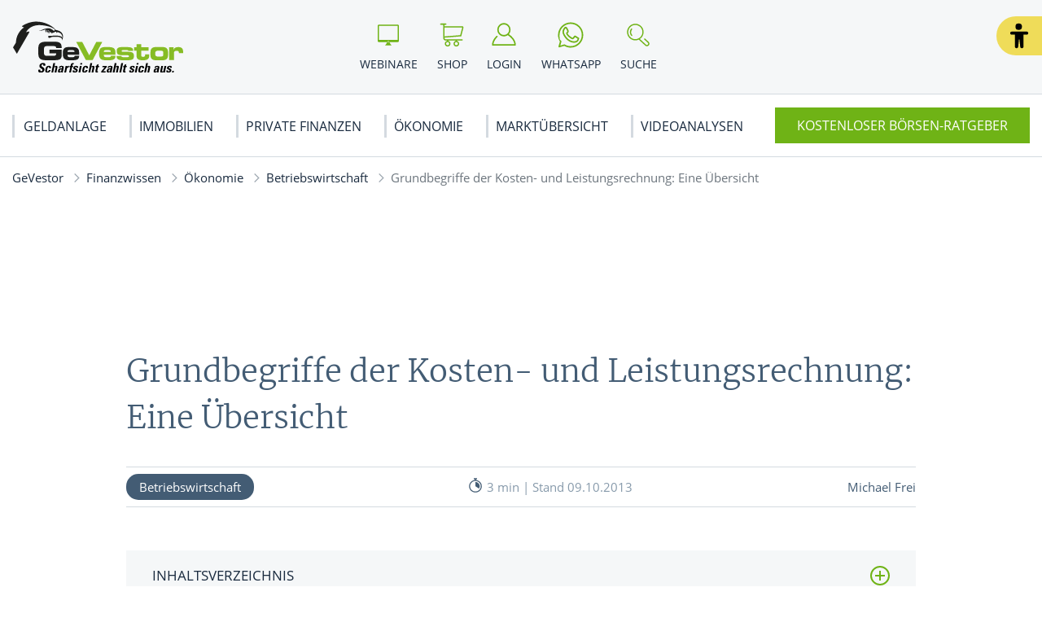

--- FILE ---
content_type: text/html; charset=UTF-8
request_url: https://www.gevestor.de/finanzwissen/oekonomie/betriebswirtschaft/grundbegriffe-der-kosten-und-leistungsrechnung-eine-ubersicht-674662.html
body_size: 12765
content:
<!doctype html>
<html lang="de">
    <head>
        <meta charset="UTF-8">
<meta name="viewport" content="width=device-width, initial-scale=1">
<meta http-equiv="X-UA-Compatible" content="ie=edge">

<meta name="title" content="Grundbegriffe der Kosten- und Leistungsrechnung: Eine Übersicht">
<title>Grundbegriffe der Kosten- und Leistungsrechnung: Eine Übersicht</title>

<link rel="stylesheet" href="/app/themes/gevestor/public/css/styles.css"/>
<script src="https://cloud.ccm19.de/app.js?apiKey=464533477565171875c4a5576e683b955fff51cc90be26c8" referrerpolicy="origin"></script>

<link rel="dns-prefetch" href="https://cloud.ccm19.de/" />
<link rel="dns-prefetch" href="https://static.gevestor.de/" />
<link rel="dns-prefetch" href="https://s3.tradingview.com/" />
<link rel="dns-prefetch" href="https://de.tradingview.com/" />

<link rel="icon" href="https://www.gevestor.de/app/themes/gevestor/public/img/gevestor/favicon.png">

<link rel="canonical" href="https://www.gevestor.de/finanzwissen/oekonomie/betriebswirtschaft/grundbegriffe-der-kosten-und-leistungsrechnung-eine-ubersicht-674662.html">

    <meta name="wpId" content="8701">


    <meta name="description" content="Jetzt mehr zum Thema - Grundbegriffe der Kosten- und Leistungsrechnung: Eine Übersicht - erfahren! ✅ Scharfsicht zahlt sich aus">

    <meta name="robots" content="max-snippet: -1, max-image-preview: large, max-video-preview: -1">

    <meta property="og:type" content="article">
    <meta property="og:title" content="Grundbegriffe der Kosten- und Leistungsrechnung: Eine Übersicht | GeVestor"/>
    <meta property="og:url" content="https://www.gevestor.de/finanzwissen/oekonomie/betriebswirtschaft/grundbegriffe-der-kosten-und-leistungsrechnung-eine-ubersicht-674662.html">
    <meta property="og:description" content="Hier erfährst du mehr zum Thema - Grundbegriffe der Kosten- und Leistungsrechnung: Eine Übersicht ✅ Scharfsicht zahlt sich aus"/>
    <meta property="og:image" content="https://static.gevestor.de/wp-content/uploads/2021/12/Gevestor-Logo-NL.webp">

    <meta name="twitter:card" content="summary_large_image">
    <meta property="twitter:title" content="Grundbegriffe der Kosten- und Leistungsrechnung: Eine Übersicht | GeVestor"/>
    <meta property="twitter:url" content="https://www.gevestor.de/finanzwissen/oekonomie/betriebswirtschaft/grundbegriffe-der-kosten-und-leistungsrechnung-eine-ubersicht-674662.html"/>
    <meta property="twitter:description" content="Hier erfährst du mehr zum Thema - Grundbegriffe der Kosten- und Leistungsrechnung: Eine Übersicht ✅ Scharfsicht zahlt sich aus"/>
    <meta property="twitter:image" content="">

<link rel="stylesheet" href="https://www.gevestor.de/wp/wp-includes/css/classic-themes.min.css?ver=6.8.3" type="text/css"media="all" />
<link rel="stylesheet" href="https://www.gevestor.de/wp/wp-includes/css/dist/block-library/style.min.css?ver=6.8.3" type="text/css"media="all" />
<link rel="stylesheet" href="https://www.gevestor.de/app/plugins/wp-plugin-captcha/dist/wp-captcha.css?id=293126c8fb8adcabc59c242880624424" type="text/css"media="all" />

    </head>

    <body class="noscript gevestor">
        <div class="sticky-header sticky-top">
    <header class="header" is-element is-element-header>
        <a
            is-element
            is-element-theme-switch
            data-cta
            data-theme="barrierefreiheit"
            aria-label="Barrierefreiheits-Ansicht"
            aria-pressed="false"
            role="button"
            class="reader-btn"
            title="Zur barrierefreien Ansicht"
        ></a>
        <div class="container">
            <div class="row">
                <div class="col-3 col-lg-12"></div>
                <div class="col-6 col-lg-4">
                    <a href="/" class="header__wrapper header__logo">
                        <img src="/app/themes/gevestor/public/img/gevestor/logo_GeVestor.svg" loading="eager" alt="Gevestor" height="56" width="330" >
                    </a>
                </div>
                <div class="col-3 col-lg-8">
                    <div class="header__links">
                                                    <a href="https://www.gevestor.de/webinare" class="header__link text-center hide-md " >
                                <div class="header__link__icon">
                                    <img src="/app/themes/gevestor/public/img/gevestor/icon-webinar.svg" loading="eager" alt="Icon Webinare" width="30" height="30" >
                                </div>
                                <span class="hide-md">Webinare</span>
                            </a>
                                                    <a href="https://www.gevestor.de/gevestor-shop" class="header__link text-center hide-md " >
                                <div class="header__link__icon">
                                    <img src="/app/themes/gevestor/public/img/gevestor/icon-cart.svg" loading="eager" alt="Icon Shop" width="30" height="30" >
                                </div>
                                <span class="hide-md">Shop</span>
                            </a>
                                                    <a href="https://login.gevestor.de/login/" class="header__link text-center  " target="_blank"  rel="noreferrer">
                                <div class="header__link__icon">
                                    <img src="/app/themes/gevestor/public/img/gevestor/icon-user.svg" loading="eager" alt="Icon Login" width="30" height="30" >
                                </div>
                                <span class="hide-md">Login</span>
                            </a>
                                                    <a href="https://www.gevestor.de/newsletter" class="header__link text-center hide-md button--cta" >
                                <div class="header__link__icon">
                                    <img src="/app/themes/gevestor/public/img/gevestor/icon-mail.svg" loading="eager" alt="Icon Ratgeber" width="30" height="30" >
                                </div>
                                <span class="hide-md">Ratgeber</span>
                            </a>
                                                    <a href="https://www.whatsapp.com/channel/0029VaBB6EO90x2vB0877f2s" class="header__link text-center hide-md " target="_blank"  rel="noreferrer">
                                <div class="header__link__icon">
                                    <img src="/app/themes/gevestor/public/img/gevestor/icon-whatsap.svg" loading="eager" alt="Icon WhatsApp" width="30" height="30" >
                                </div>
                                <span class="hide-md">WhatsApp</span>
                            </a>
                                                <div id="SearchOpen" class="header__link text-center">
                            <div class="header__link__icon">
                                <img src="/app/themes/gevestor/public/img/gevestor/icon-search.svg" alt="Suche" width="36" height="36" loading="eager" />
                            </div>
                            <span class="hide-md">Suche</span>
                        </div>
                        <div class="header__search">
                            <form action="/suchergebnisse/" method="get">
                                <div class="search__input">
                                    <div class="form-display form-group">
                                        <img src="/app/themes/gevestor/public/img/gevestor/icon-search.svg" class="search__icon" alt="Suche" width="40" height="40" loading="eager" />
                                        <input id="search" type="text" class="form-control header__search__form-control" placeholder="Wonach suchen Sie?"
                                            name="search"
                                            value=""
                                            autocomplete="off"
                                        >
                                        <label for="search" class="control-label">Wonach suchen Sie?</label>
                                    </div>
                                    <div id="SearchClose" class="close-icon">
                                        <span class="vertical"></span>
                                        <span class="horizontal"></span>
                                    </div>
                                </div>
                                <div id="suggest" class="search__suggest">
                                    <div class="row suggestions-wrapper">
                                    </div>
                                    <div class="row">
                                        <div class="col-12">
                                            <div class="suggest__link">
                                                <span type="submit" class="more-link">Alle Ergebnisse anzeigen</span>
                                                <span class="link__arrow"></span>
                                            </div>
                                        </div>
                                    </div>

                                </div>
                            </form>
                        </div>
                    </div>
                </div>
            </div>
        </div>

        <nav class="mainmenu" is-element is-element-header>
            <div class="container">
                <input type="checkbox" name="" id="check">

                <div class="nav-btn">
                    <div class="nav-links">
                        <ul>
                                                                                                                        <li class="nav-link">
                                    <a href="https://www.gevestor.de/finanzwissen" title="gehe zu: Geldanlage" >Geldanlage</a><span class="nav-toggle"><span class="toggle-icon"></span></span>                                                                            <div class="dropdown first">
                                            <ul>
                                                                                                    <li class="dropdown-link">
                                                        <a href="https://www.gevestor.de/finanzwissen/aktien" title="gehe zu: Aktien" tabindex="-1" >Aktien </a><span class="nav-toggle"><span class="toggle-icon"></span></span>                                                                                                                    <div class="dropdown second">
                                                                <ul>
                                                                                                                                            <li class="dropdown-link">
                                                                            <a href="https://www.gevestor.de/finanzwissen/aktien/aktienhandel" title="gehe zu: Aktienhandel" tabindex="-1" >Aktienhandel</a>
                                                                        </li>
                                                                                                                                            <li class="dropdown-link">
                                                                            <a href="https://www.gevestor.de/finanzwissen/aktien/dividende" title="gehe zu: Dividende" tabindex="-1" >Dividende</a>
                                                                        </li>
                                                                                                                                            <li class="dropdown-link">
                                                                            <a href="https://www.gevestor.de/finanzwissen/aktien/indizes" title="gehe zu: Indizes" tabindex="-1" >Indizes</a>
                                                                        </li>
                                                                                                                                            <li class="dropdown-link">
                                                                            <a href="https://www.gevestor.de/finanzwissen/aktien/uebernahme" title="gehe zu: Übernahme" tabindex="-1" >Übernahme</a>
                                                                        </li>
                                                                                                                                            <li class="dropdown-link">
                                                                            <a href="https://www.gevestor.de/finanzwissen/aktien/aktienkurse" title="gehe zu: Aktienkurse" tabindex="-1" >Aktienkurse</a>
                                                                        </li>
                                                                                                                                    </ul>
                                                            </div>
                                                                                                            </li>
                                                                                                    <li class="dropdown-link">
                                                        <a href="https://www.gevestor.de/finanzwissen/boerse" title="gehe zu: Börse" tabindex="-1" >Börse </a><span class="nav-toggle"><span class="toggle-icon"></span></span>                                                                                                                    <div class="dropdown second">
                                                                <ul>
                                                                                                                                            <li class="dropdown-link">
                                                                            <a href="https://www.gevestor.de/finanzwissen/boerse/strategien" title="gehe zu: Börsenstrategien" tabindex="-1" >Börsenstrategien</a>
                                                                        </li>
                                                                                                                                            <li class="dropdown-link">
                                                                            <a href="https://www.gevestor.de/finanzwissen/boerse/anlagenanalyse" title="gehe zu: Anlagenanalyse" tabindex="-1" >Anlagenanalyse</a>
                                                                        </li>
                                                                                                                                            <li class="dropdown-link">
                                                                            <a href="https://www.gevestor.de/finanzwissen/boerse/grundlagen-boerse" title="gehe zu: Grundlagen Börse" tabindex="-1" >Grundlagen Börse</a>
                                                                        </li>
                                                                                                                                            <li class="dropdown-link">
                                                                            <a href="https://www.gevestor.de/finanzwissen/boerse/boersenhandel" title="gehe zu: Börsenhandel" tabindex="-1" >Börsenhandel</a>
                                                                        </li>
                                                                                                                                            <li class="dropdown-link">
                                                                            <a href="https://www.gevestor.de/finanzwissen/boerse/ordertypen" title="gehe zu: Ordertypen" tabindex="-1" >Ordertypen</a>
                                                                        </li>
                                                                                                                                            <li class="dropdown-link">
                                                                            <a href="https://www.gevestor.de/finanzwissen/boerse/formationen" title="gehe zu: Formationen" tabindex="-1" >Formationen</a>
                                                                        </li>
                                                                                                                                    </ul>
                                                            </div>
                                                                                                            </li>
                                                                                                    <li class="dropdown-link">
                                                        <a href="https://www.gevestor.de/finanzwissen/derivate" title="gehe zu: Derivate" tabindex="-1" >Derivate </a><span class="nav-toggle"><span class="toggle-icon"></span></span>                                                                                                                    <div class="dropdown second">
                                                                <ul>
                                                                                                                                            <li class="dropdown-link">
                                                                            <a href="https://www.gevestor.de/finanzwissen/derivate/optionen" title="gehe zu: Optionen" tabindex="-1" >Optionen</a>
                                                                        </li>
                                                                                                                                            <li class="dropdown-link">
                                                                            <a href="https://www.gevestor.de/finanzwissen/derivate/optionsscheine" title="gehe zu: Optionsscheine" tabindex="-1" >Optionsscheine</a>
                                                                        </li>
                                                                                                                                            <li class="dropdown-link">
                                                                            <a href="https://www.gevestor.de/finanzwissen/derivate/zertifikate" title="gehe zu: Zertifikate" tabindex="-1" >Zertifikate</a>
                                                                        </li>
                                                                                                                                            <li class="dropdown-link">
                                                                            <a href="https://www.gevestor.de/finanzwissen/derivate/swaps" title="gehe zu: Swaps" tabindex="-1" >Swaps</a>
                                                                        </li>
                                                                                                                                            <li class="dropdown-link">
                                                                            <a href="https://www.gevestor.de/finanzwissen/derivate/cfd" title="gehe zu: CFDs" tabindex="-1" >CFDs</a>
                                                                        </li>
                                                                                                                                    </ul>
                                                            </div>
                                                                                                            </li>
                                                                                                    <li class="dropdown-link">
                                                        <a href="https://www.gevestor.de/finanzwissen/rohstoffe" title="gehe zu: Rohstoffe" tabindex="-1" >Rohstoffe </a><span class="nav-toggle"><span class="toggle-icon"></span></span>                                                                                                                    <div class="dropdown second">
                                                                <ul>
                                                                                                                                            <li class="dropdown-link">
                                                                            <a href="https://www.gevestor.de/finanzwissen/rohstoffe/edelmetalle" title="gehe zu: Edelmetalle" tabindex="-1" >Edelmetalle</a>
                                                                        </li>
                                                                                                                                            <li class="dropdown-link">
                                                                            <a href="https://www.gevestor.de/finanzwissen/rohstoffe/industriemetalle" title="gehe zu: Industriemetalle" tabindex="-1" >Industriemetalle</a>
                                                                        </li>
                                                                                                                                            <li class="dropdown-link">
                                                                            <a href="https://www.gevestor.de/finanzwissen/rohstoffe/erdoel" title="gehe zu: Erdöl" tabindex="-1" >Erdöl</a>
                                                                        </li>
                                                                                                                                            <li class="dropdown-link">
                                                                            <a href="https://www.gevestor.de/finanzwissen/rohstoffe/edelsteine" title="gehe zu: Edelsteine" tabindex="-1" >Edelsteine</a>
                                                                        </li>
                                                                                                                                            <li class="dropdown-link">
                                                                            <a href="https://www.gevestor.de/finanzwissen/rohstoffe/agrarrohstoffe" title="gehe zu: Agrarrohstoffe" tabindex="-1" >Agrarrohstoffe</a>
                                                                        </li>
                                                                                                                                    </ul>
                                                            </div>
                                                                                                            </li>
                                                                                                    <li class="dropdown-link">
                                                        <a href="https://www.gevestor.de/finanzwissen/fonds" title="gehe zu: Fonds" tabindex="-1" >Fonds </a><span class="nav-toggle"><span class="toggle-icon"></span></span>                                                                                                                    <div class="dropdown second">
                                                                <ul>
                                                                                                                                            <li class="dropdown-link">
                                                                            <a href="https://www.gevestor.de/finanzwissen/fonds/etfs" title="gehe zu: ETFs" tabindex="-1" >ETFs</a>
                                                                        </li>
                                                                                                                                    </ul>
                                                            </div>
                                                                                                            </li>
                                                                                                    <li class="dropdown-link">
                                                        <a href="https://www.gevestor.de/finanzwissen/finanzplanung/depot" title="gehe zu: Depot" tabindex="-1" >Depot </a>                                                                                                            </li>
                                                                                                    <li class="dropdown-link">
                                                        <a href="https://www.gevestor.de/finanzwissen/derivate/anleihen" title="gehe zu: Anleihen" tabindex="-1" >Anleihen </a>                                                                                                            </li>
                                                                                                    <li class="dropdown-link">
                                                        <a href="https://www.gevestor.de/finanzwissen/devisen" title="gehe zu: Devisen" tabindex="-1" >Devisen </a>                                                                                                            </li>
                                                                                            </ul>

                                            <div class="menu__buttons buttons--desk">
                                                <div class="icon-links">
                                                                                                            <a href="https://www.gevestor.de/webinare" class="icon__button "  tabindex="-1">
                                                            <img src="/app/themes/gevestor/public/img/gevestor/icon-webinar.svg" loading="lazy" class="icon" alt="Icon Webinare" width="30" height="30">
                                                            Webinare
                                                        </a>
                                                                                                            <a href="https://www.gevestor.de/gevestor-shop" class="icon__button "  tabindex="-1">
                                                            <img src="/app/themes/gevestor/public/img/gevestor/icon-cart.svg" loading="lazy" class="icon" alt="Icon Shop" width="30" height="30">
                                                            Shop
                                                        </a>
                                                                                                            <a href="https://login.gevestor.de/login/" class="icon__button " target="_blank"  rel="noreferrer" tabindex="-1">
                                                            <img src="/app/themes/gevestor/public/img/gevestor/icon-user.svg" loading="lazy" class="icon" alt="Icon Login" width="30" height="30">
                                                            Login
                                                        </a>
                                                                                                            <a href="https://www.gevestor.de/newsletter" class="icon__button button--cta"  tabindex="-1">
                                                            <img src="/app/themes/gevestor/public/img/gevestor/icon-mail.svg" loading="lazy" class="icon" alt="Icon Ratgeber" width="30" height="30">
                                                            Ratgeber
                                                        </a>
                                                                                                            <a href="https://www.whatsapp.com/channel/0029VaBB6EO90x2vB0877f2s" class="icon__button " target="_blank"  rel="noreferrer" tabindex="-1">
                                                            <img src="/app/themes/gevestor/public/img/gevestor/icon-whatsap.svg" loading="lazy" class="icon" alt="Icon WhatsApp" width="30" height="30">
                                                            WhatsApp
                                                        </a>
                                                                                                    </div>
                                            </div>
                                        </div>
                                                                    </li>
                                                                                            <li class="nav-link">
                                    <a href="https://www.gevestor.de/finanzwissen/immobilien" title="gehe zu: Immobilien" >Immobilien</a><span class="nav-toggle"><span class="toggle-icon"></span></span>                                                                            <div class="dropdown first">
                                            <ul>
                                                                                                    <li class="dropdown-link">
                                                        <a href="https://www.gevestor.de/finanzwissen/immobilien/vermieten-abrechnen" title="gehe zu: Vermieten &amp; Abrechnen" tabindex="-1" >Vermieten &amp; Abrechnen </a>                                                                                                            </li>
                                                                                                    <li class="dropdown-link">
                                                        <a href="https://www.gevestor.de/finanzwissen/immobilien/immobilien-kaufen" title="gehe zu: Immobilien kaufen" tabindex="-1" >Immobilien kaufen </a>                                                                                                            </li>
                                                                                                    <li class="dropdown-link">
                                                        <a href="https://www.gevestor.de/finanzwissen/immobilien/weg-eigentuemer" title="gehe zu: WEG Eigentümer" tabindex="-1" >WEG Eigentümer </a>                                                                                                            </li>
                                                                                                    <li class="dropdown-link">
                                                        <a href="https://www.gevestor.de/finanzwissen/immobilien/bauen-renovieren" title="gehe zu: Bauen &amp; Renovieren" tabindex="-1" >Bauen &amp; Renovieren </a>                                                                                                            </li>
                                                                                            </ul>

                                            <div class="menu__buttons buttons--desk">
                                                <div class="icon-links">
                                                                                                            <a href="https://www.gevestor.de/webinare" class="icon__button "  tabindex="-1">
                                                            <img src="/app/themes/gevestor/public/img/gevestor/icon-webinar.svg" loading="lazy" class="icon" alt="Icon Webinare" width="30" height="30">
                                                            Webinare
                                                        </a>
                                                                                                            <a href="https://www.gevestor.de/gevestor-shop" class="icon__button "  tabindex="-1">
                                                            <img src="/app/themes/gevestor/public/img/gevestor/icon-cart.svg" loading="lazy" class="icon" alt="Icon Shop" width="30" height="30">
                                                            Shop
                                                        </a>
                                                                                                            <a href="https://login.gevestor.de/login/" class="icon__button " target="_blank"  rel="noreferrer" tabindex="-1">
                                                            <img src="/app/themes/gevestor/public/img/gevestor/icon-user.svg" loading="lazy" class="icon" alt="Icon Login" width="30" height="30">
                                                            Login
                                                        </a>
                                                                                                            <a href="https://www.gevestor.de/newsletter" class="icon__button button--cta"  tabindex="-1">
                                                            <img src="/app/themes/gevestor/public/img/gevestor/icon-mail.svg" loading="lazy" class="icon" alt="Icon Ratgeber" width="30" height="30">
                                                            Ratgeber
                                                        </a>
                                                                                                            <a href="https://www.whatsapp.com/channel/0029VaBB6EO90x2vB0877f2s" class="icon__button " target="_blank"  rel="noreferrer" tabindex="-1">
                                                            <img src="/app/themes/gevestor/public/img/gevestor/icon-whatsap.svg" loading="lazy" class="icon" alt="Icon WhatsApp" width="30" height="30">
                                                            WhatsApp
                                                        </a>
                                                                                                    </div>
                                            </div>
                                        </div>
                                                                    </li>
                                                                                            <li class="nav-link">
                                    <a href="https://www.gevestor.de/finanzwissen/finanzplanung" title="gehe zu: Private Finanzen" >Private Finanzen</a><span class="nav-toggle"><span class="toggle-icon"></span></span>                                                                            <div class="dropdown first">
                                            <ul>
                                                                                                    <li class="dropdown-link">
                                                        <a href="https://www.gevestor.de/finanzwissen/finanzplanung/steuern" title="gehe zu: Steuertipps" tabindex="-1" >Steuertipps </a>                                                                                                            </li>
                                                                                                    <li class="dropdown-link">
                                                        <a href="https://www.gevestor.de/finanzwissen/finanzplanung/rente-und-vorsorge" title="gehe zu: Rente &amp; Vorsorge" tabindex="-1" >Rente &amp; Vorsorge </a>                                                                                                            </li>
                                                                                                    <li class="dropdown-link">
                                                        <a href="https://www.gevestor.de/finanzwissen/kryptowaehrungen" title="gehe zu: Kryptowährungen" tabindex="-1" >Kryptowährungen </a>                                                                                                            </li>
                                                                                                    <li class="dropdown-link">
                                                        <a href="https://www.gevestor.de/finanzwissen/finanzplanung/versicherungen" title="gehe zu: Versicherungen" tabindex="-1" >Versicherungen </a>                                                                                                            </li>
                                                                                                    <li class="dropdown-link">
                                                        <a href="https://www.gevestor.de/finanzwissen/finanzplanung/bank-geld" title="gehe zu: Bank &amp; Geld" tabindex="-1" >Bank &amp; Geld </a>                                                                                                            </li>
                                                                                                    <li class="dropdown-link">
                                                        <a href="https://www.gevestor.de/finanzwissen/finanzplanung/beruf-gehalt" title="gehe zu: Beruf &amp; Gehalt" tabindex="-1" >Beruf &amp; Gehalt </a>                                                                                                            </li>
                                                                                            </ul>

                                            <div class="menu__buttons buttons--desk">
                                                <div class="icon-links">
                                                                                                            <a href="https://www.gevestor.de/webinare" class="icon__button "  tabindex="-1">
                                                            <img src="/app/themes/gevestor/public/img/gevestor/icon-webinar.svg" loading="lazy" class="icon" alt="Icon Webinare" width="30" height="30">
                                                            Webinare
                                                        </a>
                                                                                                            <a href="https://www.gevestor.de/gevestor-shop" class="icon__button "  tabindex="-1">
                                                            <img src="/app/themes/gevestor/public/img/gevestor/icon-cart.svg" loading="lazy" class="icon" alt="Icon Shop" width="30" height="30">
                                                            Shop
                                                        </a>
                                                                                                            <a href="https://login.gevestor.de/login/" class="icon__button " target="_blank"  rel="noreferrer" tabindex="-1">
                                                            <img src="/app/themes/gevestor/public/img/gevestor/icon-user.svg" loading="lazy" class="icon" alt="Icon Login" width="30" height="30">
                                                            Login
                                                        </a>
                                                                                                            <a href="https://www.gevestor.de/newsletter" class="icon__button button--cta"  tabindex="-1">
                                                            <img src="/app/themes/gevestor/public/img/gevestor/icon-mail.svg" loading="lazy" class="icon" alt="Icon Ratgeber" width="30" height="30">
                                                            Ratgeber
                                                        </a>
                                                                                                            <a href="https://www.whatsapp.com/channel/0029VaBB6EO90x2vB0877f2s" class="icon__button " target="_blank"  rel="noreferrer" tabindex="-1">
                                                            <img src="/app/themes/gevestor/public/img/gevestor/icon-whatsap.svg" loading="lazy" class="icon" alt="Icon WhatsApp" width="30" height="30">
                                                            WhatsApp
                                                        </a>
                                                                                                    </div>
                                            </div>
                                        </div>
                                                                    </li>
                                                                                            <li class="nav-link">
                                    <a href="https://www.gevestor.de/finanzwissen/oekonomie" title="gehe zu: Ökonomie" >Ökonomie</a><span class="nav-toggle"><span class="toggle-icon"></span></span>                                                                            <div class="dropdown first">
                                            <ul>
                                                                                                    <li class="dropdown-link">
                                                        <a href="https://www.gevestor.de/finanzwissen/oekonomie/rankings" title="gehe zu: Rankings" tabindex="-1" >Rankings </a>                                                                                                            </li>
                                                                                                    <li class="dropdown-link">
                                                        <a href="https://www.gevestor.de/finanzwissen/oekonomie/betriebswirtschaft" title="gehe zu: Betriebswirtschaft" tabindex="-1" >Betriebswirtschaft </a>                                                                                                            </li>
                                                                                                    <li class="dropdown-link">
                                                        <a href="https://www.gevestor.de/finanzwissen/oekonomie/volkswirtschaft" title="gehe zu: Volkswirtschaft" tabindex="-1" >Volkswirtschaft </a>                                                                                                            </li>
                                                                                                    <li class="dropdown-link">
                                                        <a href="https://www.gevestor.de/finanzwissen/oekonomie/portraits" title="gehe zu: Portraits" tabindex="-1" >Portraits </a>                                                                                                            </li>
                                                                                                    <li class="dropdown-link">
                                                        <a href="https://www.gevestor.de/finanzwissen/oekonomie/wirtschaftstheorien" title="gehe zu: Wirtschaftstheorien" tabindex="-1" >Wirtschaftstheorien </a>                                                                                                            </li>
                                                                                            </ul>

                                            <div class="menu__buttons buttons--desk">
                                                <div class="icon-links">
                                                                                                            <a href="https://www.gevestor.de/webinare" class="icon__button "  tabindex="-1">
                                                            <img src="/app/themes/gevestor/public/img/gevestor/icon-webinar.svg" loading="lazy" class="icon" alt="Icon Webinare" width="30" height="30">
                                                            Webinare
                                                        </a>
                                                                                                            <a href="https://www.gevestor.de/gevestor-shop" class="icon__button "  tabindex="-1">
                                                            <img src="/app/themes/gevestor/public/img/gevestor/icon-cart.svg" loading="lazy" class="icon" alt="Icon Shop" width="30" height="30">
                                                            Shop
                                                        </a>
                                                                                                            <a href="https://login.gevestor.de/login/" class="icon__button " target="_blank"  rel="noreferrer" tabindex="-1">
                                                            <img src="/app/themes/gevestor/public/img/gevestor/icon-user.svg" loading="lazy" class="icon" alt="Icon Login" width="30" height="30">
                                                            Login
                                                        </a>
                                                                                                            <a href="https://www.gevestor.de/newsletter" class="icon__button button--cta"  tabindex="-1">
                                                            <img src="/app/themes/gevestor/public/img/gevestor/icon-mail.svg" loading="lazy" class="icon" alt="Icon Ratgeber" width="30" height="30">
                                                            Ratgeber
                                                        </a>
                                                                                                            <a href="https://www.whatsapp.com/channel/0029VaBB6EO90x2vB0877f2s" class="icon__button " target="_blank"  rel="noreferrer" tabindex="-1">
                                                            <img src="/app/themes/gevestor/public/img/gevestor/icon-whatsap.svg" loading="lazy" class="icon" alt="Icon WhatsApp" width="30" height="30">
                                                            WhatsApp
                                                        </a>
                                                                                                    </div>
                                            </div>
                                        </div>
                                                                    </li>
                                                                                            <li class="nav-link">
                                    <a href="https://www.gevestor.de/aktienmarkt-boerse" title="gehe zu: Marktübersicht" >Marktübersicht</a><span class="nav-toggle"><span class="toggle-icon"></span></span>                                                                            <div class="dropdown first">
                                            <ul>
                                                                                                    <li class="dropdown-link">
                                                        <a href="https://www.gevestor.de/aktienmarkt-boerse/deutschland" title="gehe zu: Deutschland" tabindex="-1" >Deutschland </a><span class="nav-toggle"><span class="toggle-icon"></span></span>                                                                                                                    <div class="dropdown second">
                                                                <ul>
                                                                                                                                            <li class="dropdown-link">
                                                                            <a href="https://www.gevestor.de/aktienmarkt-boerse/deutschland/dax" title="gehe zu: DAX" tabindex="-1" >DAX</a>
                                                                        </li>
                                                                                                                                            <li class="dropdown-link">
                                                                            <a href="https://www.gevestor.de/aktienmarkt-boerse/deutschland/daimler-aktie" title="gehe zu: Mercedes-Benz Group" tabindex="-1" >Mercedes-Benz Group</a>
                                                                        </li>
                                                                                                                                            <li class="dropdown-link">
                                                                            <a href="https://www.gevestor.de/aktienmarkt-boerse/deutschland/basf-aktie" title="gehe zu: BASF-Aktie" tabindex="-1" >BASF-Aktie</a>
                                                                        </li>
                                                                                                                                            <li class="dropdown-link">
                                                                            <a href="https://www.gevestor.de/aktienmarkt-boerse/deutschland/bayer-aktie" title="gehe zu: Bayer-Aktie" tabindex="-1" >Bayer-Aktie</a>
                                                                        </li>
                                                                                                                                            <li class="dropdown-link">
                                                                            <a href="https://www.gevestor.de/aktienmarkt-boerse/deutschland#RelatedArticles" title="gehe zu: Alle News ..." tabindex="-1" >Alle News ...</a>
                                                                        </li>
                                                                                                                                    </ul>
                                                            </div>
                                                                                                            </li>
                                                                                                    <li class="dropdown-link">
                                                        <a href="https://www.gevestor.de/aktienmarkt-boerse/usa" title="gehe zu: USA" tabindex="-1" >USA </a><span class="nav-toggle"><span class="toggle-icon"></span></span>                                                                                                                    <div class="dropdown second">
                                                                <ul>
                                                                                                                                            <li class="dropdown-link">
                                                                            <a href="https://www.gevestor.de/aktienmarkt-boerse/usa#RelatedArticles" title="gehe zu: Alle News ..." tabindex="-1" >Alle News ...</a>
                                                                        </li>
                                                                                                                                    </ul>
                                                            </div>
                                                                                                            </li>
                                                                                                    <li class="dropdown-link">
                                                        <a href="https://www.gevestor.de/aktienmarkt-boerse/europa" title="gehe zu: Europa" tabindex="-1" >Europa </a><span class="nav-toggle"><span class="toggle-icon"></span></span>                                                                                                                    <div class="dropdown second">
                                                                <ul>
                                                                                                                                            <li class="dropdown-link">
                                                                            <a href="https://www.gevestor.de/aktienmarkt-boerse/europa/schweiz" title="gehe zu: Schweiz" tabindex="-1" >Schweiz</a>
                                                                        </li>
                                                                                                                                            <li class="dropdown-link">
                                                                            <a href="https://www.gevestor.de/aktienmarkt-boerse/europa/russland" title="gehe zu: Russland" tabindex="-1" >Russland</a>
                                                                        </li>
                                                                                                                                            <li class="dropdown-link">
                                                                            <a href="https://www.gevestor.de/aktienmarkt-boerse/europa/oesterreich" title="gehe zu: Österreich" tabindex="-1" >Österreich</a>
                                                                        </li>
                                                                                                                                            <li class="dropdown-link">
                                                                            <a href="https://www.gevestor.de/aktienmarkt-boerse/europa/frankreich" title="gehe zu: Frankreich" tabindex="-1" >Frankreich</a>
                                                                        </li>
                                                                                                                                            <li class="dropdown-link">
                                                                            <a href="https://www.gevestor.de/aktienmarkt-boerse/europa#RelatedArticles" title="gehe zu: Alle News ..." tabindex="-1" >Alle News ...</a>
                                                                        </li>
                                                                                                                                    </ul>
                                                            </div>
                                                                                                            </li>
                                                                                                    <li class="dropdown-link">
                                                        <a href="https://www.gevestor.de/aktienmarkt-boerse/asien" title="gehe zu: Asien" tabindex="-1" >Asien </a><span class="nav-toggle"><span class="toggle-icon"></span></span>                                                                                                                    <div class="dropdown second">
                                                                <ul>
                                                                                                                                            <li class="dropdown-link">
                                                                            <a href="https://www.gevestor.de/aktienmarkt-boerse/asien/china" title="gehe zu: China" tabindex="-1" >China</a>
                                                                        </li>
                                                                                                                                            <li class="dropdown-link">
                                                                            <a href="https://www.gevestor.de/aktienmarkt-boerse/asien/japan" title="gehe zu: Japan" tabindex="-1" >Japan</a>
                                                                        </li>
                                                                                                                                            <li class="dropdown-link">
                                                                            <a href="https://www.gevestor.de/aktienmarkt-boerse/asien/vorderasien" title="gehe zu: Vorderasien" tabindex="-1" >Vorderasien</a>
                                                                        </li>
                                                                                                                                            <li class="dropdown-link">
                                                                            <a href="https://www.gevestor.de/aktienmarkt-boerse/asien/suedkorea" title="gehe zu: Südkorea" tabindex="-1" >Südkorea</a>
                                                                        </li>
                                                                                                                                            <li class="dropdown-link">
                                                                            <a href="https://www.gevestor.de/aktienmarkt-boerse/asien" title="gehe zu: Alle News ..." tabindex="-1" >Alle News ...</a>
                                                                        </li>
                                                                                                                                    </ul>
                                                            </div>
                                                                                                            </li>
                                                                                                    <li class="dropdown-link">
                                                        <a href="https://www.gevestor.de/aktienmarkt-boerse/branchen" title="gehe zu: Branchen" tabindex="-1" >Branchen </a><span class="nav-toggle"><span class="toggle-icon"></span></span>                                                                                                                    <div class="dropdown second">
                                                                <ul>
                                                                                                                                            <li class="dropdown-link">
                                                                            <a href="https://www.gevestor.de/aktienmarkt-boerse/branchen/technologie-aktien" title="gehe zu: Technologie Aktien" tabindex="-1" >Technologie Aktien</a>
                                                                        </li>
                                                                                                                                            <li class="dropdown-link">
                                                                            <a href="https://www.gevestor.de/aktienmarkt-boerse/branchen/energie-aktien" title="gehe zu: Energie Aktien" tabindex="-1" >Energie Aktien</a>
                                                                        </li>
                                                                                                                                            <li class="dropdown-link">
                                                                            <a href="https://www.gevestor.de/aktienmarkt-boerse/branchen/pharma-aktien" title="gehe zu: Pharma Aktien" tabindex="-1" >Pharma Aktien</a>
                                                                        </li>
                                                                                                                                            <li class="dropdown-link">
                                                                            <a href="https://www.gevestor.de/aktienmarkt-boerse/branchen/konsum-aktien" title="gehe zu: Konsum Aktien" tabindex="-1" >Konsum Aktien</a>
                                                                        </li>
                                                                                                                                            <li class="dropdown-link">
                                                                            <a href="https://www.gevestor.de/aktienmarkt-boerse/branchen#RelatedArticles" title="gehe zu: Alle News ..." tabindex="-1" >Alle News ...</a>
                                                                        </li>
                                                                                                                                    </ul>
                                                            </div>
                                                                                                            </li>
                                                                                                    <li class="dropdown-link">
                                                        <a href="https://www.gevestor.de/charttool" title="gehe zu: Tools & Rechner" tabindex="-1" >Tools & Rechner </a><span class="nav-toggle"><span class="toggle-icon"></span></span>                                                                                                                    <div class="dropdown second">
                                                                <ul>
                                                                                                                                            <li class="dropdown-link">
                                                                            <a href="https://www.gevestor.de/podcast" title="gehe zu: Podcast" tabindex="-1" >Podcast</a>
                                                                        </li>
                                                                                                                                            <li class="dropdown-link">
                                                                            <a href="https://www.gevestor.de/charttool" title="gehe zu: Interaktives Charttool" tabindex="-1" >Interaktives Charttool</a>
                                                                        </li>
                                                                                                                                            <li class="dropdown-link">
                                                                            <a href="https://www.gevestor.de/online-rechner" title="gehe zu: Finanz-Rechner" tabindex="-1" >Finanz-Rechner</a>
                                                                        </li>
                                                                                                                                    </ul>
                                                            </div>
                                                                                                            </li>
                                                                                                    <li class="dropdown-link">
                                                        <a href="https://www.gevestor.de/expert" title="gehe zu: Unsere Experten" tabindex="-1" >Unsere Experten </a><span class="nav-toggle"><span class="toggle-icon"></span></span>                                                                                                                    <div class="dropdown second">
                                                                <ul>
                                                                                                                                            <li class="dropdown-link">
                                                                            <a href="https://www.investor-verlag.de" title="gehe zu: Aktuelle Marktanalysen (auf Investor-Verlag.de)" tabindex="-1" >Aktuelle Marktanalysen (auf Investor-Verlag.de)</a>
                                                                        </li>
                                                                                                                                    </ul>
                                                            </div>
                                                                                                            </li>
                                                                                            </ul>

                                            <div class="menu__buttons buttons--desk">
                                                <div class="icon-links">
                                                                                                            <a href="https://www.gevestor.de/webinare" class="icon__button "  tabindex="-1">
                                                            <img src="/app/themes/gevestor/public/img/gevestor/icon-webinar.svg" loading="lazy" class="icon" alt="Icon Webinare" width="30" height="30">
                                                            Webinare
                                                        </a>
                                                                                                            <a href="https://www.gevestor.de/gevestor-shop" class="icon__button "  tabindex="-1">
                                                            <img src="/app/themes/gevestor/public/img/gevestor/icon-cart.svg" loading="lazy" class="icon" alt="Icon Shop" width="30" height="30">
                                                            Shop
                                                        </a>
                                                                                                            <a href="https://login.gevestor.de/login/" class="icon__button " target="_blank"  rel="noreferrer" tabindex="-1">
                                                            <img src="/app/themes/gevestor/public/img/gevestor/icon-user.svg" loading="lazy" class="icon" alt="Icon Login" width="30" height="30">
                                                            Login
                                                        </a>
                                                                                                            <a href="https://www.gevestor.de/newsletter" class="icon__button button--cta"  tabindex="-1">
                                                            <img src="/app/themes/gevestor/public/img/gevestor/icon-mail.svg" loading="lazy" class="icon" alt="Icon Ratgeber" width="30" height="30">
                                                            Ratgeber
                                                        </a>
                                                                                                            <a href="https://www.whatsapp.com/channel/0029VaBB6EO90x2vB0877f2s" class="icon__button " target="_blank"  rel="noreferrer" tabindex="-1">
                                                            <img src="/app/themes/gevestor/public/img/gevestor/icon-whatsap.svg" loading="lazy" class="icon" alt="Icon WhatsApp" width="30" height="30">
                                                            WhatsApp
                                                        </a>
                                                                                                    </div>
                                            </div>
                                        </div>
                                                                    </li>
                                                                                            <li class="nav-link">
                                    <a href="https://www.gevestor.de/aktienmarkt-boerse/videoanalysen" title="gehe zu: Videoanalysen" class="link">Videoanalysen</a>                                                                    </li>
                                                    </ul>
                    </div>
                                            <a href="/newsletter" class="btn btn-primary cta-desk" target="_parent">
                                                            <span class="btn__text">Kostenloser Börsen-Ratgeber</span>
                                                    </a>
                                                            <div class="menu__buttons buttons--mobile">
                        <div class="icon-links">
                                                            <a href="https://www.gevestor.de/webinare" class="icon__button "  tabindex="-1">
                                    <img src="/app/themes/gevestor/public/img/gevestor/icon-webinar.svg" loading="lazy" class="icon" alt="Icon Webinare" width="30" height="30">
                                    Webinare
                                </a>
                                                            <a href="https://www.gevestor.de/gevestor-shop" class="icon__button "  tabindex="-1">
                                    <img src="/app/themes/gevestor/public/img/gevestor/icon-cart.svg" loading="lazy" class="icon" alt="Icon Shop" width="30" height="30">
                                    Shop
                                </a>
                                                            <a href="https://login.gevestor.de/login/" class="icon__button " target="_blank"  rel="noreferrer" tabindex="-1">
                                    <img src="/app/themes/gevestor/public/img/gevestor/icon-user.svg" loading="lazy" class="icon" alt="Icon Login" width="30" height="30">
                                    Login
                                </a>
                                                            <a href="https://www.gevestor.de/newsletter" class="icon__button button--cta"  tabindex="-1">
                                    <img src="/app/themes/gevestor/public/img/gevestor/icon-mail.svg" loading="lazy" class="icon" alt="Icon Ratgeber" width="30" height="30">
                                    Ratgeber
                                </a>
                                                            <a href="https://www.whatsapp.com/channel/0029VaBB6EO90x2vB0877f2s" class="icon__button " target="_blank"  rel="noreferrer" tabindex="-1">
                                    <img src="/app/themes/gevestor/public/img/gevestor/icon-whatsap.svg" loading="lazy" class="icon" alt="Icon WhatsApp" width="30" height="30">
                                    WhatsApp
                                </a>
                                                    </div>
                    </div>
                </div>

                <div class="hamburger-menu-container">
                    <div class="hamburger-menu">
                        <div></div>
                    </div>
                </div>

            </div>
        </nav>

    </header>
</div>

<script type="application/ld+json">{"@context":"http://schema.org","@graph":[{"@type":"NewsArticle","mainEntityOfPage":{"@type":"WebPage","@id":"https://www.gevestor.de/finanzwissen/oekonomie/betriebswirtschaft/grundbegriffe-der-kosten-und-leistungsrechnung-eine-ubersicht-674662.html"},"headline":"Grundbegriffe der Kosten- und Leistungsrechnung: Eine Übersicht","image":"/app/themes/gevestor/public/img/Gevestor-Logo.png","datePublished":"2013-10-09T19:10:54+02:00","dateModified":"2021-12-17T11:15:33+01:00","author":{"@type":"Person","name":"Michael Frei","url":"https://www.gevestor.de/expert/michael-frei"},"isAccessibleForFree":true},{"@type":"BreadcrumbList","itemListElement":[{"@type":"ListItem","position":1,"name":"GeVestor","item":{"@type":"Thing","@id":"https://www.gevestor.de/"}},{"@type":"ListItem","position":2,"name":"Finanzwissen","item":{"@type":"Thing","@id":"https://www.gevestor.de/finanzwissen"}},{"@type":"ListItem","position":3,"name":"Ökonomie","item":{"@type":"Thing","@id":"https://www.gevestor.de/finanzwissen/oekonomie"}},{"@type":"ListItem","position":4,"name":"Betriebswirtschaft","item":{"@type":"Thing","@id":"https://www.gevestor.de/finanzwissen/oekonomie/betriebswirtschaft"}},{"@type":"ListItem","position":5,"name":"Grundbegriffe der Kosten- und Leistungsrechnung: Eine Übersicht","item":{"@type":"Thing","@id":"https://www.gevestor.de/finanzwissen/oekonomie/betriebswirtschaft/grundbegriffe-der-kosten-und-leistungsrechnung-eine-ubersicht-674662.html"}}]}]}</script>


        

        <main>
           <nav aria-label="breadcrumb">
    <div class="container">
        <ol class="breadcrumbs">
                            <li class="breadcrumb-item first">
                                            <a href="/">GeVestor</a>
                                    </li>
                            <li class="breadcrumb-item ">
                                            <a href="/finanzwissen">Finanzwissen</a>
                                    </li>
                            <li class="breadcrumb-item ">
                                            <a href="/finanzwissen/oekonomie">Ökonomie</a>
                                    </li>
                            <li class="breadcrumb-item ">
                                            <a href="/finanzwissen/oekonomie/betriebswirtschaft">Betriebswirtschaft</a>
                                    </li>
                            <li class="breadcrumb-item active last">
                                            <span>Grundbegriffe der Kosten- und Leistungsrechnung: Eine Übersicht</span>
                                    </li>
                    </ol>
    </div>
</nav>


        
<script async src="//ads.bwr-media.de/www/delivery/asyncjs.php"></script>
<div class="article d-flex article--detail">
    <div style="flex: 1"></div>
    <div class="container article-container ml-0 mr-0" style="flex: 10 0 fit-content;">
        <div id="ArticleFull" class="article__full">
            <div class="row">
                <div class="col-12">
                    <div data-id="74290" data-type="default" data-lazyLoading="1" data-scroll-height="10" data-timed-delay="10" data-floating-bar-scroll-height="0" class="conversion--zone-74290 conversion-ad"></div><style>.conversion--zone-74290 {	width:380px;	height:65px;	display:none;		margin: 0 auto;max-width: 100%;}@media(min-width: 1024px) {	.conversion--zone-74290 {		width:760px;		height:140px;		display:block;		margin: 0 auto;	}}</style>
                </div>
                <div class="col-12">
                    <!--START INFO  reichweitenArticleID=8701  END INFO-->
                    <div class="article__start">
                        <h1>Grundbegriffe der Kosten- und Leistungsrechnung: Eine Übersicht</h1>
                        <div class="article__info">
                            <a href="https://www.gevestor.de/finanzwissen/oekonomie/betriebswirtschaft" class="article__cat"><span class="cat__text">Betriebswirtschaft</span></a>
                            <div class="article__time">3 min | Stand 09.10.2013</div>
                                                                                                                                                                <span class="articlecat__author">
                                        Michael Frei
                                    </span>
                                                                                    </div>
                    </div>
                    
                                            <div class="article__nav sidebar sidebar-sticked">
                            <div class="anker__toggle">
                                Inhaltsverzeichnis
                                <div class="circle-plus closed">
                                    <div class="circle">
                                        <div class="horizontal"></div>
                                        <div class="vertical"></div>
                                    </div>
                                </div>
                            </div>
                            <div class="anker__nav">
                                <div class="anker__inner">
                                    <ul>
                                                                                    <li class="anker__item">
                                                <a href="#grundbegriffe-der-kosten-und-leistungsrechnung-kostenartenrechnung" class="anker__link">
                                                    <span class="more-arrow"></span> Grundbegriffe der Kosten- und Leistungsrechnung: Kostenartenrechnung
                                                </a>
                                            </li>
                                                                                    <li class="anker__item">
                                                <a href="#grundbegriffe-der-kosten-und-leistungsrechnung-kostenstellenrechnung" class="anker__link">
                                                    <span class="more-arrow"></span> Grundbegriffe der Kosten- und Leistungsrechnung: Kostenstellenrechnung
                                                </a>
                                            </li>
                                                                                    <li class="anker__item">
                                                <a href="#grundbegriffe-der-kosten-und-leistungsrechnung-kostentraegerrechnung" class="anker__link">
                                                    <span class="more-arrow"></span> Grundbegriffe der Kosten- und Leistungsrechnung: Kostenträgerrechnung
                                                </a>
                                            </li>
                                                                                    <li class="anker__item">
                                                <a href="#wichtigkeit-der-grundbergriffe-der-kosten-und-leistungsrechnung" class="anker__link">
                                                    <span class="more-arrow"></span> Wichtigkeit der Grundbergriffe der Kosten- und Leistungsrechnung
                                                </a>
                                            </li>
                                                                            </ul>
                                </div>
                            </div>
                        </div>
                                        <div class="article__tools">
                        <div class="article__share">
                            <div id="shareOpen" class="share__button">
                                <svg version="1.1" id="Layer_1" xmlns="http://www.w3.org/2000/svg" xmlns:xlink="http://www.w3.org/1999/xlink" x="0px" y="0px"
                                    viewBox="0 0 100 100" style="enable-background:new 0 0 100 100;" xml:space="preserve">
                                    <path class="st0" d="M75.6,9.9c-8,0-14.5,6.5-14.5,14.5c0,0.3,0,0.7,0.1,1L34.4,38c-2.6-2.5-6.1-4-10-4c-8,0-14.5,6.5-14.5,14.5
                                        c0,8,6.5,14.5,14.5,14.5c2.5,0,4.9-0.6,7-1.8l11.6,9.8c-0.5,1.5-0.8,3.1-0.8,4.7c0,8,6.5,14.5,14.5,14.5c8,0,14.5-6.5,14.5-14.5
                                        s-6.5-14.5-14.5-14.5c-2.5,0-4.9,0.6-7,1.8l-11.6-9.8c0.5-1.5,0.8-3.1,0.8-4.7c0-0.3,0-0.7-0.1-1l26.8-12.6c2.6,2.5,6.1,4,10,4
                                        c8,0,14.5-6.5,14.5-14.5S83.6,9.9,75.6,9.9z"/>
                                </svg>
                            </div>
                            <div class="share__items">
                                <a href="https://www.facebook.com/share.php?u=https://www.gevestor.de/finanzwissen/oekonomie/betriebswirtschaft/grundbegriffe-der-kosten-und-leistungsrechnung-eine-ubersicht-674662.html" target="_blank" class="share__item" title="Artikel auf Facebook teilen">
                                    <svg version="1.1" id="Facebook" xmlns="http://www.w3.org/2000/svg" xmlns:xlink="http://www.w3.org/1999/xlink" x="0px" y="0px"
                                        viewBox="0 0 100 100" style="enable-background:new 0 0 100 100;" xml:space="preserve">
                                        <path class="st0" d="M57,36.9c3.5,0,7.2-0.1,10.7,0.1c-0.1,3.7,0,7.6-0.1,11.3c-3.5,0-7.1,0-10.6,0c0,11.7,0,23.3,0,35
                                            c-5,0-10,0-15,0c0-11.7,0-23.3,0-35c-3.1-0.1-6.4,0-9.6-0.1c0-3.8,0-7.6,0-11.4c3.2,0,6.4,0,9.5,0c0.1-3,0-5.7,0.2-8.1
                                            s1-4.4,2.1-6.1c2.2-3.2,5.8-5.8,10.7-6c4-0.2,8.5,0.1,12.8,0.1c0,3.8,0.1,7.7-0.1,11.4c-2.1,0.1-4.3-0.2-6.1,0
                                            c-1.9,0.2-3.3,1.3-3.9,2.7C56.7,32.5,57,34.6,57,36.9z"/>
                                    </svg>
                                </a>
                                <a href="https://twitter.com/share?url=https://www.gevestor.de/finanzwissen/oekonomie/betriebswirtschaft/grundbegriffe-der-kosten-und-leistungsrechnung-eine-ubersicht-674662.html" target="_blank" class="share__item" title="Artikel auf Twitter teilen">
                                    <svg version="1.1" id="Layer_1" xmlns="http://www.w3.org/2000/svg" xmlns:xlink="http://www.w3.org/1999/xlink" x="0px" y="0px"
                                        viewBox="0 0 100 100" style="enable-background:new 0 0 100 100;" xml:space="preserve">
                                        <path class="st0" d="M76.7,36.4c0.3,9.1-2.3,16.4-5.7,22.1c-3.3,5.6-7.8,10.1-13.2,13.3c-5.4,3.3-12.6,5.7-21.1,5.4
                                        c-7.9-0.2-14.2-2.5-19.3-5.6c-0.3-0.2-0.7-0.4-0.9-0.7c8.8,1,15.5-1.9,20.3-5.6c-3.5-0.1-6.2-1.3-8.2-3c-2-1.6-3.7-3.8-4.6-6.6
                                        c1.8,0.4,4.4,0.3,6-0.2c-3.3-0.7-5.7-2.5-7.6-4.7c-1.9-2.1-3.2-5-3.2-9c0.1-0.2,0.4,0.1,0.6,0.2c1.5,0.7,3.4,1.3,5.5,1.4
                                        c-3.4-2.4-6.8-7-5.8-13.5c0.3-1.9,0.9-3.5,1.7-4.9c0.9,0.9,1.7,1.9,2.6,2.8C30,34,38,38.5,49.6,39.4c-1.6-7.1,2.1-12.4,6.6-15
                                        c2.5-1.4,6-2.1,9.4-1.4c3.1,0.6,5.5,2.2,7.3,4c3.4-0.6,6.1-1.9,8.7-3.3c-1.2,3.3-3.1,5.9-6,7.5c2.8-0.2,5.5-1.2,7.8-2.1
                                        C81.7,32,79.3,34.3,76.7,36.4z"/>
                                    </svg>
                                </a>
                                <a href="mailto:?subject=Siehe%20hier&amp;body=Link:%20https://www.gevestor.de/finanzwissen/oekonomie/betriebswirtschaft/grundbegriffe-der-kosten-und-leistungsrechnung-eine-ubersicht-674662.html" target="_blank" class="share__item" title="Artikel per E-Mail teilen">
                                    <svg version="1.1" id="Facebook" xmlns="http://www.w3.org/2000/svg" xmlns:xlink="http://www.w3.org/1999/xlink" x="0px" y="0px"
                                        viewBox="0 0 100 100" style="enable-background:new 0 0 100 100;" xml:space="preserve">
                                    <g>
                                        <polygon class="st0" points="80.6,24.9 19.5,24.9 49.8,46.4 	"/>
                                        <path class="st0" d="M50.5,52.4l-35.6-25v11v6.5v24.9c0.3,3,2.8,5.3,5.9,5.3h58.6c3.2,0,5.9-2.7,5.9-5.9v-41L50.5,52.4z"/>
                                    </g>
                                    </svg>
                                </a>
                                <a id="copyLink" class="share__item item--copy" title="Artikel-Link kopieren" data-copy="https://www.gevestor.de/finanzwissen/oekonomie/betriebswirtschaft/grundbegriffe-der-kosten-und-leistungsrechnung-eine-ubersicht-674662.html">
                                    <span id="copyConfirm" class="copy-confirm">Link wurde kopiert</span>
                                    <svg version="1.1" id="Link" xmlns="http://www.w3.org/2000/svg" xmlns:xlink="http://www.w3.org/1999/xlink" x="0px" y="0px"
                                        viewBox="0 0 100 100" style="enable-background:new 0 0 100 100;" xml:space="preserve">
                                    <path class="st0" d="M84.5,43.1L63.8,63.8c-5.7,5.7-15,5.7-20.7,0l-6.9-6.9l6.9-6.9l6.9,6.9c1.9,1.9,5,1.9,6.9,0l20.7-20.7
                                        c1.9-1.9,1.9-5,0-6.9l-6.9-6.9c-1.9-1.9-5-1.9-6.9,0l-7.4,7.4c-3.4-2-7.3-2.9-11.2-2.6l11.7-11.7c5.7-5.7,15-5.7,20.7,0l6.9,6.9
                                        C90.2,28.1,90.2,37.4,84.5,43.1z M43.6,70.2l-7.4,7.4c-1.9,1.9-5,1.9-6.9,0l-6.9-6.9c-1.9-1.9-1.9-5,0-6.9l20.7-20.7
                                        c1.9-1.9,5-1.9,6.9,0l6.9,6.9l6.9-6.9l-6.9-6.9c-5.7-5.7-15-5.7-20.7,0L15.5,56.9c-5.7,5.7-5.7,15,0,20.7l6.9,6.9
                                        c5.7,5.7,15,5.7,20.7,0l11.7-11.7C50.9,73.1,47,72.2,43.6,70.2z"/>
                                    </svg>
                                </a>
                            </div>
                        </div>
                        <div class="tools">
                            <div class="tool tool--font-sizes">
                                <button id="down" class="tool__button button--font-size size--minus">-</button><button id="reset" class="tool__info">Aa</button><button id="up" class="tool__button button--font-size size--plus">+</button>
                            </div>
                        </div>
                    </div>
                    <div class="article__editor">
                        <p>Die Kosten- und Leistungsrechnung ist für die Übersichtlichkeit der betrieblichen Buchhaltung unerlässlich. Um alle anfallenden Kosten zu berücksichtigen und damit auch keine versteckten Kosten unbeachtet bleiben, kombinieren Betriebe die Kostenartenrechnung, die Kostenträgerrechnung und die Kostenstellenrechnung.</p>
<p>Oft sind jedoch diese Grundbegriffe der Kosten- und Leistungsrechnung unklar oder werden verwechselt. Dieser Artikel hilft interessierten Lesern dabei die Unterschiede zwischen Kostenträgerrechnung, Kostenstellenrechnung und Kostenartenrechnung zu verstehen.</p>
<h2 id="grundbegriffe-der-kosten-und-leistungsrechnung-kostenartenrechnung">Grundbegriffe der Kosten- und Leistungsrechnung: Kostenartenrechnung</h2>
<p>Mit der Kostenartenrechnung prüfen Unternehmer welche Arten von Kosten angefallen sind. Als ersten Schritt erfasst der Betrieb alle entstandenen Kosten und teilt diese nach vorher festgelegten Kriterien ein.</p>
<p>Als Kosten bezeichnen Unternehmer alle finanziellen Aufwendungen die aus dem sogenannten Leistungsprozess entstehen.</p>
<p>Der Leistungsprozess beinhaltet all jenes, das Unternehmer tun müssen um ihr Produkt und/oder ihre Dienstleistungen bereitstellen zu können. Diese Kosten können wie folgt eingeteilt werden:</p>
<p><b>Nach Funktion:</b></p>
<ul>
<li>Herstellungskosten: Arbeit, Stromaufwand etc.</li>
<li>Anschaffungskosten: Maschinen, Geräte, Autos, Immobilien etc.</li>
<li>Verwaltungskoten: Buchhaltung etc.</li>
<li>Vertriebskosten: Marketing etc.</li>
<li>Steuerkosten: Alle Steueraufwendungen</li>
</ul>
<p><b>Nach Beschäftigungschwankung:</b></p>
<ul>
<li>Variable Kosten: Kosten die nur anfallen, wenn auch produziert wird z.B. Materialkosten</li>
<li>Fixe Kosten: Kosten die immer anfallen, z.B. Gebäudewartung</li>
</ul>
<p>Es gibt natürlich auch noch andere Arten die Kosten aufzuteilen. Es steht jedem Unternehmer frei für sich persönlich die beste Einteilung zu finden. Die erfolgte Einteilung der Kosten ist aber die Basis für die Kostenstellen- und Kostenträgerrechnung.</p>
<h2 id="grundbegriffe-der-kosten-und-leistungsrechnung-kostenstellenrechnung">Grundbegriffe der Kosten- und Leistungsrechnung: Kostenstellenrechnung</h2>
<p>Im zweiten Schritt wird der zweite Grundbegriff der Kosten- und Leistungsrechnung in Angriff genommen. Die entstandenen und jetzt klassifizierten Kosten müssen einer Kostenstelle zugeordnet werden.</p>
<p>Wie der Name bereits vorwegnimmt handelt es sich dabei um den Ort an dem Kosten entstehen bzw. Leistungen erbracht werden. Es handelt sich folglich um die Abteilung im Unternehmen, der die Kosten bzw. Leistungen zugerechnet werden können.</p>
<p>Kostenstellen werden meist räumlich und nach Verantwortungsbereichen gebildet. Es gibt aber auch Unternehmen die funktionalen Aspekten den Vorzug geben.</p>
<p>Viele Leser werden jetzt nach dem Sinn danach fragen, die Kosten auf die einzelnen Abteilungen aufzuteilen, da doch die Arten der Kosten bereits bestimmt sind. Jedoch ist die <a href="https://www.gevestor.de/finanzwissen/oekonomie/betriebswirtschaft/kostenrechnung-formeln-fur-selbststandige-und-unternehmer-670883.html">Kostenstellenrechnung </a>essentiell um die Kosten nach Verursacherprinzip aufzuteilen. Für die spätere Kostenstellenrechnung ist dies unerlässlich.</p>
<h2 id="grundbegriffe-der-kosten-und-leistungsrechnung-kostentraegerrechnung">Grundbegriffe der Kosten- und Leistungsrechnung: Kostenträgerrechnung</h2>
<p>Aufbauend auf den beiden ersten Grundbegriffen der Kosten- und Leistungsrechnung – der Kostenarten- und der Kostenstellenrechnung wird die Kostenträgerrechnung erstellt.</p>
<p>Mit der Kostenträgerrechnung wird analysiert wie hoch die Gesamtkosten für jeden einzelnen Kostenträger in einer vorher festgelegten Abrechnungsperiode ausfallen.</p>
<p>Es kann jedoch auch ermittelt werden wie hoch die Kosten für jedes einzelne produzierte Gut oder jede angebotene Dienstleistung ausgefallen sind.
In der Fachsprache nennt der Controller die erste Möglichkeit Kostenträgerzeitrechnung und die zweite Möglichkeit die Kostenträgerstückrechnung.</p>
<p>Als Kostenträger bezeichnen Unternehmen die Produkte und Dienstleistungen die angeboten werden um Umsatz zu erzielen. Die Kostenträgerrechnung hilft also Unternehmen dabei wichtige Entscheidungen in der Kostenplanung zu treffen – aber auch dabei eine optimale Preispolitik festzulegen.</p>
<h2 id="wichtigkeit-der-grundbergriffe-der-kosten-und-leistungsrechnung">Wichtigkeit der Grundbergriffe der Kosten- und Leistungsrechnung</h2>
<p>Die Kosten- und Leistungsrechnung ist für Unternehmer von größter Wichtigkeit. Sie hilft nicht nur bei verschiedenen Entscheidungsfindungen sondern ist auch die Grundlage für die Bewertung von etwaigen Eigenleistungen.</p>
<div class="ad-wrapper con-hidden con-fixed con-bottom-5 con-left-1/2 con-transform con--translate-x-1/2 con-z-[9990]" data-adzone-id="75496">
<div class="con-relative con-bg-white con-rounded-lg con-shadow-lg">
        <button aria-label="Close ad" class="con-absolute con-top-2 con-right-2 con-w-6 con-h-6 con-bg-gray-200 hover:con-bg-gray-300 con-rounded-full con-flex con-items-center con-justify-center con-text-gray-600 hover:con-text-gray-800 con-text-sm con-font-bold con-cursor-pointer con-z-10 con-shadow-md hover:con-shadow-lg con-transition-all con-duration-200" onclick="this.closest('[data-trigger-type]').classList.add('con-hidden')">
            ×
        </button>
<div class="conversion--zone-75496 conversion-ad" data-floating-bar-scroll-height="30" data-id="75496" data-lazyloading="1" data-scroll-height="10" data-timed-delay="10" data-type="floating-bar"></div>
<style>.conversion--zone-75496 {	width:100px;	height:100px;	display:none;max-width: 100%;}@media(min-width: 1024px) {	.conversion--zone-75496 {		width:745px;		height:105px;		display:block;	}}</style>
</div>
</div>
<div class="onclick-overlay con-hidden" id="onclick-overlay-global">
<div class="con-fixed con-inset-0 con-bg-black con-bg-opacity-50 con-z-[9998]" onclick="document.getElementById('onclick-overlay-global').classList.add('con-hidden')"></div>
<div class="con-fixed con-top-1/2 con-left-1/2 con-transform con--translate-x-1/2 con--translate-y-1/2 con-z-[9999]">
<div class="con-relative con-bg-white con-rounded-lg con-shadow-lg">
            <button aria-label="Close ad" class="con-absolute con-top-2 con-right-2 con-w-6 con-h-6 con-bg-gray-200 hover:con-bg-gray-300 con-rounded-full con-flex con-items-center con-justify-center con-text-gray-600 hover:con-text-gray-800 con-text-sm con-font-bold con-cursor-pointer con-z-10 con-shadow-md hover:con-shadow-lg con-transition-all con-duration-200" onclick="document.getElementById('onclick-overlay-global').classList.add('con-hidden')">
                ×
            </button>
<div class="onclick-banner-container">
                
            </div>
</div>
</div>
</div>
<p><a id="last-ad"></a></p>
<div class="conversion--zone-70848 conversion-ad" data-floating-bar-scroll-height="0" data-id="70848" data-lazyloading="1" data-scroll-height="10" data-timed-delay="10" data-type="default"></div>
<style>.conversion--zone-70848 {	width:100%;	height:550px;	display:block;		margin: 0 auto;max-width: 100%;}@media(min-width: 1024px) {	.conversion--zone-70848 {		width:790px;		height:550px;		display:block;		margin: 0 auto;	}}</style>

                    </div>

                                                                                                                                                                                                                    <div class="article__author">
                            <div class="row">
                                <div class="col-12">
                                                                            <span class="author__title">
                                            Von: Michael Frei
                                        </span>
                                                                    </div>
                            </div>
                            <div class="row">
                                <div class="col-12 order-12 order-md-1" >
                                    Der Autor beschäftigt sich seit 8 Jahren intensiv mit den Kapitalmärkten. Michael Frei ist studierter Ökonom und im Finanzsektor tätig. Mit seinem Wissen hilft er den Lesern von GeVestor wirtschaftliche Zusammenhänge besser zu verstehen.
                                </div>
                                                            </div>
                                                    </div>
                                    </div>
            </div>
        </div>
    </div>
    <div style="flex: 1;">
        <div data-id="74291" data-type="default" data-lazyLoading="1" data-scroll-height="10" data-timed-delay="10" data-floating-bar-scroll-height="0" class="conversion--zone-74291 conversion-ad"></div><style>.conversion--zone-74291 {	width:100px;	height:100px;	display:none;max-width: 100%;}@media(min-width: 1024px) {	.conversion--zone-74291 {		width:180px;		height:630px;		display:unset;	}}</style>
    </div>
</div>

<div id="Related" class="block block--teaser teaser--wall block--gray">
    <div class="container">
        <div class="row">
            <div class="col-12">
                <div class="block__info info--center">
                    <div class="block__title"><a href="https://www.gevestor.de/finanzwissen/oekonomie/betriebswirtschaft">↪ Zurück zur Kategorie Betriebswirtschaft</a></div>
                </div>
            </div>
        </div>
        <div class="OUTBRAIN" data-widget-id="GS_1"></div>
        <script async src="https://widgets.outbrain.com/outbrain.js"></script>
    </div>
</div>
        </main>
        <footer class="footer">
    <div class="col-lg-8 footer__overlay"></div>
    <div class="container">
        <div class="row">
            <div class="col-lg-8 footer--left">
                                    <div class="footer__title">Themen</div>
                    <ul class="footer__nav nav--horizontal">
                                                    <li class="footer__nav-item"><a href="https://www.gevestor.de/finanzwissen" target="" class="footer__nav-link">Geldanlage</a></li>
                                                    <li class="footer__nav-item"><a href="https://www.gevestor.de/finanzwissen/immobilien" target="" class="footer__nav-link">Immobilien</a></li>
                                                    <li class="footer__nav-item"><a href="https://www.gevestor.de/finanzwissen/finanzplanung" target="" class="footer__nav-link">Private Finanzen</a></li>
                                                    <li class="footer__nav-item"><a href="https://www.gevestor.de/finanzwissen/oekonomie" target="" class="footer__nav-link">Ökonomie</a></li>
                                                    <li class="footer__nav-item"><a href="https://www.gevestor.de/aktienmarkt-boerse" target="" class="footer__nav-link">Marktübersicht</a></li>
                                                    <li class="footer__nav-item"><a href="https://www.gevestor.de/aktienmarkt-boerse/videoanalysen" target="" class="footer__nav-link">Videoanalysen</a></li>
                                            </ul>
                                                <div class="footer__title">Service</div>
                    <ul class="footer__nav nav--horizontal">
                                                    <li class="footer__nav-item"><a href="https://www.gevestor.de/kontakt" target="" class="footer__nav-link">Kontakt</a></li>
                                                    <li class="footer__nav-item"><a href="https://www.gevestor.de/webinare" target="" class="footer__nav-link">Webinare</a></li>
                                                    <li class="footer__nav-item"><a href="https://www.gevestor.de/newsletter" target="" class="footer__nav-link">Gratis-Ratgeber</a></li>
                                                    <li class="footer__nav-item"><a href="https://www.gevestor.de/charttool" target="" class="footer__nav-link">Charttool</a></li>
                                                    <li class="footer__nav-item"><a href="https://www.gevestor.de/online-rechner" target="" class="footer__nav-link">Online Rechner</a></li>
                                                    <li class="footer__nav-item"><a href="https://www.gevestor.de/expert" target="" class="footer__nav-link">Unsere Experten</a></li>
                                            </ul>
                                                    <div class="footer__title">Partner</div>
                    <ul class="footer__nav nav--horizontal">
                                                    <li class="footer__nav-item"><a href="https://www.investor-verlag.de" target="" class="footer__nav-link">Investor Verlag</a></li>
                                                    <li class="footer__nav-item"><a href="https://www.oneclicktrading.info/" target="" class="footer__nav-link">One Click Trading</a></li>
                                                    <li class="footer__nav-item"><a href="https://www.dukannstboerse.de/" target="" class="footer__nav-link">Du kannst Börse</a></li>
                                            </ul>
                                                    <div class="footer__title">GeVestor-Shop</div>
                    <ul class="footer__nav nav--horizontal">
                                                    <li class="footer__nav-item"><a href="https://www.gevestor.de/gevestor-shop" target="" class="footer__nav-link">Zum GeVestor Shop</a></li>
                                                    <li class="footer__nav-item"><a href="https://www.gevestor.de/gevestor-shop/boersenbriefe" target="" class="footer__nav-link">Börsenbriefe</a></li>
                                                    <li class="footer__nav-item"><a href="https://www.gevestor.de/gevestor-shop/finanzbuecher" target="" class="footer__nav-link">Finanzbücher</a></li>
                                                    <li class="footer__nav-item"><a href="https://www.gevestor.de/gevestor-shop/immobilienbriefe" target="" class="footer__nav-link">Immobilienbriefe</a></li>
                                            </ul>
                                                    <div class="footer__title">Rechtliches</div>
                    <ul class="footer__nav nav--horizontal">
                                                    <li class="footer__nav-item"><a href="https://www.gevestor.de/ueber-gevestor" target="" class="footer__nav-link">Über uns</a></li>
                                                    <li class="footer__nav-item"><a href="https://www.gevestor.de/impressum" target="" class="footer__nav-link">Impressum</a></li>
                                                    <li class="footer__nav-item"><a href="https://www.gevestor.de/datenschutz-datensicherheit" target="" class="footer__nav-link">Datenschutz</a></li>
                                                    <li class="footer__nav-item"><a href="https://www.gevestor.de/widerruf" target="" class="footer__nav-link">Widerruf</a></li>
                                                    <li class="footer__nav-item"><a href="https://www.gevestor.de/agb" target="" class="footer__nav-link">AGB</a></li>
                                                    <li class="footer__nav-item"><a href="https://www.gevestor.de/barrierefreiheit" target="" class="footer__nav-link">Barrierefreiheit</a></li>
                                                    <li class="footer__nav-item"><a href="https://service.vnr.de/kuendigung/" target="_blank" class="footer__nav-link">Verträge kündigen</a></li>
                                                    <li class="footer__nav-item"><a href="https://www.gevestor.de/sitemap" target="" class="footer__nav-link">Sitemap</a></li>
                                            </ul>
                                                    <div class="copyline">
                        © 2025 - GeVestor Financial Publishing Group
                    </div>
                            </div>
            <div class="col-lg-4 footer--right">

                <img src="/app/themes/gevestor/public/img/gevestor/logo_GeVestor--invert.svg" loading="lazy" alt="" class="footer__logo" />
                                    <p>
                        Die GeVestor Financial Publishing Group steht seit mehr als 25 Jahren für seriöse, qualitativ hochwertige und geprüfte Finanz-Informationen für die Bereiche Börse, Immobilien, Finanz und Wirtschaft.
                    </p>
                                <ul class="footer__nav">
                                    </ul>
                <div class="sociallinks">
                                            <a href="https://de-de.facebook.com/gevestor/?ref=page_internal" target="blank" class="sociallink link--facebook">Folgen Sie uns auf facebook</a>
                                                                                                                            <a href="https://www.youtube.com/user/GeVestor" target="blank" class="sociallink link--youtube">Folgen Sie uns auf youtube</a>
                                    </div>
            </div>
        </div>

    </div>
</footer>
<div class="footer__leagel">
    <div class="container">
                    <div class="leagel">
                INFORMATION

<p>Selbstverständlich können Sie unsere kostenlosen Sonder-Reports auch ohne einen E-Mail-Newsletter anfordern. Schreiben Sie uns dafür einfach eine kurze E-Mail. Sie erhalten zusätzlich zu unserem E-Mail-Newsletter von Zeit zu Zeit auch Informationen zu anderen interessanten Angeboten, die im Zusammenhang mit dem über den Download geäußerten Interesse von Ihnen stehen.</p>

DISCLAIMER

<p>Es wird darauf hingewiesen, dass die Anlage in Finanzinstrumenten spekulative Risiken beinhaltet, die je nach wirtschaftlicher Entwicklung und trotz sorgfältiger Recherchen auch zu Verlusten führen können. Wir machen Sie vorsorglich darauf aufmerksam, dass die enthaltenen Analysen und Empfehlungen zu einzelnen Finanzinstrumenten eine individuelle Anlageberatung durch Ihren Anlage- oder Vermögensberater nicht ersetzen können, da sie nicht Ihre persönlichen Verhältnisse berücksichtigen. Sämtliche Empfehlungen unserer Publikationen stellen keine Aufforderung zum Kauf bzw. Verkauf von Finanzinstrumenten oder eine sonstige Beratungsleistung dar.
            </div>
            </div>
</div>


        <script type="module" src="https://www.gevestor.de/app/themes/gevestor/public/bundle.modern.js" id="xlib-frontend-js-module"></script>

<script type='text/javascript' src="https://www.gevestor.de/app/plugins/wpo365-login/apps/dist/pintra-redirect.js?ver=37.0" defer></script>
<script type='text/javascript' src="https://www.gevestor.de/app/plugins/wp-plugin-conversion//dist/frontend.js?ver=54f9f7a5ec0177b78239" defer></script>
<script>document.addEventListener('DOMContentLoaded', function() { window.conversionTermId = null;
window.conversionPostId = 8701;
window.pickConversions = "https://www.gevestor.de/wp-json/wp-plugin-conversion/pick-conversions";
window.conversions_loaded = true;
document.body.dispatchEvent(new Event("conversions-loaded")); });</script>
<script type='text/javascript' src="https://www.gevestor.de/app/plugins/wp-plugin-captcha/dist/wp-friendly-captcha.js?id=f4272105cc57bbecdee5f2fc4b9a732c" defer></script>
<script>/* <![CDATA[ */
var newsletter_plugin_data = {"translations":{"subscription_successful":"Die Anmeldung zum Newsletter war erfolgreich. Bitte die E-Mail-Adresse durch Klick auf den Link in der Best\u00e4tigungs-E-Mail im Posteingang best\u00e4tigen.","email_invalid":"Bitte eine g\u00fcltige E-Mail-Adresse eingeben.","already_on_list":"Unser Newsletter wird an diese E-Mail Adresse bereits verschickt.","blacklisted":"Die E-Mail-Adresse ist f\u00fcr die Anmeldung gesperrt.","email_filtered":"Die E-Mail-Adresse kann nicht angemeldet werden.","bounce_overflow":"bounce_overflow","unsubscribe_successful":"Die Abmeldung vom Newsletter war erfolgreich.","general_error":"Bei der Anmeldung ist ein Fehler aufgetreten. Bitte an den Kundendienst unter kundendienst@vnr.de wenden.","invalid_captcha":"Es gab einen Fehler beim Schutz vor Maschinen. Bitte versuchen Sie es erneut.","error_from_api":"Bei der Anmeldung ist ein Fehler aufgetreten. Bitte sp\u00e4ter erneut versuchen oder an den Kundenservice wenden.","default_text":"Bei der Anmeldung ist ein Fehler aufgetreten. Bitte sp\u00e4ter erneut versuchen oder an den Kundenservice wenden."}};
/* ]]> */</script>
<script type='text/javascript' src="https://www.gevestor.de/app/plugins/wp-plugin-newsletter/js/optivo_ajax.js?ver=2.7.9" defer></script>


    </body>

</html>


--- FILE ---
content_type: text/css
request_url: https://www.gevestor.de/app/themes/gevestor/public/css/styles.css
body_size: 99489
content:
/*!********************************************************************************************************************!*\
  !*** css ./node_modules/css-loader/dist/cjs.js??ruleSet[1].rules[1].use[1]!./web/wp/wp-includes/css/dashicons.css ***!
  \********************************************************************************************************************/
/**
 * DO NOT EDIT THIS FILE DIRECTLY
 * This file is automatically built using a build process
 * If you need to fix errors, see https://github.com/WordPress/dashicons
 */

/* stylelint-disable function-url-quotes, declaration-colon-newline-after */
@font-face {
	font-family: dashicons;
	src: url(/app/themes/gevestor/public/fonts/dashicons.eot);
	src: url(/app/themes/gevestor/public/fonts/dashicons.eot#iefix) format("embedded-opentype"),
		url([data-uri]) format("woff"),
		url(/app/themes/gevestor/public/fonts/dashicons.ttf) format("truetype");
	font-weight: 400;
	font-style: normal;
}
/* stylelint-enable */


.dashicons,
.dashicons-before:before {
	font-family: dashicons;
	display: inline-block;
	line-height: 1;
	font-weight: 400;
	font-style: normal;
	speak: never;
	text-decoration: inherit;
	text-transform: none;
	text-rendering: auto;
	-webkit-font-smoothing: antialiased;
	-moz-osx-font-smoothing: grayscale;
	width: 20px;
	height: 20px;
	font-size: 20px;
	vertical-align: top;
	text-align: center;
	transition: color 0.1s ease-in;
}

/* Icons */

.dashicons-admin-appearance:before {
	content: "\f100";
}

.dashicons-admin-collapse:before {
	content: "\f148";
}

.dashicons-admin-comments:before {
	content: "\f101";
}

.dashicons-admin-customizer:before {
	content: "\f540";
}

.dashicons-admin-generic:before {
	content: "\f111";
}

.dashicons-admin-home:before {
	content: "\f102";
}

.dashicons-admin-links:before {
	content: "\f103";
}

.dashicons-admin-media:before {
	content: "\f104";
}

.dashicons-admin-multisite:before {
	content: "\f541";
}

.dashicons-admin-network:before {
	content: "\f112";
}

.dashicons-admin-page:before {
	content: "\f105";
}

.dashicons-admin-plugins:before {
	content: "\f106";
}

.dashicons-admin-post:before {
	content: "\f109";
}

.dashicons-admin-settings:before {
	content: "\f108";
}

.dashicons-admin-site-alt:before {
	content: "\f11d";
}

.dashicons-admin-site-alt2:before {
	content: "\f11e";
}

.dashicons-admin-site-alt3:before {
	content: "\f11f";
}

.dashicons-admin-site:before {
	content: "\f319";
}

.dashicons-admin-tools:before {
	content: "\f107";
}

.dashicons-admin-users:before {
	content: "\f110";
}

.dashicons-airplane:before {
	content: "\f15f";
}

.dashicons-album:before {
	content: "\f514";
}

.dashicons-align-center:before {
	content: "\f134";
}

.dashicons-align-full-width:before {
	content: "\f114";
}

.dashicons-align-left:before {
	content: "\f135";
}

.dashicons-align-none:before {
	content: "\f138";
}

.dashicons-align-pull-left:before {
	content: "\f10a";
}

.dashicons-align-pull-right:before {
	content: "\f10b";
}

.dashicons-align-right:before {
	content: "\f136";
}

.dashicons-align-wide:before {
	content: "\f11b";
}

.dashicons-amazon:before {
	content: "\f162";
}

.dashicons-analytics:before {
	content: "\f183";
}

.dashicons-archive:before {
	content: "\f480";
}

.dashicons-arrow-down-alt:before {
	content: "\f346";
}

.dashicons-arrow-down-alt2:before {
	content: "\f347";
}

.dashicons-arrow-down:before {
	content: "\f140";
}

.dashicons-arrow-left-alt:before {
	content: "\f340";
}

.dashicons-arrow-left-alt2:before {
	content: "\f341";
}

.dashicons-arrow-left:before {
	content: "\f141";
}

.dashicons-arrow-right-alt:before {
	content: "\f344";
}

.dashicons-arrow-right-alt2:before {
	content: "\f345";
}

.dashicons-arrow-right:before {
	content: "\f139";
}

.dashicons-arrow-up-alt:before {
	content: "\f342";
}

.dashicons-arrow-up-alt2:before {
	content: "\f343";
}

.dashicons-arrow-up-duplicate:before {
	content: "\f143";
}

.dashicons-arrow-up:before {
	content: "\f142";
}

.dashicons-art:before {
	content: "\f309";
}

.dashicons-awards:before {
	content: "\f313";
}

.dashicons-backup:before {
	content: "\f321";
}

.dashicons-bank:before {
	content: "\f16a";
}

.dashicons-beer:before {
	content: "\f16c";
}

.dashicons-bell:before {
	content: "\f16d";
}

.dashicons-block-default:before {
	content: "\f12b";
}

.dashicons-book-alt:before {
	content: "\f331";
}

.dashicons-book:before {
	content: "\f330";
}

.dashicons-buddicons-activity:before {
	content: "\f452";
}

.dashicons-buddicons-bbpress-logo:before {
	content: "\f477";
}

.dashicons-buddicons-buddypress-logo:before {
	content: "\f448";
}

.dashicons-buddicons-community:before {
	content: "\f453";
}

.dashicons-buddicons-forums:before {
	content: "\f449";
}

.dashicons-buddicons-friends:before {
	content: "\f454";
}

.dashicons-buddicons-groups:before {
	content: "\f456";
}

.dashicons-buddicons-pm:before {
	content: "\f457";
}

.dashicons-buddicons-replies:before {
	content: "\f451";
}

.dashicons-buddicons-topics:before {
	content: "\f450";
}

.dashicons-buddicons-tracking:before {
	content: "\f455";
}

.dashicons-building:before {
	content: "\f512";
}

.dashicons-businessman:before {
	content: "\f338";
}

.dashicons-businessperson:before {
	content: "\f12e";
}

.dashicons-businesswoman:before {
	content: "\f12f";
}

.dashicons-button:before {
	content: "\f11a";
}

.dashicons-calculator:before {
	content: "\f16e";
}

.dashicons-calendar-alt:before {
	content: "\f508";
}

.dashicons-calendar:before {
	content: "\f145";
}

.dashicons-camera-alt:before {
	content: "\f129";
}

.dashicons-camera:before {
	content: "\f306";
}

.dashicons-car:before {
	content: "\f16b";
}

.dashicons-carrot:before {
	content: "\f511";
}

.dashicons-cart:before {
	content: "\f174";
}

.dashicons-category:before {
	content: "\f318";
}

.dashicons-chart-area:before {
	content: "\f239";
}

.dashicons-chart-bar:before {
	content: "\f185";
}

.dashicons-chart-line:before {
	content: "\f238";
}

.dashicons-chart-pie:before {
	content: "\f184";
}

.dashicons-clipboard:before {
	content: "\f481";
}

.dashicons-clock:before {
	content: "\f469";
}

.dashicons-cloud-saved:before {
	content: "\f137";
}

.dashicons-cloud-upload:before {
	content: "\f13b";
}

.dashicons-cloud:before {
	content: "\f176";
}

.dashicons-code-standards:before {
	content: "\f13a";
}

.dashicons-coffee:before {
	content: "\f16f";
}

.dashicons-color-picker:before {
	content: "\f131";
}

.dashicons-columns:before {
	content: "\f13c";
}

.dashicons-controls-back:before {
	content: "\f518";
}

.dashicons-controls-forward:before {
	content: "\f519";
}

.dashicons-controls-pause:before {
	content: "\f523";
}

.dashicons-controls-play:before {
	content: "\f522";
}

.dashicons-controls-repeat:before {
	content: "\f515";
}

.dashicons-controls-skipback:before {
	content: "\f516";
}

.dashicons-controls-skipforward:before {
	content: "\f517";
}

.dashicons-controls-volumeoff:before {
	content: "\f520";
}

.dashicons-controls-volumeon:before {
	content: "\f521";
}

.dashicons-cover-image:before {
	content: "\f13d";
}

.dashicons-dashboard:before {
	content: "\f226";
}

.dashicons-database-add:before {
	content: "\f170";
}

.dashicons-database-export:before {
	content: "\f17a";
}

.dashicons-database-import:before {
	content: "\f17b";
}

.dashicons-database-remove:before {
	content: "\f17c";
}

.dashicons-database-view:before {
	content: "\f17d";
}

.dashicons-database:before {
	content: "\f17e";
}

.dashicons-desktop:before {
	content: "\f472";
}

.dashicons-dismiss:before {
	content: "\f153";
}

.dashicons-download:before {
	content: "\f316";
}

.dashicons-drumstick:before {
	content: "\f17f";
}

.dashicons-edit-large:before {
	content: "\f327";
}

.dashicons-edit-page:before {
	content: "\f186";
}

.dashicons-edit:before {
	content: "\f464";
}

.dashicons-editor-aligncenter:before {
	content: "\f207";
}

.dashicons-editor-alignleft:before {
	content: "\f206";
}

.dashicons-editor-alignright:before {
	content: "\f208";
}

.dashicons-editor-bold:before {
	content: "\f200";
}

.dashicons-editor-break:before {
	content: "\f474";
}

.dashicons-editor-code-duplicate:before {
	content: "\f494";
}

.dashicons-editor-code:before {
	content: "\f475";
}

.dashicons-editor-contract:before {
	content: "\f506";
}

.dashicons-editor-customchar:before {
	content: "\f220";
}

.dashicons-editor-expand:before {
	content: "\f211";
}

.dashicons-editor-help:before {
	content: "\f223";
}

.dashicons-editor-indent:before {
	content: "\f222";
}

.dashicons-editor-insertmore:before {
	content: "\f209";
}

.dashicons-editor-italic:before {
	content: "\f201";
}

.dashicons-editor-justify:before {
	content: "\f214";
}

.dashicons-editor-kitchensink:before {
	content: "\f212";
}

.dashicons-editor-ltr:before {
	content: "\f10c";
}

.dashicons-editor-ol-rtl:before {
	content: "\f12c";
}

.dashicons-editor-ol:before {
	content: "\f204";
}

.dashicons-editor-outdent:before {
	content: "\f221";
}

.dashicons-editor-paragraph:before {
	content: "\f476";
}

.dashicons-editor-paste-text:before {
	content: "\f217";
}

.dashicons-editor-paste-word:before {
	content: "\f216";
}

.dashicons-editor-quote:before {
	content: "\f205";
}

.dashicons-editor-removeformatting:before {
	content: "\f218";
}

.dashicons-editor-rtl:before {
	content: "\f320";
}

.dashicons-editor-spellcheck:before {
	content: "\f210";
}

.dashicons-editor-strikethrough:before {
	content: "\f224";
}

.dashicons-editor-table:before {
	content: "\f535";
}

.dashicons-editor-textcolor:before {
	content: "\f215";
}

.dashicons-editor-ul:before {
	content: "\f203";
}

.dashicons-editor-underline:before {
	content: "\f213";
}

.dashicons-editor-unlink:before {
	content: "\f225";
}

.dashicons-editor-video:before {
	content: "\f219";
}

.dashicons-ellipsis:before {
	content: "\f11c";
}

.dashicons-email-alt:before {
	content: "\f466";
}

.dashicons-email-alt2:before {
	content: "\f467";
}

.dashicons-email:before {
	content: "\f465";
}

.dashicons-embed-audio:before {
	content: "\f13e";
}

.dashicons-embed-generic:before {
	content: "\f13f";
}

.dashicons-embed-photo:before {
	content: "\f144";
}

.dashicons-embed-post:before {
	content: "\f146";
}

.dashicons-embed-video:before {
	content: "\f149";
}

.dashicons-excerpt-view:before {
	content: "\f164";
}

.dashicons-exit:before {
	content: "\f14a";
}

.dashicons-external:before {
	content: "\f504";
}

.dashicons-facebook-alt:before {
	content: "\f305";
}

.dashicons-facebook:before {
	content: "\f304";
}

.dashicons-feedback:before {
	content: "\f175";
}

.dashicons-filter:before {
	content: "\f536";
}

.dashicons-flag:before {
	content: "\f227";
}

.dashicons-food:before {
	content: "\f187";
}

.dashicons-format-aside:before {
	content: "\f123";
}

.dashicons-format-audio:before {
	content: "\f127";
}

.dashicons-format-chat:before {
	content: "\f125";
}

.dashicons-format-gallery:before {
	content: "\f161";
}

.dashicons-format-image:before {
	content: "\f128";
}

.dashicons-format-quote:before {
	content: "\f122";
}

.dashicons-format-status:before {
	content: "\f130";
}

.dashicons-format-video:before {
	content: "\f126";
}

.dashicons-forms:before {
	content: "\f314";
}

.dashicons-fullscreen-alt:before {
	content: "\f188";
}

.dashicons-fullscreen-exit-alt:before {
	content: "\f189";
}

.dashicons-games:before {
	content: "\f18a";
}

.dashicons-google:before {
	content: "\f18b";
}

.dashicons-googleplus:before {
	content: "\f462";
}

.dashicons-grid-view:before {
	content: "\f509";
}

.dashicons-groups:before {
	content: "\f307";
}

.dashicons-hammer:before {
	content: "\f308";
}

.dashicons-heading:before {
	content: "\f10e";
}

.dashicons-heart:before {
	content: "\f487";
}

.dashicons-hidden:before {
	content: "\f530";
}

.dashicons-hourglass:before {
	content: "\f18c";
}

.dashicons-html:before {
	content: "\f14b";
}

.dashicons-id-alt:before {
	content: "\f337";
}

.dashicons-id:before {
	content: "\f336";
}

.dashicons-image-crop:before {
	content: "\f165";
}

.dashicons-image-filter:before {
	content: "\f533";
}

.dashicons-image-flip-horizontal:before {
	content: "\f169";
}

.dashicons-image-flip-vertical:before {
	content: "\f168";
}

.dashicons-image-rotate-left:before {
	content: "\f166";
}

.dashicons-image-rotate-right:before {
	content: "\f167";
}

.dashicons-image-rotate:before {
	content: "\f531";
}

.dashicons-images-alt:before {
	content: "\f232";
}

.dashicons-images-alt2:before {
	content: "\f233";
}

.dashicons-index-card:before {
	content: "\f510";
}

.dashicons-info-outline:before {
	content: "\f14c";
}

.dashicons-info:before {
	content: "\f348";
}

.dashicons-insert-after:before {
	content: "\f14d";
}

.dashicons-insert-before:before {
	content: "\f14e";
}

.dashicons-insert:before {
	content: "\f10f";
}

.dashicons-instagram:before {
	content: "\f12d";
}

.dashicons-laptop:before {
	content: "\f547";
}

.dashicons-layout:before {
	content: "\f538";
}

.dashicons-leftright:before {
	content: "\f229";
}

.dashicons-lightbulb:before {
	content: "\f339";
}

.dashicons-linkedin:before {
	content: "\f18d";
}

.dashicons-list-view:before {
	content: "\f163";
}

.dashicons-location-alt:before {
	content: "\f231";
}

.dashicons-location:before {
	content: "\f230";
}

.dashicons-lock-duplicate:before {
	content: "\f315";
}

.dashicons-lock:before {
	content: "\f160";
}

.dashicons-marker:before {
	content: "\f159";
}

.dashicons-media-archive:before {
	content: "\f501";
}

.dashicons-media-audio:before {
	content: "\f500";
}

.dashicons-media-code:before {
	content: "\f499";
}

.dashicons-media-default:before {
	content: "\f498";
}

.dashicons-media-document:before {
	content: "\f497";
}

.dashicons-media-interactive:before {
	content: "\f496";
}

.dashicons-media-spreadsheet:before {
	content: "\f495";
}

.dashicons-media-text:before {
	content: "\f491";
}

.dashicons-media-video:before {
	content: "\f490";
}

.dashicons-megaphone:before {
	content: "\f488";
}

.dashicons-menu-alt:before {
	content: "\f228";
}

.dashicons-menu-alt2:before {
	content: "\f329";
}

.dashicons-menu-alt3:before {
	content: "\f349";
}

.dashicons-menu:before {
	content: "\f333";
}

.dashicons-microphone:before {
	content: "\f482";
}

.dashicons-migrate:before {
	content: "\f310";
}

.dashicons-minus:before {
	content: "\f460";
}

.dashicons-money-alt:before {
	content: "\f18e";
}

.dashicons-money:before {
	content: "\f526";
}

.dashicons-move:before {
	content: "\f545";
}

.dashicons-nametag:before {
	content: "\f484";
}

.dashicons-networking:before {
	content: "\f325";
}

.dashicons-no-alt:before {
	content: "\f335";
}

.dashicons-no:before {
	content: "\f158";
}

.dashicons-open-folder:before {
	content: "\f18f";
}

.dashicons-palmtree:before {
	content: "\f527";
}

.dashicons-paperclip:before {
	content: "\f546";
}

.dashicons-pdf:before {
	content: "\f190";
}

.dashicons-performance:before {
	content: "\f311";
}

.dashicons-pets:before {
	content: "\f191";
}

.dashicons-phone:before {
	content: "\f525";
}

.dashicons-pinterest:before {
	content: "\f192";
}

.dashicons-playlist-audio:before {
	content: "\f492";
}

.dashicons-playlist-video:before {
	content: "\f493";
}

.dashicons-plugins-checked:before {
	content: "\f485";
}

.dashicons-plus-alt:before {
	content: "\f502";
}

.dashicons-plus-alt2:before {
	content: "\f543";
}

.dashicons-plus:before {
	content: "\f132";
}

.dashicons-podio:before {
	content: "\f19c";
}

.dashicons-portfolio:before {
	content: "\f322";
}

.dashicons-post-status:before {
	content: "\f173";
}

.dashicons-pressthis:before {
	content: "\f157";
}

.dashicons-printer:before {
	content: "\f193";
}

.dashicons-privacy:before {
	content: "\f194";
}

.dashicons-products:before {
	content: "\f312";
}

.dashicons-randomize:before {
	content: "\f503";
}

.dashicons-reddit:before {
	content: "\f195";
}

.dashicons-redo:before {
	content: "\f172";
}

.dashicons-remove:before {
	content: "\f14f";
}

.dashicons-rest-api:before {
	content: "\f124";
}

.dashicons-rss:before {
	content: "\f303";
}

.dashicons-saved:before {
	content: "\f15e";
}

.dashicons-schedule:before {
	content: "\f489";
}

.dashicons-screenoptions:before {
	content: "\f180";
}

.dashicons-search:before {
	content: "\f179";
}

.dashicons-share-alt:before {
	content: "\f240";
}

.dashicons-share-alt2:before {
	content: "\f242";
}

.dashicons-share:before {
	content: "\f237";
}

.dashicons-shield-alt:before {
	content: "\f334";
}

.dashicons-shield:before {
	content: "\f332";
}

.dashicons-shortcode:before {
	content: "\f150";
}

.dashicons-slides:before {
	content: "\f181";
}

.dashicons-smartphone:before {
	content: "\f470";
}

.dashicons-smiley:before {
	content: "\f328";
}

.dashicons-sort:before {
	content: "\f156";
}

.dashicons-sos:before {
	content: "\f468";
}

.dashicons-spotify:before {
	content: "\f196";
}

.dashicons-star-empty:before {
	content: "\f154";
}

.dashicons-star-filled:before {
	content: "\f155";
}

.dashicons-star-half:before {
	content: "\f459";
}

.dashicons-sticky:before {
	content: "\f537";
}

.dashicons-store:before {
	content: "\f513";
}

.dashicons-superhero-alt:before {
	content: "\f197";
}

.dashicons-superhero:before {
	content: "\f198";
}

.dashicons-table-col-after:before {
	content: "\f151";
}

.dashicons-table-col-before:before {
	content: "\f152";
}

.dashicons-table-col-delete:before {
	content: "\f15a";
}

.dashicons-table-row-after:before {
	content: "\f15b";
}

.dashicons-table-row-before:before {
	content: "\f15c";
}

.dashicons-table-row-delete:before {
	content: "\f15d";
}

.dashicons-tablet:before {
	content: "\f471";
}

.dashicons-tag:before {
	content: "\f323";
}

.dashicons-tagcloud:before {
	content: "\f479";
}

.dashicons-testimonial:before {
	content: "\f473";
}

.dashicons-text-page:before {
	content: "\f121";
}

.dashicons-text:before {
	content: "\f478";
}

.dashicons-thumbs-down:before {
	content: "\f542";
}

.dashicons-thumbs-up:before {
	content: "\f529";
}

.dashicons-tickets-alt:before {
	content: "\f524";
}

.dashicons-tickets:before {
	content: "\f486";
}

.dashicons-tide:before {
	content: "\f10d";
}

.dashicons-translation:before {
	content: "\f326";
}

.dashicons-trash:before {
	content: "\f182";
}

.dashicons-twitch:before {
	content: "\f199";
}

.dashicons-twitter-alt:before {
	content: "\f302";
}

.dashicons-twitter:before {
	content: "\f301";
}

.dashicons-undo:before {
	content: "\f171";
}

.dashicons-universal-access-alt:before {
	content: "\f507";
}

.dashicons-universal-access:before {
	content: "\f483";
}

.dashicons-unlock:before {
	content: "\f528";
}

.dashicons-update-alt:before {
	content: "\f113";
}

.dashicons-update:before {
	content: "\f463";
}

.dashicons-upload:before {
	content: "\f317";
}

.dashicons-vault:before {
	content: "\f178";
}

.dashicons-video-alt:before {
	content: "\f234";
}

.dashicons-video-alt2:before {
	content: "\f235";
}

.dashicons-video-alt3:before {
	content: "\f236";
}

.dashicons-visibility:before {
	content: "\f177";
}

.dashicons-warning:before {
	content: "\f534";
}

.dashicons-welcome-add-page:before {
	content: "\f133";
}

.dashicons-welcome-comments:before {
	content: "\f117";
}

.dashicons-welcome-learn-more:before {
	content: "\f118";
}

.dashicons-welcome-view-site:before {
	content: "\f115";
}

.dashicons-welcome-widgets-menus:before {
	content: "\f116";
}

.dashicons-welcome-write-blog:before {
	content: "\f119";
}

.dashicons-whatsapp:before {
	content: "\f19a";
}

.dashicons-wordpress-alt:before {
	content: "\f324";
}

.dashicons-wordpress:before {
	content: "\f120";
}

.dashicons-xing:before {
	content: "\f19d";
}

.dashicons-yes-alt:before {
	content: "\f12a";
}

.dashicons-yes:before {
	content: "\f147";
}

.dashicons-youtube:before {
	content: "\f19b";
}

/* Additional CSS classes, manually added to the CSS template file */

.dashicons-editor-distractionfree:before {
	content: "\f211";
}

/* This is a typo, but was previously released. It should remain for backward compatibility. See https://core.trac.wordpress.org/ticket/30832. */
.dashicons-exerpt-view:before {
	content: "\f164";
}

.dashicons-format-links:before {
	content: "\f103";
}

.dashicons-format-standard:before {
	content: "\f109";
}

.dashicons-post-trash:before {
	content: "\f182";
}

.dashicons-share1:before {
	content: "\f237";
}

.dashicons-welcome-edit-page:before {
	content: "\f119";
}

/*!********************************************************************************************************************!*\
  !*** css ./node_modules/css-loader/dist/cjs.js??ruleSet[1].rules[1].use[1]!./web/wp/wp-includes/css/admin-bar.css ***!
  \********************************************************************************************************************/
html {
	--wp-admin--admin-bar--height: 32px;
	scroll-padding-top: var(--wp-admin--admin-bar--height);
}

#wpadminbar * {
	height: auto;
	width: auto;
	margin: 0;
	padding: 0;
	position: static;
	text-shadow: none;
	text-transform: none;
	letter-spacing: normal;
	font-size: 13px;
	font-weight: 400;
	font-family: -apple-system, BlinkMacSystemFont, "Segoe UI", Roboto, Oxygen-Sans, Ubuntu, Cantarell, "Helvetica Neue", sans-serif;
	font-style: normal;
	line-height: 2.46153846;
	border-radius: 0;
	box-sizing: content-box;
	transition: none;
	-webkit-font-smoothing: subpixel-antialiased; /* Prevent Safari from switching to standard antialiasing on hover */
	-moz-osx-font-smoothing: auto; /* Prevent Firefox from inheriting from themes that use other values */
}

.rtl #wpadminbar * {
	font-family: Tahoma, sans-serif;
}

html:lang(he-il) .rtl #wpadminbar * {
	font-family: Arial, sans-serif;
}

#wpadminbar .ab-empty-item {
	cursor: default;
}

#wpadminbar .ab-empty-item,
#wpadminbar a.ab-item,
#wpadminbar > #wp-toolbar span.ab-label,
#wpadminbar > #wp-toolbar span.noticon {
	color: #f0f0f1;
}

#wpadminbar #wp-admin-bar-site-name a.ab-item,
#wpadminbar #wp-admin-bar-my-sites a.ab-item {
	white-space: nowrap;
}

#wpadminbar ul li:before,
#wpadminbar ul li:after {
	content: normal;
}

#wpadminbar a,
#wpadminbar a:hover,
#wpadminbar a img,
#wpadminbar a img:hover {
	border: none;
	text-decoration: none;
	background: none;
	box-shadow: none;
}

#wpadminbar a:focus,
#wpadminbar a:active,
#wpadminbar input[type="text"],
#wpadminbar input[type="password"],
#wpadminbar input[type="number"],
#wpadminbar input[type="search"],
#wpadminbar input[type="email"],
#wpadminbar input[type="url"],
#wpadminbar select,
#wpadminbar textarea,
#wpadminbar div {
	box-shadow: none;
}

#wpadminbar a:focus {
	/* Inherits transparent outline only visible in Windows High Contrast mode */
	outline-offset: -1px;
}

#wpadminbar {
	direction: ltr;
	color: #c3c4c7;
	font-size: 13px;
	font-weight: 400;
	font-family: -apple-system, BlinkMacSystemFont, "Segoe UI", Roboto, Oxygen-Sans, Ubuntu, Cantarell, "Helvetica Neue", sans-serif;
	line-height: 2.46153846;
	height: 32px;
	position: fixed;
	top: 0;
	left: 0;
	width: 100%;
	min-width: 600px; /* match the min-width of the body in wp-admin/css/common.css */
	z-index: 99999;
	background: #1d2327;
	/* Only visible in Windows High Contrast mode */
	outline: 1px solid transparent;
}

#wpadminbar .ab-sub-wrapper,
#wpadminbar ul,
#wpadminbar ul li {
	background: none;
	clear: none;
	list-style: none;
	margin: 0;
	padding: 0;
	position: relative;
	text-indent: 0;
	z-index: 99999;
}

#wpadminbar ul#wp-admin-bar-root-default>li {
	margin-right: 0;
}

#wpadminbar .quicklinks ul {
	text-align: left;
}

#wpadminbar li {
	float: left;
}

#wpadminbar .ab-empty-item {
	outline: none;
}

#wpadminbar .quicklinks a,
#wpadminbar .quicklinks .ab-empty-item,
#wpadminbar .shortlink-input {
	height: 32px;
	display: block;
	padding: 0 10px;
	margin: 0;
}

#wpadminbar .quicklinks > ul > li > a {
	padding: 0 8px 0 7px;
}

#wpadminbar .menupop .ab-sub-wrapper,
#wpadminbar .shortlink-input {
	margin: 0;
	padding: 0;
	box-shadow: 0 3px 5px rgba(0, 0, 0, 0.2);
	background: #2c3338;
	display: none;
	position: absolute;
	float: none;
}

#wpadminbar .ab-top-menu > .menupop > .ab-sub-wrapper {
	min-width: 100%;
}

#wpadminbar .ab-top-secondary .menupop .ab-sub-wrapper {
	right: 0;
	left: auto;
}

#wpadminbar .ab-submenu {
	padding: 6px 0;
}

#wpadminbar .selected .shortlink-input {
	display: block;
}

#wpadminbar .quicklinks .menupop ul li {
	float: none;
}

#wpadminbar .quicklinks .menupop ul li a strong {
	font-weight: 600;
}

#wpadminbar .quicklinks .menupop ul li .ab-item,
#wpadminbar .quicklinks .menupop ul li a strong,
#wpadminbar .quicklinks .menupop.hover ul li .ab-item,
#wpadminbar.nojs .quicklinks .menupop:hover ul li .ab-item,
#wpadminbar .shortlink-input {
	line-height: 2;
	height: 26px;
	white-space: nowrap;
	min-width: 140px;
}

#wpadminbar .shortlink-input {
	width: 200px;
}

#wpadminbar.nojs li:hover > .ab-sub-wrapper,
#wpadminbar li.hover > .ab-sub-wrapper {
	display: block;
	/* Only visible in Windows High Contrast mode */
	outline: 1px solid transparent;
}

#wpadminbar .menupop li:hover > .ab-sub-wrapper,
#wpadminbar .menupop li.hover > .ab-sub-wrapper {
	margin-left: 100%;
	margin-top: -32px;
}

#wpadminbar .ab-top-secondary .menupop li:hover > .ab-sub-wrapper,
#wpadminbar .ab-top-secondary .menupop li.hover > .ab-sub-wrapper {
	margin-left: 0;
	left: inherit;
	right: 100%;
}

#wpadminbar:not(.mobile) .ab-top-menu > li > .ab-item:focus,
#wpadminbar.nojq .quicklinks .ab-top-menu > li > .ab-item:focus,
#wpadminbar:not(.mobile) .ab-top-menu > li:hover > .ab-item,
#wpadminbar .ab-top-menu > li.hover > .ab-item {
	background: #2c3338;
	color: #72aee6;
}

#wpadminbar:not(.mobile) > #wp-toolbar li:hover span.ab-label,
#wpadminbar > #wp-toolbar li.hover span.ab-label,
#wpadminbar:not(.mobile) > #wp-toolbar a:focus span.ab-label {
	color: #72aee6;
}

#wpadminbar > #wp-toolbar > #wp-admin-bar-root-default .ab-icon,
#wpadminbar .ab-icon,
#wpadminbar .ab-item:before,
.wp-admin-bar-arrow {
	position: relative;
	float: left;
	font: normal 20px/1 dashicons;
	speak: never;
	padding: 4px 0;
	-webkit-font-smoothing: antialiased;
	-moz-osx-font-smoothing: grayscale;
	background-image: none !important;
	margin-right: 6px;
}

#wpadminbar .ab-icon:before,
#wpadminbar .ab-item:before,
#wpadminbar #adminbarsearch:before {
	color: #a7aaad;
	color: rgba(240, 246, 252, 0.6);
}

#wpadminbar .ab-icon:before,
#wpadminbar .ab-item:before,
#wpadminbar #adminbarsearch:before {
	position: relative;
	transition: color .1s ease-in-out;
}

#wpadminbar .ab-label {
	display: inline-block;
	height: 32px;
}

#wpadminbar .ab-submenu .ab-item {
	color: #c3c4c7;
	color: rgba(240, 246, 252, 0.7);
}

#wpadminbar .quicklinks .menupop ul li a,
#wpadminbar .quicklinks .menupop ul li a strong,
#wpadminbar .quicklinks .menupop.hover ul li a,
#wpadminbar.nojs .quicklinks .menupop:hover ul li a {
	color: #c3c4c7;
	color: rgba(240, 246, 252, 0.7);
}

#wpadminbar .quicklinks .menupop ul li a:hover,
#wpadminbar .quicklinks .menupop ul li a:focus,
#wpadminbar .quicklinks .menupop ul li a:hover strong,
#wpadminbar .quicklinks .menupop ul li a:focus strong,
#wpadminbar .quicklinks .ab-sub-wrapper .menupop.hover > a,
#wpadminbar .quicklinks .menupop.hover ul li a:hover,
#wpadminbar .quicklinks .menupop.hover ul li a:focus,
#wpadminbar .quicklinks .menupop.hover ul li div[tabindex]:hover,
#wpadminbar .quicklinks .menupop.hover ul li div[tabindex]:focus,
#wpadminbar.nojs .quicklinks .menupop:hover ul li a:hover,
#wpadminbar.nojs .quicklinks .menupop:hover ul li a:focus,
#wpadminbar li:hover .ab-icon:before,
#wpadminbar li:hover .ab-item:before,
#wpadminbar li a:focus .ab-icon:before,
#wpadminbar li .ab-item:focus:before,
#wpadminbar li .ab-item:focus .ab-icon:before,
#wpadminbar li.hover .ab-icon:before,
#wpadminbar li.hover .ab-item:before,
#wpadminbar li:hover #adminbarsearch:before,
#wpadminbar li #adminbarsearch.adminbar-focused:before {
	color: #72aee6;
}

#wpadminbar.mobile .quicklinks .ab-icon:before,
#wpadminbar.mobile .quicklinks .ab-item:before {
	color: #c3c4c7;
}

#wpadminbar.mobile .quicklinks .hover .ab-icon:before,
#wpadminbar.mobile .quicklinks .hover .ab-item:before {
	color: #72aee6;
}

#wpadminbar .menupop .menupop > .ab-item .wp-admin-bar-arrow:before,
#wpadminbar .ab-top-secondary .menupop .menupop > .ab-item:before {
	position: absolute;
	font: normal 17px/1 dashicons;
	speak: never;
	-webkit-font-smoothing: antialiased;
	-moz-osx-font-smoothing: grayscale;
}

#wpadminbar .menupop .menupop > .ab-item {
	display: block;
	padding-right: 2em;
}

#wpadminbar .menupop .menupop > .ab-item .wp-admin-bar-arrow:before {
	top: 1px;
	right: 10px;
	padding: 4px 0;
	content: "\f139";
	color: inherit;
}

#wpadminbar .ab-top-secondary .menupop .menupop > .ab-item {
	padding-left: 2em;
	padding-right: 1em;
}

#wpadminbar .ab-top-secondary .menupop .menupop > .ab-item .wp-admin-bar-arrow:before {
	top: 1px;
	left: 6px;
	content: "\f141";
}

#wpadminbar .quicklinks .menupop ul.ab-sub-secondary {
	display: block;
	position: relative;
	right: auto;
	margin: 0;
	box-shadow: none;
}

#wpadminbar .quicklinks .menupop ul.ab-sub-secondary,
#wpadminbar .quicklinks .menupop ul.ab-sub-secondary .ab-submenu {
	background: #3c434a;
}

#wpadminbar .quicklinks .menupop .ab-sub-secondary > li > a:hover,
#wpadminbar .quicklinks .menupop .ab-sub-secondary > li .ab-item:focus a {
	color: #72aee6;
}

#wpadminbar .quicklinks a span#ab-updates {
	background: #f0f0f1;
	color: #2c3338;
	display: inline;
	padding: 2px 5px;
	font-size: 10px;
	font-weight: 600;
	border-radius: 10px;
}

#wpadminbar .quicklinks a:hover span#ab-updates {
	background: #fff;
	color: #000;
}

#wpadminbar .ab-top-secondary {
	float: right;
}

#wpadminbar ul li:last-child,
#wpadminbar ul li:last-child .ab-item {
	box-shadow: none;
}

/**
 * Recovery Mode
 */
#wpadminbar #wp-admin-bar-recovery-mode {
	color: #fff;
	background-color: #d63638;
}

#wpadminbar .ab-top-menu > #wp-admin-bar-recovery-mode.hover >.ab-item,
#wpadminbar.nojq .quicklinks .ab-top-menu > #wp-admin-bar-recovery-mode > .ab-item:focus,
#wpadminbar:not(.mobile) .ab-top-menu > #wp-admin-bar-recovery-mode:hover > .ab-item,
#wpadminbar:not(.mobile) .ab-top-menu > #wp-admin-bar-recovery-mode > .ab-item:focus {
	color: #fff;
	background-color: #d63638;
}

/**
 * My Account
 */
#wp-admin-bar-my-account > ul {
	min-width: 198px;
}

#wp-admin-bar-my-account:not(.with-avatar) > .ab-item {
	display: inline-block;
}

#wp-admin-bar-my-account > .ab-item:before {
	content: "\f110";
	top: 2px;
	float: right;
	margin-left: 6px;
	margin-right: 0;
}

#wp-admin-bar-my-account.with-avatar > .ab-item:before {
	display: none;
	content: none;
}

#wp-admin-bar-my-account.with-avatar > ul {
	min-width: 270px;
}

#wpadminbar #wp-admin-bar-user-actions > li {
	margin-left: 16px;
	margin-right: 16px;
}

#wpadminbar #wp-admin-bar-user-actions.ab-submenu {
	padding: 6px 0 12px;
}

#wpadminbar #wp-admin-bar-my-account.with-avatar #wp-admin-bar-user-actions > li {
	margin-left: 88px;
}

#wpadminbar #wp-admin-bar-user-info {
	margin-top: 6px;
	margin-bottom: 15px;
	height: auto;
	background: none;
}

#wp-admin-bar-user-info .avatar {
	position: absolute;
	left: -72px;
	top: 4px;
	width: 64px;
	height: 64px;
}

#wpadminbar #wp-admin-bar-user-info a {
	background: none;
	height: auto;
}

#wpadminbar #wp-admin-bar-user-info span {
	background: none;
	padding: 0;
	height: 18px;
}

#wpadminbar #wp-admin-bar-user-info .display-name,
#wpadminbar #wp-admin-bar-user-info .username {
	display: block;
}

#wpadminbar #wp-admin-bar-user-info .username {
	color: #a7aaad;
	font-size: 11px;
}

#wpadminbar #wp-admin-bar-my-account.with-avatar > .ab-empty-item img,
#wpadminbar #wp-admin-bar-my-account.with-avatar > a img {
	width: auto;
	height: 16px;
	padding: 0;
	border: 1px solid #8c8f94;
	background: #f0f0f1;
	line-height: 1.84615384;
	vertical-align: middle;
	margin: -4px 0 0 6px;
	float: none;
	display: inline;
}

/**
 * WP Logo
 */
#wpadminbar #wp-admin-bar-wp-logo > .ab-item .ab-icon {
	width: 15px;
	height: 20px;
	margin-right: 0;
	padding: 6px 0 5px;
}

#wpadminbar #wp-admin-bar-wp-logo > .ab-item {
	padding: 0 7px;
}

#wpadminbar #wp-admin-bar-wp-logo > .ab-item .ab-icon:before {
	content: "\f120";
	top: 2px;
}

/*
 * My Sites & Site Title
 */
#wpadminbar .quicklinks li .blavatar {
	display: inline-block;
	vertical-align: middle;
	font: normal 16px/1 dashicons !important;
	speak: never;
	-webkit-font-smoothing: antialiased;
	-moz-osx-font-smoothing: grayscale;
	color: #f0f0f1;
}

#wpadminbar .quicklinks li a:hover .blavatar,
#wpadminbar .quicklinks li a:focus .blavatar,
#wpadminbar .quicklinks .ab-sub-wrapper .menupop.hover > a .blavatar {
	color: #72aee6;
}

#wpadminbar .quicklinks li img.blavatar,
#wpadminbar .quicklinks li div.blavatar:before {
	height: 16px;
	width: 16px;
	margin: 0 8px 2px -2px;
}

#wpadminbar .quicklinks li div.blavatar:before {
	content: "\f120";
	display: inline-block;
}

#wpadminbar #wp-admin-bar-appearance {
	margin-top: -12px;
}

#wpadminbar #wp-admin-bar-my-sites > .ab-item:before,
#wpadminbar #wp-admin-bar-site-name > .ab-item:before {
	content: "\f541";
	top: 2px;
}

#wpadminbar #wp-admin-bar-site-editor > .ab-item:before {
	content: "\f100";
	top: 2px;
}

#wpadminbar #wp-admin-bar-customize > .ab-item:before {
	content: "\f540";
	top: 2px;
}

#wpadminbar #wp-admin-bar-edit > .ab-item:before {
	content: "\f464";
	top: 2px;
}

#wpadminbar #wp-admin-bar-site-name > .ab-item:before {
	content: "\f226";
}

.wp-admin #wpadminbar #wp-admin-bar-site-name > .ab-item:before {
	content: "\f102";
}



/**
 * Comments
 */
#wpadminbar #wp-admin-bar-comments .ab-icon {
	margin-right: 6px;
}

#wpadminbar #wp-admin-bar-comments .ab-icon:before {
	content: "\f101";
	top: 3px;
}

#wpadminbar #wp-admin-bar-comments .count-0 {
	opacity: .5;
}

/**
 * New Content
 */
#wpadminbar #wp-admin-bar-new-content .ab-icon:before {
	content: "\f132";
	top: 4px;
}

/**
 * Updates
 */
#wpadminbar #wp-admin-bar-updates .ab-icon:before {
	content: "\f463";
	top: 2px;
}

#wpadminbar #wp-admin-bar-updates.spin .ab-icon:before {
	display: inline-block;
	animation: rotation 2s infinite linear;
}

@media (prefers-reduced-motion: reduce) {
	#wpadminbar #wp-admin-bar-updates.spin .ab-icon:before {
		animation: none;
	}
}

/**
 * Search
 */

#wpadminbar #wp-admin-bar-search .ab-item {
	padding: 0;
	background: transparent;
}

#wpadminbar #adminbarsearch {
	position: relative;
	height: 32px;
	padding: 0 2px;
	z-index: 1;
}

#wpadminbar #adminbarsearch:before {
	position: absolute;
	top: 6px;
	left: 5px;
	z-index: 20;
	font: normal 20px/1 dashicons !important;
	content: "\f179";
	speak: never;
	-webkit-font-smoothing: antialiased;
	-moz-osx-font-smoothing: grayscale;
}

/* The admin bar search field needs to reset many styles that might be inherited from the active Theme CSS. See ticket #40313. */
#wpadminbar > #wp-toolbar > #wp-admin-bar-top-secondary > #wp-admin-bar-search #adminbarsearch input.adminbar-input {
	display: inline-block;
	float: none;
	position: relative;
	z-index: 30;
	font-size: 13px;
	font-family: -apple-system, BlinkMacSystemFont, "Segoe UI", Roboto, Oxygen-Sans, Ubuntu, Cantarell, "Helvetica Neue", sans-serif;
	line-height: 1.84615384;
	text-indent: 0;
	height: 24px;
	width: 24px;
	max-width: none;
	padding: 0 3px 0 24px;
	margin: 0;
	color: #c3c4c7;
	background-color: rgba(255, 255, 255, 0);
	border: none;
	outline: none;
	cursor: pointer;
	box-shadow: none;
	box-sizing: border-box;
	transition-duration: 400ms;
	transition-property: width, background;
	transition-timing-function: ease;
}

#wpadminbar > #wp-toolbar > #wp-admin-bar-top-secondary > #wp-admin-bar-search #adminbarsearch input.adminbar-input:focus {
	z-index: 10;
	color: #000;
	width: 200px;
	background-color: rgba(255, 255, 255, 0.9);
	cursor: text;
	border: 0;
}

#wpadminbar #adminbarsearch .adminbar-button {
	display: none;
}

/**
 * Customize support classes
 */
.no-customize-support .hide-if-no-customize,
.customize-support .hide-if-customize,
.no-customize-support #wpadminbar .hide-if-no-customize,
.no-customize-support.wp-core-ui .hide-if-no-customize,
.no-customize-support .wp-core-ui .hide-if-no-customize,
.customize-support #wpadminbar .hide-if-customize,
.customize-support.wp-core-ui .hide-if-customize,
.customize-support .wp-core-ui .hide-if-customize {
	display: none;
}

/* Skip link */
#wpadminbar .screen-reader-text,
#wpadminbar .screen-reader-text span {
	border: 0;
	clip-path: inset(50%);
	height: 1px;
	margin: -1px;
	overflow: hidden;
	padding: 0;
	position: absolute;
	width: 1px;
	word-wrap: normal !important;
}

#wpadminbar .screen-reader-shortcut {
	position: absolute;
	top: -1000em;
	left: 6px;
	height: auto;
	width: auto;
	display: block;
	font-size: 14px;
	font-weight: 600;
	padding: 15px 23px 14px;
	background: #f0f0f1;
	color: #2271b1;
	z-index: 100000;
	line-height: normal;
	text-decoration: none;
}

#wpadminbar .screen-reader-shortcut:focus {
	top: 7px;
	background: #f0f0f1;
	box-shadow: 0 0 2px 2px rgba(0, 0, 0, 0.6);
}

@media screen and (max-width: 782px) {
	html {
		--wp-admin--admin-bar--height: 46px;
	}

	/* Toolbar Touchification*/
	html #wpadminbar {
		height: 46px;
		min-width: 240px; /* match the min-width of the body in wp-admin/css/common.css */
	}

	#wpadminbar * {
		font-size: 14px;
		font-weight: 400;
		font-family: -apple-system, BlinkMacSystemFont, "Segoe UI", Roboto, Oxygen-Sans, Ubuntu, Cantarell, "Helvetica Neue", sans-serif;
		line-height: 2.28571428;
	}

	#wpadminbar .quicklinks > ul > li > a,
	#wpadminbar .quicklinks .ab-empty-item {
		padding: 0;
		height: 46px;
		line-height: 3.28571428;
		width: auto;
	}

	#wpadminbar .ab-icon {
		font: 40px/1 dashicons !important;
		margin: 0;
		padding: 0;
		width: 52px;
		height: 46px;
		text-align: center;
	}

	#wpadminbar .ab-icon:before {
		text-align: center;
	}

	#wpadminbar .ab-submenu {
		padding: 0;
	}

	#wpadminbar #wp-admin-bar-site-name a.ab-item,
	#wpadminbar #wp-admin-bar-my-sites a.ab-item,
	#wpadminbar #wp-admin-bar-my-account a.ab-item {
		text-overflow: clip;
	}

	#wpadminbar .quicklinks .menupop ul li .ab-item,
	#wpadminbar .quicklinks .menupop ul li a strong,
	#wpadminbar .quicklinks .menupop.hover ul li .ab-item,
	#wpadminbar.nojs .quicklinks .menupop:hover ul li .ab-item,
	#wpadminbar .shortlink-input {
	    line-height: 1.6;
	}

	#wpadminbar .ab-label {
		border: 0;
		clip-path: inset(50%);
		height: 1px;
		margin: -1px;
		overflow: hidden;
		padding: 0;
		position: absolute;
		width: 1px;
		word-wrap: normal !important;
	}

	#wpadminbar .menupop li:hover > .ab-sub-wrapper,
	#wpadminbar .menupop li.hover > .ab-sub-wrapper {
		margin-top: -46px;
	}

	#wpadminbar .ab-top-menu .menupop .ab-sub-wrapper .menupop > .ab-item {
		padding-right: 30px;
	}

	#wpadminbar .menupop .menupop > .ab-item:before {
		top: 10px;
		right: 6px;
	}

	#wpadminbar .ab-top-menu > .menupop > .ab-sub-wrapper .ab-item {
		font-size: 16px;
		padding: 8px 16px;
	}

	#wpadminbar .ab-top-menu > .menupop > .ab-sub-wrapper a:empty {
		display: none;
	}

	/* WP logo */
	#wpadminbar #wp-admin-bar-wp-logo > .ab-item {
		padding: 0;
	}

	#wpadminbar #wp-admin-bar-wp-logo > .ab-item .ab-icon {
		padding: 0;
		width: 52px;
		height: 46px;
		text-align: center;
		vertical-align: top;
	}

	#wpadminbar #wp-admin-bar-wp-logo > .ab-item .ab-icon:before {
		font: 28px/1 dashicons !important;
		top: -3px;
	}

	#wpadminbar .ab-icon,
	#wpadminbar .ab-item:before {
		padding: 0;
	}

	/* My Sites and "Site Title" menu */
	#wpadminbar #wp-admin-bar-my-sites > .ab-item,
	#wpadminbar #wp-admin-bar-site-name > .ab-item,
	#wpadminbar #wp-admin-bar-site-editor > .ab-item,
	#wpadminbar #wp-admin-bar-customize > .ab-item,
	#wpadminbar #wp-admin-bar-edit > .ab-item,
	#wpadminbar #wp-admin-bar-my-account > .ab-item {
		text-indent: 100%;
		white-space: nowrap;
		overflow: hidden;
		width: 52px;
		padding: 0;
		color: #a7aaad; /* @todo not needed? this text is hidden */
		position: relative;
	}

	#wpadminbar > #wp-toolbar > #wp-admin-bar-root-default .ab-icon,
	#wpadminbar .ab-icon,
	#wpadminbar .ab-item:before {
		padding: 0;
		margin-right: 0;
	}

	#wpadminbar #wp-admin-bar-edit > .ab-item:before,
	#wpadminbar #wp-admin-bar-my-sites > .ab-item:before,
	#wpadminbar #wp-admin-bar-site-name > .ab-item:before,
	#wpadminbar #wp-admin-bar-site-editor > .ab-item:before,
	#wpadminbar #wp-admin-bar-customize > .ab-item:before,
	#wpadminbar #wp-admin-bar-my-account > .ab-item:before {
		display: block;
		text-indent: 0;
		font: normal 32px/1 dashicons;
		speak: never;
		top: 7px;
		width: 52px;
		text-align: center;
		-webkit-font-smoothing: antialiased;
		-moz-osx-font-smoothing: grayscale;
	}

	#wpadminbar #wp-admin-bar-appearance {
		margin-top: 0;
	}

	#wpadminbar .quicklinks li .blavatar:before {
		display: none;
	}

	/* Search */
	#wpadminbar #wp-admin-bar-search {
		display: none;
	}

	/* New Content */
	#wpadminbar #wp-admin-bar-new-content .ab-icon:before {
		top: 0;
		line-height: 1.26;
		height: 46px !important;
		text-align: center;
		width: 52px;
		display: block;
	}

	/* Updates */
	#wpadminbar #wp-admin-bar-updates {
		text-align: center;
	}

	#wpadminbar #wp-admin-bar-updates .ab-icon:before {
		top: 3px;
	}

	/* Comments */
	#wpadminbar #wp-admin-bar-comments .ab-icon {
		margin: 0;
	}

	#wpadminbar #wp-admin-bar-comments .ab-icon:before {
		display: block;
		font-size: 34px;
		height: 46px;
		line-height: 1.38235294;
		top: 0;
	}

	/* My Account */
	#wpadminbar #wp-admin-bar-my-account > a {
		position: relative;
		white-space: nowrap;
		text-indent: 150%; /* More than 100% indention is needed since this element has padding */
		width: 28px;
		padding: 0 10px;
		overflow: hidden; /* Prevent link text from forcing horizontal scrolling on mobile */
	}

	#wpadminbar .quicklinks li#wp-admin-bar-my-account.with-avatar > a img {
		position: absolute;
		top: 13px;
		right: 10px;
		width: 26px;
		height: 26px;
	}

	#wpadminbar #wp-admin-bar-user-actions.ab-submenu {
		padding: 0;
	}

	#wpadminbar #wp-admin-bar-user-actions.ab-submenu img.avatar {
		display: none;
	}

	#wpadminbar #wp-admin-bar-my-account.with-avatar #wp-admin-bar-user-actions > li {
		margin: 0;
	}

	#wpadminbar #wp-admin-bar-user-info .display-name {
		height: auto;
		font-size: 16px;
		line-height: 1.5;
		color: #f0f0f1;
	}

	#wpadminbar #wp-admin-bar-user-info a {
		padding-top: 4px;
	}

	#wpadminbar #wp-admin-bar-user-info .username {
		line-height: 0.8 !important;
		margin-bottom: -2px;
	}

	/* Show only default top level items */
	#wp-toolbar > ul > li {
		display: none;
	}

	#wpadminbar li#wp-admin-bar-menu-toggle,
	#wpadminbar li#wp-admin-bar-wp-logo,
	#wpadminbar li#wp-admin-bar-my-sites,
	#wpadminbar li#wp-admin-bar-updates,
	#wpadminbar li#wp-admin-bar-site-name,
	#wpadminbar li#wp-admin-bar-site-editor,
	#wpadminbar li#wp-admin-bar-customize,
	#wpadminbar li#wp-admin-bar-new-content,
	#wpadminbar li#wp-admin-bar-edit,
	#wpadminbar li#wp-admin-bar-comments,
	#wpadminbar li#wp-admin-bar-my-account {
		display: block;
	}

	/* Allow dropdown list items to appear normally */
	#wpadminbar li:hover ul li,
	#wpadminbar li.hover ul li,
	#wpadminbar li:hover ul li:hover ul li {
		display: list-item;
	}

	/* Override default min-width so dropdown lists aren't stretched
		to 100% viewport width at responsive sizes. */
	#wpadminbar .ab-top-menu > .menupop > .ab-sub-wrapper {
		min-width: fit-content;
	}

	#wpadminbar ul#wp-admin-bar-root-default > li {
		margin-right: 0;
	}

	/* Experimental fix for touch toolbar dropdown positioning */
	#wpadminbar .ab-top-menu,
	#wpadminbar .ab-top-secondary,
	#wpadminbar #wp-admin-bar-wp-logo,
	#wpadminbar #wp-admin-bar-my-sites,
	#wpadminbar #wp-admin-bar-site-name,
	#wpadminbar #wp-admin-bar-updates,
	#wpadminbar #wp-admin-bar-comments,
	#wpadminbar #wp-admin-bar-new-content,
	#wpadminbar #wp-admin-bar-edit,
	#wpadminbar #wp-admin-bar-my-account {
		position: static;
	}

	.network-admin #wpadminbar ul#wp-admin-bar-top-secondary > li#wp-admin-bar-my-account {
		margin-right: 0;
	}

	/* Realign arrows on taller responsive submenus */

	#wpadminbar .ab-top-secondary .menupop .menupop > .ab-item:before {
		top: 10px;
		left: 0;
	}
}

/* Smartphone */
@media screen and (max-width: 600px) {
	#wpadminbar {
		position: absolute;
	}

	#wp-responsive-overlay {
		position: fixed;
		top: 0;
		left: 0;
		width: 100%;
		height: 100%;
		z-index: 400;
	}

	#wpadminbar .ab-top-menu > .menupop > .ab-sub-wrapper {
		width: 100%;
		left: 0;
	}

	#wpadminbar .menupop .menupop > .ab-item:before {
		display: none;
	}

	#wpadminbar #wp-admin-bar-wp-logo.menupop .ab-sub-wrapper {
		margin-left: 0;
	}

	#wpadminbar .ab-top-menu > .menupop li > .ab-sub-wrapper {
		margin: 0;
		width: 100%;
		top: auto;
		left: auto;
		position: relative;
	}

	#wpadminbar .ab-top-menu > .menupop li > .ab-sub-wrapper .ab-item {
		font-size: 16px;
		padding: 6px 15px 19px 30px;
	}

	#wpadminbar li:hover ul li ul li {
		display: list-item;
	}

	#wpadminbar li#wp-admin-bar-wp-logo,
	#wpadminbar li#wp-admin-bar-updates {
		display: none;
	}

	/* Make submenus full-width at this size */

	#wpadminbar .ab-top-menu > .menupop li > .ab-sub-wrapper {
		position: static;
		box-shadow: none;
	}
}

/* Very narrow screens */
@media screen and (max-width: 400px) {
	#wpadminbar li#wp-admin-bar-comments {
		display: none;
	}
}

/*!*************************************************************************************************************************************!*\
  !*** css ./node_modules/css-loader/dist/cjs.js??ruleSet[1].rules[1].use[1]!./web/app/plugins/wp-plugin-captcha/dist/wp-captcha.css ***!
  \*************************************************************************************************************************************/
form .frc-captcha {
  display: none;
}

.va-captcha-progress-wrapper {
  z-index: 10;
  position: absolute;
  left: 0;
  bottom: 0;
  width: 100%;
  height: 5px;
}
.va-captcha-progress-wrapper .captcha-progress {
  display: block;
  height: 100%;
  position: absolute;
  width: 0%;
  text-align: right;
  background-color: black;
  background: rgba(0, 0, 0, 0.6);
  transition: 500ms ease width;
}

/*!*********************************************************************************************************************************************************************************************************************************************************************!*\
  !*** css ./node_modules/css-loader/dist/cjs.js??ruleSet[1].rules[1].use[1]!./node_modules/postcss-loader/dist/cjs.js??ruleSet[1].rules[1].use[2]!./node_modules/sass-loader/dist/cjs.js??ruleSet[1].rules[1].use[3]!../patternlab/source/scss/gevestor/styles.scss ***!
  \*********************************************************************************************************************************************************************************************************************************************************************/
@charset "UTF-8";
/*!
 * Bootstrap v4.5.3 (https://getbootstrap.com/)
 * Copyright 2011-2020 The Bootstrap Authors
 * Copyright 2011-2020 Twitter, Inc.
 * Licensed under MIT (https://github.com/twbs/bootstrap/blob/main/LICENSE)
 */
:root {
  --blue: #007bff;
  --indigo: #6610f2;
  --purple: #6f42c1;
  --pink: #e83e8c;
  --red: #dc3545;
  --orange: #fd7e14;
  --yellow: #ffc107;
  --green: #28a745;
  --teal: #20c997;
  --cyan: #17a2b8;
  --white: #fff;
  --gray: #6c757d;
  --gray-dark: #343a40;
  --primary: #007bff;
  --secondary: #6c757d;
  --success: #28a745;
  --info: #17a2b8;
  --warning: #ffc107;
  --danger: #dc3545;
  --light: #f8f9fa;
  --dark: #343a40;
  --breakpoint-xs: 0;
  --breakpoint-sm: 576px;
  --breakpoint-md: 768px;
  --breakpoint-lg: 992px;
  --breakpoint-xl: 1200px;
  --font-family-sans-serif: -apple-system, BlinkMacSystemFont, "Segoe UI", Roboto, "Helvetica Neue", Arial, "Noto Sans", sans-serif, "Apple Color Emoji", "Segoe UI Emoji", "Segoe UI Symbol", "Noto Color Emoji";
  --font-family-monospace: SFMono-Regular, Menlo, Monaco, Consolas, "Liberation Mono", "Courier New", monospace;
}

*,
*::before,
*::after {
  box-sizing: border-box;
}

html {
  font-family: sans-serif;
  line-height: 1.15;
  -webkit-text-size-adjust: 100%;
  -webkit-tap-highlight-color: rgba(0, 0, 0, 0);
}

article, aside, figcaption, figure, footer, header, hgroup, main, nav, section {
  display: block;
}

body {
  margin: 0;
  font-family: -apple-system, BlinkMacSystemFont, "Segoe UI", Roboto, "Helvetica Neue", Arial, "Noto Sans", sans-serif, "Apple Color Emoji", "Segoe UI Emoji", "Segoe UI Symbol", "Noto Color Emoji";
  font-size: 1rem;
  font-weight: 400;
  line-height: 1.5;
  color: #212529;
  text-align: left;
  background-color: #fff;
}

[tabindex="-1"]:focus:not(:focus-visible) {
  outline: 0 !important;
}

hr {
  box-sizing: content-box;
  height: 0;
  overflow: visible;
}

h1, h2, h3, h4, h5, h6 {
  margin-top: 0;
  margin-bottom: 0.5rem;
}

p {
  margin-top: 0;
  margin-bottom: 1rem;
}

abbr[title],
abbr[data-original-title] {
  text-decoration: underline;
  -webkit-text-decoration: underline;
  text-decoration: underline;
  cursor: help;
  border-bottom: 0;
  -webkit-text-decoration-skip-ink: none;
          text-decoration-skip-ink: none;
}

address {
  margin-bottom: 1rem;
  font-style: normal;
  line-height: inherit;
}

ol,
ul,
dl {
  margin-top: 0;
  margin-bottom: 1rem;
}

ol ol,
ul ul,
ol ul,
ul ol {
  margin-bottom: 0;
}

dt {
  font-weight: 700;
}

dd {
  margin-bottom: 0.5rem;
  margin-left: 0;
}

blockquote {
  margin: 0 0 1rem;
}

b,
strong {
  font-weight: bolder;
}

small {
  font-size: 80%;
}

sub,
sup {
  position: relative;
  font-size: 75%;
  line-height: 0;
  vertical-align: baseline;
}

sub {
  bottom: -0.25em;
}

sup {
  top: -0.5em;
}

a {
  color: #007bff;
  -webkit-text-decoration: none;
  text-decoration: none;
  background-color: transparent;
}
a:hover {
  color: rgb(0, 86.1, 178.5);
  -webkit-text-decoration: underline;
  text-decoration: underline;
}

a:not([href]):not([class]) {
  color: inherit;
  -webkit-text-decoration: none;
  text-decoration: none;
}
a:not([href]):not([class]):hover {
  color: inherit;
  -webkit-text-decoration: none;
  text-decoration: none;
}

pre,
code,
kbd,
samp {
  font-family: SFMono-Regular, Menlo, Monaco, Consolas, "Liberation Mono", "Courier New", monospace;
  font-size: 1em;
}

pre {
  margin-top: 0;
  margin-bottom: 1rem;
  overflow: auto;
  -ms-overflow-style: scrollbar;
}

figure {
  margin: 0 0 1rem;
}

img {
  vertical-align: middle;
  border-style: none;
}

svg {
  overflow: hidden;
  vertical-align: middle;
}

table {
  border-collapse: collapse;
}

caption {
  padding-top: 0.75rem;
  padding-bottom: 0.75rem;
  color: #6c757d;
  text-align: left;
  caption-side: bottom;
}

th {
  text-align: inherit;
  text-align: -webkit-match-parent;
}

label {
  display: inline-block;
  margin-bottom: 0.5rem;
}

button {
  border-radius: 0;
}

button:focus {
  outline: 1px dotted;
  outline: 5px auto -webkit-focus-ring-color;
}

input,
button,
select,
optgroup,
textarea {
  margin: 0;
  font-family: inherit;
  font-size: inherit;
  line-height: inherit;
}

button,
input {
  overflow: visible;
}

button,
select {
  text-transform: none;
}

[role=button] {
  cursor: pointer;
}

select {
  word-wrap: normal;
}

button,
[type=button],
[type=reset],
[type=submit] {
  -webkit-appearance: button;
}

button:not(:disabled),
[type=button]:not(:disabled),
[type=reset]:not(:disabled),
[type=submit]:not(:disabled) {
  cursor: pointer;
}

button::-moz-focus-inner,
[type=button]::-moz-focus-inner,
[type=reset]::-moz-focus-inner,
[type=submit]::-moz-focus-inner {
  padding: 0;
  border-style: none;
}

input[type=radio],
input[type=checkbox] {
  box-sizing: border-box;
  padding: 0;
}

textarea {
  overflow: auto;
  resize: vertical;
}

fieldset {
  min-width: 0;
  padding: 0;
  margin: 0;
  border: 0;
}

legend {
  display: block;
  width: 100%;
  max-width: 100%;
  padding: 0;
  margin-bottom: 0.5rem;
  font-size: 1.5rem;
  line-height: inherit;
  color: inherit;
  white-space: normal;
}

progress {
  vertical-align: baseline;
}

[type=number]::-webkit-inner-spin-button,
[type=number]::-webkit-outer-spin-button {
  height: auto;
}

[type=search] {
  outline-offset: -2px;
  -webkit-appearance: none;
}

[type=search]::-webkit-search-decoration {
  -webkit-appearance: none;
}

::-webkit-file-upload-button {
  font: inherit;
  -webkit-appearance: button;
}

output {
  display: inline-block;
}

summary {
  display: list-item;
  cursor: pointer;
}

template {
  display: none;
}

[hidden] {
  display: none !important;
}

h1, h2, h3, h4, h5, h6,
.h1, .h2, .h3, .h4, .h5, .h6 {
  margin-bottom: 0.5rem;
  font-weight: 500;
  line-height: 1.2;
}

h1, .h1 {
  font-size: 2.5rem;
}

h2, .h2 {
  font-size: 2rem;
}

h3, .h3 {
  font-size: 1.75rem;
}

h4, .h4 {
  font-size: 1.5rem;
}

h5, .h5 {
  font-size: 1.25rem;
}

h6, .h6 {
  font-size: 1rem;
}

.lead {
  font-size: 1.25rem;
  font-weight: 300;
}

.display-1 {
  font-size: 6rem;
  font-weight: 300;
  line-height: 1.2;
}

.display-2 {
  font-size: 5.5rem;
  font-weight: 300;
  line-height: 1.2;
}

.display-3 {
  font-size: 4.5rem;
  font-weight: 300;
  line-height: 1.2;
}

.display-4 {
  font-size: 3.5rem;
  font-weight: 300;
  line-height: 1.2;
}

hr {
  margin-top: 1rem;
  margin-bottom: 1rem;
  border: 0;
  border-top: 1px solid rgba(0, 0, 0, 0.1);
}

small,
.small {
  font-size: 80%;
  font-weight: 400;
}

mark,
.mark {
  padding: 0.2em;
  background-color: #fcf8e3;
}

.list-unstyled {
  padding-left: 0;
  list-style: none;
}

.list-inline {
  padding-left: 0;
  list-style: none;
}

.list-inline-item {
  display: inline-block;
}
.list-inline-item:not(:last-child) {
  margin-right: 0.5rem;
}

.initialism {
  font-size: 90%;
  text-transform: uppercase;
}

.blockquote {
  margin-bottom: 1rem;
  font-size: 1.25rem;
}

.blockquote-footer {
  display: block;
  font-size: 80%;
  color: #6c757d;
}
.blockquote-footer::before {
  content: "— ";
}

.img-fluid {
  max-width: 100%;
  height: auto;
}

.img-thumbnail {
  padding: 0.25rem;
  background-color: #fff;
  border: 1px solid #dee2e6;
  border-radius: 0.25rem;
  max-width: 100%;
  height: auto;
}

.figure {
  display: inline-block;
}

.figure-img {
  margin-bottom: 0.5rem;
  line-height: 1;
}

.figure-caption {
  font-size: 90%;
  color: #6c757d;
}

code {
  font-size: 87.5%;
  color: #e83e8c;
  word-wrap: break-word;
}
a > code {
  color: inherit;
}

kbd {
  padding: 0.2rem 0.4rem;
  font-size: 87.5%;
  color: #fff;
  background-color: #212529;
  border-radius: 0.2rem;
}
kbd kbd {
  padding: 0;
  font-size: 100%;
  font-weight: 700;
}

pre {
  display: block;
  font-size: 87.5%;
  color: #212529;
}
pre code {
  font-size: inherit;
  color: inherit;
  word-break: normal;
}

.pre-scrollable {
  max-height: 340px;
  overflow-y: scroll;
}

.container,
.container-fluid,
.container-xl,
.container-lg,
.container-md,
.container-sm {
  width: 100%;
  padding-right: 15px;
  padding-left: 15px;
  margin-right: auto;
  margin-left: auto;
}

@media (min-width: 576px) {
  .container-sm, .container {
    max-width: 540px;
  }
}
@media (min-width: 768px) {
  .container-md, .container-sm, .container {
    max-width: 720px;
  }
}
@media (min-width: 992px) {
  .container-lg, .container-md, .container-sm, .container {
    max-width: 960px;
  }
}
@media (min-width: 1200px) {
  .container-xl, .container-lg, .container-md, .container-sm, .container {
    max-width: 1140px;
  }
}
.row {
  display: flex;
  flex-wrap: wrap;
  margin-right: -15px;
  margin-left: -15px;
}

.no-gutters {
  margin-right: 0;
  margin-left: 0;
}
.no-gutters > .col,
.no-gutters > [class*=col-] {
  padding-right: 0;
  padding-left: 0;
}

.col-xl,
.col-xl-auto, .col-xl-12, .col-xl-11, .col-xl-10, .col-xl-9, .col-xl-8, .col-xl-7, .col-xl-6, .col-xl-5, .col-xl-4, .col-xl-3, .col-xl-2, .col-xl-1, .col-lg,
.col-lg-auto, .col-lg-12, .col-lg-11, .col-lg-10, .col-lg-9, .col-lg-8, .col-lg-7, .col-lg-6, .col-lg-5, .col-lg-4, .col-lg-3, .col-lg-2, .col-lg-1, .col-md,
.col-md-auto, .col-md-12, .col-md-11, .col-md-10, .col-md-9, .col-md-8, .col-md-7, .col-md-6, .col-md-5, .col-md-4, .col-md-3, .col-md-2, .col-md-1, .col-sm,
.col-sm-auto, .col-sm-12, .col-sm-11, .col-sm-10, .col-sm-9, .col-sm-8, .col-sm-7, .col-sm-6, .col-sm-5, .col-sm-4, .col-sm-3, .col-sm-2, .col-sm-1, .col,
.col-auto, .col-12, .col-11, .col-10, .col-9, .col-8, .col-7, .col-6, .col-5, .col-4, .col-3, .col-2, .col-1 {
  position: relative;
  width: 100%;
  padding-right: 15px;
  padding-left: 15px;
}

.col {
  flex-basis: 0;
  flex-grow: 1;
  max-width: 100%;
}

.row-cols-1 > * {
  flex: 0 0 100%;
  max-width: 100%;
}

.row-cols-2 > * {
  flex: 0 0 50%;
  max-width: 50%;
}

.row-cols-3 > * {
  flex: 0 0 33.3333333333%;
  max-width: 33.3333333333%;
}

.row-cols-4 > * {
  flex: 0 0 25%;
  max-width: 25%;
}

.row-cols-5 > * {
  flex: 0 0 20%;
  max-width: 20%;
}

.row-cols-6 > * {
  flex: 0 0 16.6666666667%;
  max-width: 16.6666666667%;
}

.col-auto {
  flex: 0 0 auto;
  width: auto;
  max-width: 100%;
}

.col-1 {
  flex: 0 0 8.3333333333%;
  max-width: 8.3333333333%;
}

.col-2 {
  flex: 0 0 16.6666666667%;
  max-width: 16.6666666667%;
}

.col-3 {
  flex: 0 0 25%;
  max-width: 25%;
}

.col-4 {
  flex: 0 0 33.3333333333%;
  max-width: 33.3333333333%;
}

.col-5 {
  flex: 0 0 41.6666666667%;
  max-width: 41.6666666667%;
}

.col-6 {
  flex: 0 0 50%;
  max-width: 50%;
}

.col-7 {
  flex: 0 0 58.3333333333%;
  max-width: 58.3333333333%;
}

.col-8 {
  flex: 0 0 66.6666666667%;
  max-width: 66.6666666667%;
}

.col-9 {
  flex: 0 0 75%;
  max-width: 75%;
}

.col-10 {
  flex: 0 0 83.3333333333%;
  max-width: 83.3333333333%;
}

.col-11 {
  flex: 0 0 91.6666666667%;
  max-width: 91.6666666667%;
}

.col-12 {
  flex: 0 0 100%;
  max-width: 100%;
}

.order-first {
  order: -1;
}

.order-last {
  order: 13;
}

.order-0 {
  order: 0;
}

.order-1 {
  order: 1;
}

.order-2 {
  order: 2;
}

.order-3 {
  order: 3;
}

.order-4 {
  order: 4;
}

.order-5 {
  order: 5;
}

.order-6 {
  order: 6;
}

.order-7 {
  order: 7;
}

.order-8 {
  order: 8;
}

.order-9 {
  order: 9;
}

.order-10 {
  order: 10;
}

.order-11 {
  order: 11;
}

.order-12 {
  order: 12;
}

.offset-1 {
  margin-left: 8.3333333333%;
}

.offset-2 {
  margin-left: 16.6666666667%;
}

.offset-3 {
  margin-left: 25%;
}

.offset-4 {
  margin-left: 33.3333333333%;
}

.offset-5 {
  margin-left: 41.6666666667%;
}

.offset-6 {
  margin-left: 50%;
}

.offset-7 {
  margin-left: 58.3333333333%;
}

.offset-8 {
  margin-left: 66.6666666667%;
}

.offset-9 {
  margin-left: 75%;
}

.offset-10 {
  margin-left: 83.3333333333%;
}

.offset-11 {
  margin-left: 91.6666666667%;
}

@media (min-width: 576px) {
  .col-sm {
    flex-basis: 0;
    flex-grow: 1;
    max-width: 100%;
  }
  .row-cols-sm-1 > * {
    flex: 0 0 100%;
    max-width: 100%;
  }
  .row-cols-sm-2 > * {
    flex: 0 0 50%;
    max-width: 50%;
  }
  .row-cols-sm-3 > * {
    flex: 0 0 33.3333333333%;
    max-width: 33.3333333333%;
  }
  .row-cols-sm-4 > * {
    flex: 0 0 25%;
    max-width: 25%;
  }
  .row-cols-sm-5 > * {
    flex: 0 0 20%;
    max-width: 20%;
  }
  .row-cols-sm-6 > * {
    flex: 0 0 16.6666666667%;
    max-width: 16.6666666667%;
  }
  .col-sm-auto {
    flex: 0 0 auto;
    width: auto;
    max-width: 100%;
  }
  .col-sm-1 {
    flex: 0 0 8.3333333333%;
    max-width: 8.3333333333%;
  }
  .col-sm-2 {
    flex: 0 0 16.6666666667%;
    max-width: 16.6666666667%;
  }
  .col-sm-3 {
    flex: 0 0 25%;
    max-width: 25%;
  }
  .col-sm-4 {
    flex: 0 0 33.3333333333%;
    max-width: 33.3333333333%;
  }
  .col-sm-5 {
    flex: 0 0 41.6666666667%;
    max-width: 41.6666666667%;
  }
  .col-sm-6 {
    flex: 0 0 50%;
    max-width: 50%;
  }
  .col-sm-7 {
    flex: 0 0 58.3333333333%;
    max-width: 58.3333333333%;
  }
  .col-sm-8 {
    flex: 0 0 66.6666666667%;
    max-width: 66.6666666667%;
  }
  .col-sm-9 {
    flex: 0 0 75%;
    max-width: 75%;
  }
  .col-sm-10 {
    flex: 0 0 83.3333333333%;
    max-width: 83.3333333333%;
  }
  .col-sm-11 {
    flex: 0 0 91.6666666667%;
    max-width: 91.6666666667%;
  }
  .col-sm-12 {
    flex: 0 0 100%;
    max-width: 100%;
  }
  .order-sm-first {
    order: -1;
  }
  .order-sm-last {
    order: 13;
  }
  .order-sm-0 {
    order: 0;
  }
  .order-sm-1 {
    order: 1;
  }
  .order-sm-2 {
    order: 2;
  }
  .order-sm-3 {
    order: 3;
  }
  .order-sm-4 {
    order: 4;
  }
  .order-sm-5 {
    order: 5;
  }
  .order-sm-6 {
    order: 6;
  }
  .order-sm-7 {
    order: 7;
  }
  .order-sm-8 {
    order: 8;
  }
  .order-sm-9 {
    order: 9;
  }
  .order-sm-10 {
    order: 10;
  }
  .order-sm-11 {
    order: 11;
  }
  .order-sm-12 {
    order: 12;
  }
  .offset-sm-0 {
    margin-left: 0;
  }
  .offset-sm-1 {
    margin-left: 8.3333333333%;
  }
  .offset-sm-2 {
    margin-left: 16.6666666667%;
  }
  .offset-sm-3 {
    margin-left: 25%;
  }
  .offset-sm-4 {
    margin-left: 33.3333333333%;
  }
  .offset-sm-5 {
    margin-left: 41.6666666667%;
  }
  .offset-sm-6 {
    margin-left: 50%;
  }
  .offset-sm-7 {
    margin-left: 58.3333333333%;
  }
  .offset-sm-8 {
    margin-left: 66.6666666667%;
  }
  .offset-sm-9 {
    margin-left: 75%;
  }
  .offset-sm-10 {
    margin-left: 83.3333333333%;
  }
  .offset-sm-11 {
    margin-left: 91.6666666667%;
  }
}
@media (min-width: 768px) {
  .col-md {
    flex-basis: 0;
    flex-grow: 1;
    max-width: 100%;
  }
  .row-cols-md-1 > * {
    flex: 0 0 100%;
    max-width: 100%;
  }
  .row-cols-md-2 > * {
    flex: 0 0 50%;
    max-width: 50%;
  }
  .row-cols-md-3 > * {
    flex: 0 0 33.3333333333%;
    max-width: 33.3333333333%;
  }
  .row-cols-md-4 > * {
    flex: 0 0 25%;
    max-width: 25%;
  }
  .row-cols-md-5 > * {
    flex: 0 0 20%;
    max-width: 20%;
  }
  .row-cols-md-6 > * {
    flex: 0 0 16.6666666667%;
    max-width: 16.6666666667%;
  }
  .col-md-auto {
    flex: 0 0 auto;
    width: auto;
    max-width: 100%;
  }
  .col-md-1 {
    flex: 0 0 8.3333333333%;
    max-width: 8.3333333333%;
  }
  .col-md-2 {
    flex: 0 0 16.6666666667%;
    max-width: 16.6666666667%;
  }
  .col-md-3 {
    flex: 0 0 25%;
    max-width: 25%;
  }
  .col-md-4 {
    flex: 0 0 33.3333333333%;
    max-width: 33.3333333333%;
  }
  .col-md-5 {
    flex: 0 0 41.6666666667%;
    max-width: 41.6666666667%;
  }
  .col-md-6 {
    flex: 0 0 50%;
    max-width: 50%;
  }
  .col-md-7 {
    flex: 0 0 58.3333333333%;
    max-width: 58.3333333333%;
  }
  .col-md-8 {
    flex: 0 0 66.6666666667%;
    max-width: 66.6666666667%;
  }
  .col-md-9 {
    flex: 0 0 75%;
    max-width: 75%;
  }
  .col-md-10 {
    flex: 0 0 83.3333333333%;
    max-width: 83.3333333333%;
  }
  .col-md-11 {
    flex: 0 0 91.6666666667%;
    max-width: 91.6666666667%;
  }
  .col-md-12 {
    flex: 0 0 100%;
    max-width: 100%;
  }
  .order-md-first {
    order: -1;
  }
  .order-md-last {
    order: 13;
  }
  .order-md-0 {
    order: 0;
  }
  .order-md-1 {
    order: 1;
  }
  .order-md-2 {
    order: 2;
  }
  .order-md-3 {
    order: 3;
  }
  .order-md-4 {
    order: 4;
  }
  .order-md-5 {
    order: 5;
  }
  .order-md-6 {
    order: 6;
  }
  .order-md-7 {
    order: 7;
  }
  .order-md-8 {
    order: 8;
  }
  .order-md-9 {
    order: 9;
  }
  .order-md-10 {
    order: 10;
  }
  .order-md-11 {
    order: 11;
  }
  .order-md-12 {
    order: 12;
  }
  .offset-md-0 {
    margin-left: 0;
  }
  .offset-md-1 {
    margin-left: 8.3333333333%;
  }
  .offset-md-2 {
    margin-left: 16.6666666667%;
  }
  .offset-md-3 {
    margin-left: 25%;
  }
  .offset-md-4 {
    margin-left: 33.3333333333%;
  }
  .offset-md-5 {
    margin-left: 41.6666666667%;
  }
  .offset-md-6 {
    margin-left: 50%;
  }
  .offset-md-7 {
    margin-left: 58.3333333333%;
  }
  .offset-md-8 {
    margin-left: 66.6666666667%;
  }
  .offset-md-9 {
    margin-left: 75%;
  }
  .offset-md-10 {
    margin-left: 83.3333333333%;
  }
  .offset-md-11 {
    margin-left: 91.6666666667%;
  }
}
@media (min-width: 992px) {
  .col-lg {
    flex-basis: 0;
    flex-grow: 1;
    max-width: 100%;
  }
  .row-cols-lg-1 > * {
    flex: 0 0 100%;
    max-width: 100%;
  }
  .row-cols-lg-2 > * {
    flex: 0 0 50%;
    max-width: 50%;
  }
  .row-cols-lg-3 > * {
    flex: 0 0 33.3333333333%;
    max-width: 33.3333333333%;
  }
  .row-cols-lg-4 > * {
    flex: 0 0 25%;
    max-width: 25%;
  }
  .row-cols-lg-5 > * {
    flex: 0 0 20%;
    max-width: 20%;
  }
  .row-cols-lg-6 > * {
    flex: 0 0 16.6666666667%;
    max-width: 16.6666666667%;
  }
  .col-lg-auto {
    flex: 0 0 auto;
    width: auto;
    max-width: 100%;
  }
  .col-lg-1 {
    flex: 0 0 8.3333333333%;
    max-width: 8.3333333333%;
  }
  .col-lg-2 {
    flex: 0 0 16.6666666667%;
    max-width: 16.6666666667%;
  }
  .col-lg-3 {
    flex: 0 0 25%;
    max-width: 25%;
  }
  .col-lg-4 {
    flex: 0 0 33.3333333333%;
    max-width: 33.3333333333%;
  }
  .col-lg-5 {
    flex: 0 0 41.6666666667%;
    max-width: 41.6666666667%;
  }
  .col-lg-6 {
    flex: 0 0 50%;
    max-width: 50%;
  }
  .col-lg-7 {
    flex: 0 0 58.3333333333%;
    max-width: 58.3333333333%;
  }
  .col-lg-8 {
    flex: 0 0 66.6666666667%;
    max-width: 66.6666666667%;
  }
  .col-lg-9 {
    flex: 0 0 75%;
    max-width: 75%;
  }
  .col-lg-10 {
    flex: 0 0 83.3333333333%;
    max-width: 83.3333333333%;
  }
  .col-lg-11 {
    flex: 0 0 91.6666666667%;
    max-width: 91.6666666667%;
  }
  .col-lg-12 {
    flex: 0 0 100%;
    max-width: 100%;
  }
  .order-lg-first {
    order: -1;
  }
  .order-lg-last {
    order: 13;
  }
  .order-lg-0 {
    order: 0;
  }
  .order-lg-1 {
    order: 1;
  }
  .order-lg-2 {
    order: 2;
  }
  .order-lg-3 {
    order: 3;
  }
  .order-lg-4 {
    order: 4;
  }
  .order-lg-5 {
    order: 5;
  }
  .order-lg-6 {
    order: 6;
  }
  .order-lg-7 {
    order: 7;
  }
  .order-lg-8 {
    order: 8;
  }
  .order-lg-9 {
    order: 9;
  }
  .order-lg-10 {
    order: 10;
  }
  .order-lg-11 {
    order: 11;
  }
  .order-lg-12 {
    order: 12;
  }
  .offset-lg-0 {
    margin-left: 0;
  }
  .offset-lg-1 {
    margin-left: 8.3333333333%;
  }
  .offset-lg-2 {
    margin-left: 16.6666666667%;
  }
  .offset-lg-3 {
    margin-left: 25%;
  }
  .offset-lg-4 {
    margin-left: 33.3333333333%;
  }
  .offset-lg-5 {
    margin-left: 41.6666666667%;
  }
  .offset-lg-6 {
    margin-left: 50%;
  }
  .offset-lg-7 {
    margin-left: 58.3333333333%;
  }
  .offset-lg-8 {
    margin-left: 66.6666666667%;
  }
  .offset-lg-9 {
    margin-left: 75%;
  }
  .offset-lg-10 {
    margin-left: 83.3333333333%;
  }
  .offset-lg-11 {
    margin-left: 91.6666666667%;
  }
}
@media (min-width: 1200px) {
  .col-xl {
    flex-basis: 0;
    flex-grow: 1;
    max-width: 100%;
  }
  .row-cols-xl-1 > * {
    flex: 0 0 100%;
    max-width: 100%;
  }
  .row-cols-xl-2 > * {
    flex: 0 0 50%;
    max-width: 50%;
  }
  .row-cols-xl-3 > * {
    flex: 0 0 33.3333333333%;
    max-width: 33.3333333333%;
  }
  .row-cols-xl-4 > * {
    flex: 0 0 25%;
    max-width: 25%;
  }
  .row-cols-xl-5 > * {
    flex: 0 0 20%;
    max-width: 20%;
  }
  .row-cols-xl-6 > * {
    flex: 0 0 16.6666666667%;
    max-width: 16.6666666667%;
  }
  .col-xl-auto {
    flex: 0 0 auto;
    width: auto;
    max-width: 100%;
  }
  .col-xl-1 {
    flex: 0 0 8.3333333333%;
    max-width: 8.3333333333%;
  }
  .col-xl-2 {
    flex: 0 0 16.6666666667%;
    max-width: 16.6666666667%;
  }
  .col-xl-3 {
    flex: 0 0 25%;
    max-width: 25%;
  }
  .col-xl-4 {
    flex: 0 0 33.3333333333%;
    max-width: 33.3333333333%;
  }
  .col-xl-5 {
    flex: 0 0 41.6666666667%;
    max-width: 41.6666666667%;
  }
  .col-xl-6 {
    flex: 0 0 50%;
    max-width: 50%;
  }
  .col-xl-7 {
    flex: 0 0 58.3333333333%;
    max-width: 58.3333333333%;
  }
  .col-xl-8 {
    flex: 0 0 66.6666666667%;
    max-width: 66.6666666667%;
  }
  .col-xl-9 {
    flex: 0 0 75%;
    max-width: 75%;
  }
  .col-xl-10 {
    flex: 0 0 83.3333333333%;
    max-width: 83.3333333333%;
  }
  .col-xl-11 {
    flex: 0 0 91.6666666667%;
    max-width: 91.6666666667%;
  }
  .col-xl-12 {
    flex: 0 0 100%;
    max-width: 100%;
  }
  .order-xl-first {
    order: -1;
  }
  .order-xl-last {
    order: 13;
  }
  .order-xl-0 {
    order: 0;
  }
  .order-xl-1 {
    order: 1;
  }
  .order-xl-2 {
    order: 2;
  }
  .order-xl-3 {
    order: 3;
  }
  .order-xl-4 {
    order: 4;
  }
  .order-xl-5 {
    order: 5;
  }
  .order-xl-6 {
    order: 6;
  }
  .order-xl-7 {
    order: 7;
  }
  .order-xl-8 {
    order: 8;
  }
  .order-xl-9 {
    order: 9;
  }
  .order-xl-10 {
    order: 10;
  }
  .order-xl-11 {
    order: 11;
  }
  .order-xl-12 {
    order: 12;
  }
  .offset-xl-0 {
    margin-left: 0;
  }
  .offset-xl-1 {
    margin-left: 8.3333333333%;
  }
  .offset-xl-2 {
    margin-left: 16.6666666667%;
  }
  .offset-xl-3 {
    margin-left: 25%;
  }
  .offset-xl-4 {
    margin-left: 33.3333333333%;
  }
  .offset-xl-5 {
    margin-left: 41.6666666667%;
  }
  .offset-xl-6 {
    margin-left: 50%;
  }
  .offset-xl-7 {
    margin-left: 58.3333333333%;
  }
  .offset-xl-8 {
    margin-left: 66.6666666667%;
  }
  .offset-xl-9 {
    margin-left: 75%;
  }
  .offset-xl-10 {
    margin-left: 83.3333333333%;
  }
  .offset-xl-11 {
    margin-left: 91.6666666667%;
  }
}
.table {
  width: 100%;
  margin-bottom: 1rem;
  color: #212529;
}
.table th,
.table td {
  padding: 0.75rem;
  vertical-align: top;
  border-top: 1px solid #dee2e6;
}
.table thead th {
  vertical-align: bottom;
  border-bottom: 2px solid #dee2e6;
}
.table tbody + tbody {
  border-top: 2px solid #dee2e6;
}

.table-sm th,
.table-sm td {
  padding: 0.3rem;
}

.table-bordered {
  border: 1px solid #dee2e6;
}
.table-bordered th,
.table-bordered td {
  border: 1px solid #dee2e6;
}
.table-bordered thead th,
.table-bordered thead td {
  border-bottom-width: 2px;
}

.table-borderless th,
.table-borderless td,
.table-borderless thead th,
.table-borderless tbody + tbody {
  border: 0;
}

.table-striped tbody tr:nth-of-type(odd) {
  background-color: rgba(0, 0, 0, 0.05);
}

.table-hover tbody tr:hover {
  color: #212529;
  background-color: rgba(0, 0, 0, 0.075);
}

.table-primary,
.table-primary > th,
.table-primary > td {
  background-color: rgb(183.6, 218.04, 255);
}
.table-primary th,
.table-primary td,
.table-primary thead th,
.table-primary tbody + tbody {
  border-color: rgb(122.4, 186.36, 255);
}

.table-hover .table-primary:hover {
  background-color: rgb(158.1, 204.84, 255);
}
.table-hover .table-primary:hover > td,
.table-hover .table-primary:hover > th {
  background-color: rgb(158.1, 204.84, 255);
}

.table-secondary,
.table-secondary > th,
.table-secondary > td {
  background-color: rgb(213.84, 216.36, 218.6);
}
.table-secondary th,
.table-secondary td,
.table-secondary thead th,
.table-secondary tbody + tbody {
  border-color: rgb(178.56, 183.24, 187.4);
}

.table-hover .table-secondary:hover {
  background-color: rgb(200.3075090253, 203.6560288809, 206.6324909747);
}
.table-hover .table-secondary:hover > td,
.table-hover .table-secondary:hover > th {
  background-color: rgb(200.3075090253, 203.6560288809, 206.6324909747);
}

.table-success,
.table-success > th,
.table-success > td {
  background-color: rgb(194.8, 230.36, 202.92);
}
.table-success th,
.table-success td,
.table-success thead th,
.table-success tbody + tbody {
  border-color: rgb(143.2, 209.24, 158.28);
}

.table-hover .table-success:hover {
  background-color: rgb(176.7059405941, 222.9540594059, 187.2665346535);
}
.table-hover .table-success:hover > td,
.table-hover .table-success:hover > th {
  background-color: rgb(176.7059405941, 222.9540594059, 187.2665346535);
}

.table-info,
.table-info > th,
.table-info > td {
  background-color: rgb(190.04, 228.96, 235.12);
}
.table-info th,
.table-info td,
.table-info thead th,
.table-info tbody + tbody {
  border-color: rgb(134.36, 206.64, 218.08);
}

.table-hover .table-info:hover {
  background-color: rgb(170.5152475248, 221.1332673267, 229.1447524752);
}
.table-hover .table-info:hover > td,
.table-hover .table-info:hover > th {
  background-color: rgb(170.5152475248, 221.1332673267, 229.1447524752);
}

.table-warning,
.table-warning > th,
.table-warning > td {
  background-color: rgb(255, 237.64, 185.56);
}
.table-warning th,
.table-warning td,
.table-warning thead th,
.table-warning tbody + tbody {
  border-color: rgb(255, 222.76, 126.04);
}

.table-hover .table-warning:hover {
  background-color: rgb(255, 231.265, 160.06);
}
.table-hover .table-warning:hover > td,
.table-hover .table-warning:hover > th {
  background-color: rgb(255, 231.265, 160.06);
}

.table-danger,
.table-danger > th,
.table-danger > td {
  background-color: rgb(245.2, 198.44, 202.92);
}
.table-danger th,
.table-danger td,
.table-danger thead th,
.table-danger tbody + tbody {
  border-color: rgb(236.8, 149.96, 158.28);
}

.table-hover .table-danger:hover {
  background-color: rgb(241.4341772152, 176.7058227848, 182.9073417722);
}
.table-hover .table-danger:hover > td,
.table-hover .table-danger:hover > th {
  background-color: rgb(241.4341772152, 176.7058227848, 182.9073417722);
}

.table-light,
.table-light > th,
.table-light > td {
  background-color: rgb(253.04, 253.32, 253.6);
}
.table-light th,
.table-light td,
.table-light thead th,
.table-light tbody + tbody {
  border-color: rgb(251.36, 251.88, 252.4);
}

.table-hover .table-light:hover {
  background-color: rgb(238.165, 240.57, 242.975);
}
.table-hover .table-light:hover > td,
.table-hover .table-light:hover > th {
  background-color: rgb(238.165, 240.57, 242.975);
}

.table-dark,
.table-dark > th,
.table-dark > td {
  background-color: rgb(198.16, 199.84, 201.52);
}
.table-dark th,
.table-dark td,
.table-dark thead th,
.table-dark tbody + tbody {
  border-color: rgb(149.44, 152.56, 155.68);
}

.table-hover .table-dark:hover {
  background-color: rgb(185.0216751269, 187.09, 189.1583248731);
}
.table-hover .table-dark:hover > td,
.table-hover .table-dark:hover > th {
  background-color: rgb(185.0216751269, 187.09, 189.1583248731);
}

.table-active,
.table-active > th,
.table-active > td {
  background-color: rgba(0, 0, 0, 0.075);
}

.table-hover .table-active:hover {
  background-color: rgba(0, 0, 0, 0.075);
}
.table-hover .table-active:hover > td,
.table-hover .table-active:hover > th {
  background-color: rgba(0, 0, 0, 0.075);
}

.table .thead-dark th {
  color: #fff;
  background-color: #343a40;
  border-color: rgb(69.1465517241, 77.125, 85.1034482759);
}
.table .thead-light th {
  color: #495057;
  background-color: #e9ecef;
  border-color: #dee2e6;
}

.table-dark {
  color: #fff;
  background-color: #343a40;
}
.table-dark th,
.table-dark td,
.table-dark thead th {
  border-color: rgb(69.1465517241, 77.125, 85.1034482759);
}
.table-dark.table-bordered {
  border: 0;
}
.table-dark.table-striped tbody tr:nth-of-type(odd) {
  background-color: rgba(255, 255, 255, 0.05);
}
.table-dark.table-hover tbody tr:hover {
  color: #fff;
  background-color: rgba(255, 255, 255, 0.075);
}

@media (max-width: 575.98px) {
  .table-responsive-sm {
    display: block;
    width: 100%;
    overflow-x: auto;
    -webkit-overflow-scrolling: touch;
  }
  .table-responsive-sm > .table-bordered {
    border: 0;
  }
}
@media (max-width: 767.98px) {
  .table-responsive-md {
    display: block;
    width: 100%;
    overflow-x: auto;
    -webkit-overflow-scrolling: touch;
  }
  .table-responsive-md > .table-bordered {
    border: 0;
  }
}
@media (max-width: 991.98px) {
  .table-responsive-lg {
    display: block;
    width: 100%;
    overflow-x: auto;
    -webkit-overflow-scrolling: touch;
  }
  .table-responsive-lg > .table-bordered {
    border: 0;
  }
}
@media (max-width: 1199.98px) {
  .table-responsive-xl {
    display: block;
    width: 100%;
    overflow-x: auto;
    -webkit-overflow-scrolling: touch;
  }
  .table-responsive-xl > .table-bordered {
    border: 0;
  }
}
.table-responsive {
  display: block;
  width: 100%;
  overflow-x: auto;
  -webkit-overflow-scrolling: touch;
}
.table-responsive > .table-bordered {
  border: 0;
}

.form-control {
  display: block;
  width: 100%;
  height: calc(1.5em + 0.75rem + 2px);
  padding: 0.375rem 0.75rem;
  font-size: 1rem;
  font-weight: 400;
  line-height: 1.5;
  color: #495057;
  background-color: #fff;
  background-clip: padding-box;
  border: 1px solid #ced4da;
  border-radius: 0.25rem;
  transition: border-color 0.15s ease-in-out, box-shadow 0.15s ease-in-out;
}
@media (prefers-reduced-motion: reduce) {
  .form-control {
    transition: none;
  }
}
.form-control::-ms-expand {
  background-color: transparent;
  border: 0;
}
.form-control:-moz-focusring {
  color: transparent;
  text-shadow: 0 0 0 #495057;
}
.form-control:focus {
  color: #495057;
  background-color: #fff;
  border-color: rgb(127.5, 189, 255);
  outline: 0;
  box-shadow: 0 0 0 0.2rem rgba(0, 123, 255, 0.25);
}
.form-control::-moz-placeholder {
  color: #6c757d;
  opacity: 1;
}
.form-control::placeholder {
  color: #6c757d;
  opacity: 1;
}
.form-control:disabled, .form-control[readonly] {
  background-color: #e9ecef;
  opacity: 1;
}

input[type=date].form-control,
input[type=time].form-control,
input[type=datetime-local].form-control,
input[type=month].form-control {
  -webkit-appearance: none;
     -moz-appearance: none;
          appearance: none;
}

select.form-control:focus::-ms-value {
  color: #495057;
  background-color: #fff;
}

.form-control-file,
.form-control-range {
  display: block;
  width: 100%;
}

.col-form-label {
  padding-top: calc(0.375rem + 1px);
  padding-bottom: calc(0.375rem + 1px);
  margin-bottom: 0;
  font-size: inherit;
  line-height: 1.5;
}

.col-form-label-lg {
  padding-top: calc(0.5rem + 1px);
  padding-bottom: calc(0.5rem + 1px);
  font-size: 1.25rem;
  line-height: 1.5;
}

.col-form-label-sm {
  padding-top: calc(0.25rem + 1px);
  padding-bottom: calc(0.25rem + 1px);
  font-size: 0.875rem;
  line-height: 1.5;
}

.form-control-plaintext {
  display: block;
  width: 100%;
  padding: 0.375rem 0;
  margin-bottom: 0;
  font-size: 1rem;
  line-height: 1.5;
  color: #212529;
  background-color: transparent;
  border: solid transparent;
  border-width: 1px 0;
}
.form-control-plaintext.form-control-sm, .form-control-plaintext.form-control-lg {
  padding-right: 0;
  padding-left: 0;
}

.form-control-sm {
  height: calc(1.5em + 0.5rem + 2px);
  padding: 0.25rem 0.5rem;
  font-size: 0.875rem;
  line-height: 1.5;
  border-radius: 0.2rem;
}

.form-control-lg {
  height: calc(1.5em + 1rem + 2px);
  padding: 0.5rem 1rem;
  font-size: 1.25rem;
  line-height: 1.5;
  border-radius: 0.3rem;
}

select.form-control[size], select.form-control[multiple] {
  height: auto;
}

textarea.form-control {
  height: auto;
}

.form-group {
  margin-bottom: 1rem;
}

.form-text {
  display: block;
  margin-top: 0.25rem;
}

.form-row {
  display: flex;
  flex-wrap: wrap;
  margin-right: -5px;
  margin-left: -5px;
}
.form-row > .col,
.form-row > [class*=col-] {
  padding-right: 5px;
  padding-left: 5px;
}

.form-check {
  position: relative;
  display: block;
  padding-left: 1.25rem;
}

.form-check-input {
  position: absolute;
  margin-top: 0.3rem;
  margin-left: -1.25rem;
}
.form-check-input[disabled] ~ .form-check-label, .form-check-input:disabled ~ .form-check-label {
  color: #6c757d;
}

.form-check-label {
  margin-bottom: 0;
}

.form-check-inline {
  display: inline-flex;
  align-items: center;
  padding-left: 0;
  margin-right: 0.75rem;
}
.form-check-inline .form-check-input {
  position: static;
  margin-top: 0;
  margin-right: 0.3125rem;
  margin-left: 0;
}

.valid-feedback {
  display: none;
  width: 100%;
  margin-top: 0.25rem;
  font-size: 80%;
  color: #28a745;
}

.valid-tooltip {
  position: absolute;
  top: 100%;
  left: 0;
  z-index: 5;
  display: none;
  max-width: 100%;
  padding: 0.25rem 0.5rem;
  margin-top: 0.1rem;
  font-size: 0.875rem;
  line-height: 1.5;
  color: #fff;
  background-color: rgba(40, 167, 69, 0.9);
  border-radius: 0.25rem;
}

.was-validated :valid ~ .valid-feedback,
.was-validated :valid ~ .valid-tooltip,
.is-valid ~ .valid-feedback,
.is-valid ~ .valid-tooltip {
  display: block;
}

.was-validated .form-control:valid, .form-control.is-valid {
  border-color: #28a745;
  padding-right: calc(1.5em + 0.75rem);
  background-image: url("data:image/svg+xml,%3csvg xmlns=%27http://www.w3.org/2000/svg%27 width=%278%27 height=%278%27 viewBox=%270 0 8 8%27%3e%3cpath fill=%27%2328a745%27 d=%27M2.3 6.73L.6 4.53c-.4-1.04.46-1.4 1.1-.8l1.1 1.4 3.4-3.8c.6-.63 1.6-.27 1.2.7l-4 4.6c-.43.5-.8.4-1.1.1z%27/%3e%3c/svg%3e");
  background-repeat: no-repeat;
  background-position: right calc(0.375em + 0.1875rem) center;
  background-size: calc(0.75em + 0.375rem) calc(0.75em + 0.375rem);
}
.was-validated .form-control:valid:focus, .form-control.is-valid:focus {
  border-color: #28a745;
  box-shadow: 0 0 0 0.2rem rgba(40, 167, 69, 0.25);
}

.was-validated textarea.form-control:valid, textarea.form-control.is-valid {
  padding-right: calc(1.5em + 0.75rem);
  background-position: top calc(0.375em + 0.1875rem) right calc(0.375em + 0.1875rem);
}

.was-validated .custom-select:valid, .custom-select.is-valid {
  border-color: #28a745;
  padding-right: calc(0.75em + 2.3125rem);
  background: url("data:image/svg+xml,%3csvg xmlns=%27http://www.w3.org/2000/svg%27 width=%274%27 height=%275%27 viewBox=%270 0 4 5%27%3e%3cpath fill=%27%23343a40%27 d=%27M2 0L0 2h4zm0 5L0 3h4z%27/%3e%3c/svg%3e") no-repeat right 0.75rem center/8px 10px, url("data:image/svg+xml,%3csvg xmlns=%27http://www.w3.org/2000/svg%27 width=%278%27 height=%278%27 viewBox=%270 0 8 8%27%3e%3cpath fill=%27%2328a745%27 d=%27M2.3 6.73L.6 4.53c-.4-1.04.46-1.4 1.1-.8l1.1 1.4 3.4-3.8c.6-.63 1.6-.27 1.2.7l-4 4.6c-.43.5-.8.4-1.1.1z%27/%3e%3c/svg%3e") #fff no-repeat center right 1.75rem/calc(0.75em + 0.375rem) calc(0.75em + 0.375rem);
}
.was-validated .custom-select:valid:focus, .custom-select.is-valid:focus {
  border-color: #28a745;
  box-shadow: 0 0 0 0.2rem rgba(40, 167, 69, 0.25);
}

.was-validated .form-check-input:valid ~ .form-check-label, .form-check-input.is-valid ~ .form-check-label {
  color: #28a745;
}
.was-validated .form-check-input:valid ~ .valid-feedback,
.was-validated .form-check-input:valid ~ .valid-tooltip, .form-check-input.is-valid ~ .valid-feedback,
.form-check-input.is-valid ~ .valid-tooltip {
  display: block;
}

.was-validated .custom-control-input:valid ~ .custom-control-label, .custom-control-input.is-valid ~ .custom-control-label {
  color: #28a745;
}
.was-validated .custom-control-input:valid ~ .custom-control-label::before, .custom-control-input.is-valid ~ .custom-control-label::before {
  border-color: #28a745;
}
.was-validated .custom-control-input:valid:checked ~ .custom-control-label::before, .custom-control-input.is-valid:checked ~ .custom-control-label::before {
  border-color: rgb(51.6956521739, 206.3043478261, 87);
  background-color: rgb(51.6956521739, 206.3043478261, 87);
}
.was-validated .custom-control-input:valid:focus ~ .custom-control-label::before, .custom-control-input.is-valid:focus ~ .custom-control-label::before {
  box-shadow: 0 0 0 0.2rem rgba(40, 167, 69, 0.25);
}
.was-validated .custom-control-input:valid:focus:not(:checked) ~ .custom-control-label::before, .custom-control-input.is-valid:focus:not(:checked) ~ .custom-control-label::before {
  border-color: #28a745;
}

.was-validated .custom-file-input:valid ~ .custom-file-label, .custom-file-input.is-valid ~ .custom-file-label {
  border-color: #28a745;
}
.was-validated .custom-file-input:valid:focus ~ .custom-file-label, .custom-file-input.is-valid:focus ~ .custom-file-label {
  border-color: #28a745;
  box-shadow: 0 0 0 0.2rem rgba(40, 167, 69, 0.25);
}

.invalid-feedback {
  display: none;
  width: 100%;
  margin-top: 0.25rem;
  font-size: 80%;
  color: #dc3545;
}

.invalid-tooltip {
  position: absolute;
  top: 100%;
  left: 0;
  z-index: 5;
  display: none;
  max-width: 100%;
  padding: 0.25rem 0.5rem;
  margin-top: 0.1rem;
  font-size: 0.875rem;
  line-height: 1.5;
  color: #fff;
  background-color: rgba(220, 53, 69, 0.9);
  border-radius: 0.25rem;
}

.was-validated :invalid ~ .invalid-feedback,
.was-validated :invalid ~ .invalid-tooltip,
.is-invalid ~ .invalid-feedback,
.is-invalid ~ .invalid-tooltip {
  display: block;
}

.was-validated .form-control:invalid, .form-control.is-invalid {
  border-color: #dc3545;
  padding-right: calc(1.5em + 0.75rem);
  background-image: url("data:image/svg+xml,%3csvg xmlns=%27http://www.w3.org/2000/svg%27 width=%2712%27 height=%2712%27 fill=%27none%27 stroke=%27%23dc3545%27 viewBox=%270 0 12 12%27%3e%3ccircle cx=%276%27 cy=%276%27 r=%274.5%27/%3e%3cpath stroke-linejoin=%27round%27 d=%27M5.8 3.6h.4L6 6.5z%27/%3e%3ccircle cx=%276%27 cy=%278.2%27 r=%27.6%27 fill=%27%23dc3545%27 stroke=%27none%27/%3e%3c/svg%3e");
  background-repeat: no-repeat;
  background-position: right calc(0.375em + 0.1875rem) center;
  background-size: calc(0.75em + 0.375rem) calc(0.75em + 0.375rem);
}
.was-validated .form-control:invalid:focus, .form-control.is-invalid:focus {
  border-color: #dc3545;
  box-shadow: 0 0 0 0.2rem rgba(220, 53, 69, 0.25);
}

.was-validated textarea.form-control:invalid, textarea.form-control.is-invalid {
  padding-right: calc(1.5em + 0.75rem);
  background-position: top calc(0.375em + 0.1875rem) right calc(0.375em + 0.1875rem);
}

.was-validated .custom-select:invalid, .custom-select.is-invalid {
  border-color: #dc3545;
  padding-right: calc(0.75em + 2.3125rem);
  background: url("data:image/svg+xml,%3csvg xmlns=%27http://www.w3.org/2000/svg%27 width=%274%27 height=%275%27 viewBox=%270 0 4 5%27%3e%3cpath fill=%27%23343a40%27 d=%27M2 0L0 2h4zm0 5L0 3h4z%27/%3e%3c/svg%3e") no-repeat right 0.75rem center/8px 10px, url("data:image/svg+xml,%3csvg xmlns=%27http://www.w3.org/2000/svg%27 width=%2712%27 height=%2712%27 fill=%27none%27 stroke=%27%23dc3545%27 viewBox=%270 0 12 12%27%3e%3ccircle cx=%276%27 cy=%276%27 r=%274.5%27/%3e%3cpath stroke-linejoin=%27round%27 d=%27M5.8 3.6h.4L6 6.5z%27/%3e%3ccircle cx=%276%27 cy=%278.2%27 r=%27.6%27 fill=%27%23dc3545%27 stroke=%27none%27/%3e%3c/svg%3e") #fff no-repeat center right 1.75rem/calc(0.75em + 0.375rem) calc(0.75em + 0.375rem);
}
.was-validated .custom-select:invalid:focus, .custom-select.is-invalid:focus {
  border-color: #dc3545;
  box-shadow: 0 0 0 0.2rem rgba(220, 53, 69, 0.25);
}

.was-validated .form-check-input:invalid ~ .form-check-label, .form-check-input.is-invalid ~ .form-check-label {
  color: #dc3545;
}
.was-validated .form-check-input:invalid ~ .invalid-feedback,
.was-validated .form-check-input:invalid ~ .invalid-tooltip, .form-check-input.is-invalid ~ .invalid-feedback,
.form-check-input.is-invalid ~ .invalid-tooltip {
  display: block;
}

.was-validated .custom-control-input:invalid ~ .custom-control-label, .custom-control-input.is-invalid ~ .custom-control-label {
  color: #dc3545;
}
.was-validated .custom-control-input:invalid ~ .custom-control-label::before, .custom-control-input.is-invalid ~ .custom-control-label::before {
  border-color: #dc3545;
}
.was-validated .custom-control-input:invalid:checked ~ .custom-control-label::before, .custom-control-input.is-invalid:checked ~ .custom-control-label::before {
  border-color: rgb(227.5316455696, 96.4683544304, 109.0253164557);
  background-color: rgb(227.5316455696, 96.4683544304, 109.0253164557);
}
.was-validated .custom-control-input:invalid:focus ~ .custom-control-label::before, .custom-control-input.is-invalid:focus ~ .custom-control-label::before {
  box-shadow: 0 0 0 0.2rem rgba(220, 53, 69, 0.25);
}
.was-validated .custom-control-input:invalid:focus:not(:checked) ~ .custom-control-label::before, .custom-control-input.is-invalid:focus:not(:checked) ~ .custom-control-label::before {
  border-color: #dc3545;
}

.was-validated .custom-file-input:invalid ~ .custom-file-label, .custom-file-input.is-invalid ~ .custom-file-label {
  border-color: #dc3545;
}
.was-validated .custom-file-input:invalid:focus ~ .custom-file-label, .custom-file-input.is-invalid:focus ~ .custom-file-label {
  border-color: #dc3545;
  box-shadow: 0 0 0 0.2rem rgba(220, 53, 69, 0.25);
}

.form-inline {
  display: flex;
  flex-flow: row wrap;
  align-items: center;
}
.form-inline .form-check {
  width: 100%;
}
@media (min-width: 576px) {
  .form-inline label {
    display: flex;
    align-items: center;
    justify-content: center;
    margin-bottom: 0;
  }
  .form-inline .form-group {
    display: flex;
    flex: 0 0 auto;
    flex-flow: row wrap;
    align-items: center;
    margin-bottom: 0;
  }
  .form-inline .form-control {
    display: inline-block;
    width: auto;
    vertical-align: middle;
  }
  .form-inline .form-control-plaintext {
    display: inline-block;
  }
  .form-inline .input-group,
  .form-inline .custom-select {
    width: auto;
  }
  .form-inline .form-check {
    display: flex;
    align-items: center;
    justify-content: center;
    width: auto;
    padding-left: 0;
  }
  .form-inline .form-check-input {
    position: relative;
    flex-shrink: 0;
    margin-top: 0;
    margin-right: 0.25rem;
    margin-left: 0;
  }
  .form-inline .custom-control {
    align-items: center;
    justify-content: center;
  }
  .form-inline .custom-control-label {
    margin-bottom: 0;
  }
}

.btn {
  display: inline-block;
  font-weight: 400;
  color: #212529;
  text-align: center;
  vertical-align: middle;
  -webkit-user-select: none;
     -moz-user-select: none;
          user-select: none;
  background-color: transparent;
  border: 1px solid transparent;
  padding: 0.375rem 0.75rem;
  font-size: 1rem;
  line-height: 1.5;
  border-radius: 0.25rem;
  transition: color 0.15s ease-in-out, background-color 0.15s ease-in-out, border-color 0.15s ease-in-out, box-shadow 0.15s ease-in-out;
}
@media (prefers-reduced-motion: reduce) {
  .btn {
    transition: none;
  }
}
.btn:hover {
  color: #212529;
  -webkit-text-decoration: none;
  text-decoration: none;
}
.btn:focus, .btn.focus {
  outline: 0;
  box-shadow: 0 0 0 0.2rem rgba(0, 123, 255, 0.25);
}
.btn.disabled, .btn:disabled {
  opacity: 0.65;
}
.btn:not(:disabled):not(.disabled) {
  cursor: pointer;
}
a.btn.disabled,
fieldset:disabled a.btn {
  pointer-events: none;
}

.btn-primary {
  color: #fff;
  background-color: #007bff;
  border-color: #007bff;
}
.btn-primary:hover {
  color: #fff;
  background-color: rgb(0, 104.55, 216.75);
  border-color: rgb(0, 98.4, 204);
}
.btn-primary:focus, .btn-primary.focus {
  color: #fff;
  background-color: rgb(0, 104.55, 216.75);
  border-color: rgb(0, 98.4, 204);
  box-shadow: 0 0 0 0.2rem rgba(38.25, 142.8, 255, 0.5);
}
.btn-primary.disabled, .btn-primary:disabled {
  color: #fff;
  background-color: #007bff;
  border-color: #007bff;
}
.btn-primary:not(:disabled):not(.disabled):active, .btn-primary:not(:disabled):not(.disabled).active, .show > .btn-primary.dropdown-toggle {
  color: #fff;
  background-color: rgb(0, 98.4, 204);
  border-color: rgb(0, 92.25, 191.25);
}
.btn-primary:not(:disabled):not(.disabled):active:focus, .btn-primary:not(:disabled):not(.disabled).active:focus, .show > .btn-primary.dropdown-toggle:focus {
  box-shadow: 0 0 0 0.2rem rgba(38.25, 142.8, 255, 0.5);
}

.btn-secondary {
  color: #fff;
  background-color: #6c757d;
  border-color: #6c757d;
}
.btn-secondary:hover {
  color: #fff;
  background-color: rgb(90.2703862661, 97.7929184549, 104.4796137339);
  border-color: rgb(84.3605150215, 91.3905579399, 97.6394849785);
}
.btn-secondary:focus, .btn-secondary.focus {
  color: #fff;
  background-color: rgb(90.2703862661, 97.7929184549, 104.4796137339);
  border-color: rgb(84.3605150215, 91.3905579399, 97.6394849785);
  box-shadow: 0 0 0 0.2rem rgba(130.05, 137.7, 144.5, 0.5);
}
.btn-secondary.disabled, .btn-secondary:disabled {
  color: #fff;
  background-color: #6c757d;
  border-color: #6c757d;
}
.btn-secondary:not(:disabled):not(.disabled):active, .btn-secondary:not(:disabled):not(.disabled).active, .show > .btn-secondary.dropdown-toggle {
  color: #fff;
  background-color: rgb(84.3605150215, 91.3905579399, 97.6394849785);
  border-color: rgb(78.4506437768, 84.9881974249, 90.7993562232);
}
.btn-secondary:not(:disabled):not(.disabled):active:focus, .btn-secondary:not(:disabled):not(.disabled).active:focus, .show > .btn-secondary.dropdown-toggle:focus {
  box-shadow: 0 0 0 0.2rem rgba(130.05, 137.7, 144.5, 0.5);
}

.btn-success {
  color: #fff;
  background-color: #28a745;
  border-color: #28a745;
}
.btn-success:hover {
  color: #fff;
  background-color: rgb(32.6086956522, 136.1413043478, 56.25);
  border-color: rgb(30.1449275362, 125.8550724638, 52);
}
.btn-success:focus, .btn-success.focus {
  color: #fff;
  background-color: rgb(32.6086956522, 136.1413043478, 56.25);
  border-color: rgb(30.1449275362, 125.8550724638, 52);
  box-shadow: 0 0 0 0.2rem rgba(72.25, 180.2, 96.9, 0.5);
}
.btn-success.disabled, .btn-success:disabled {
  color: #fff;
  background-color: #28a745;
  border-color: #28a745;
}
.btn-success:not(:disabled):not(.disabled):active, .btn-success:not(:disabled):not(.disabled).active, .show > .btn-success.dropdown-toggle {
  color: #fff;
  background-color: rgb(30.1449275362, 125.8550724638, 52);
  border-color: rgb(27.6811594203, 115.5688405797, 47.75);
}
.btn-success:not(:disabled):not(.disabled):active:focus, .btn-success:not(:disabled):not(.disabled).active:focus, .show > .btn-success.dropdown-toggle:focus {
  box-shadow: 0 0 0 0.2rem rgba(72.25, 180.2, 96.9, 0.5);
}

.btn-info {
  color: #fff;
  background-color: #17a2b8;
  border-color: #17a2b8;
}
.btn-info:hover {
  color: #fff;
  background-color: rgb(18.75, 132.0652173913, 150);
  border-color: rgb(17.3333333333, 122.0869565217, 138.6666666667);
}
.btn-info:focus, .btn-info.focus {
  color: #fff;
  background-color: rgb(18.75, 132.0652173913, 150);
  border-color: rgb(17.3333333333, 122.0869565217, 138.6666666667);
  box-shadow: 0 0 0 0.2rem rgba(57.8, 175.95, 194.65, 0.5);
}
.btn-info.disabled, .btn-info:disabled {
  color: #fff;
  background-color: #17a2b8;
  border-color: #17a2b8;
}
.btn-info:not(:disabled):not(.disabled):active, .btn-info:not(:disabled):not(.disabled).active, .show > .btn-info.dropdown-toggle {
  color: #fff;
  background-color: rgb(17.3333333333, 122.0869565217, 138.6666666667);
  border-color: rgb(15.9166666667, 112.1086956522, 127.3333333333);
}
.btn-info:not(:disabled):not(.disabled):active:focus, .btn-info:not(:disabled):not(.disabled).active:focus, .show > .btn-info.dropdown-toggle:focus {
  box-shadow: 0 0 0 0.2rem rgba(57.8, 175.95, 194.65, 0.5);
}

.btn-warning {
  color: #212529;
  background-color: #ffc107;
  border-color: #ffc107;
}
.btn-warning:hover {
  color: #212529;
  background-color: rgb(223.75, 167.8125, 0);
  border-color: rgb(211, 158.25, 0);
}
.btn-warning:focus, .btn-warning.focus {
  color: #212529;
  background-color: rgb(223.75, 167.8125, 0);
  border-color: rgb(211, 158.25, 0);
  box-shadow: 0 0 0 0.2rem rgba(221.7, 169.6, 12.1, 0.5);
}
.btn-warning.disabled, .btn-warning:disabled {
  color: #212529;
  background-color: #ffc107;
  border-color: #ffc107;
}
.btn-warning:not(:disabled):not(.disabled):active, .btn-warning:not(:disabled):not(.disabled).active, .show > .btn-warning.dropdown-toggle {
  color: #212529;
  background-color: rgb(211, 158.25, 0);
  border-color: rgb(198.25, 148.6875, 0);
}
.btn-warning:not(:disabled):not(.disabled):active:focus, .btn-warning:not(:disabled):not(.disabled).active:focus, .show > .btn-warning.dropdown-toggle:focus {
  box-shadow: 0 0 0 0.2rem rgba(221.7, 169.6, 12.1, 0.5);
}

.btn-danger {
  color: #fff;
  background-color: #dc3545;
  border-color: #dc3545;
}
.btn-danger:hover {
  color: #fff;
  background-color: rgb(200.082278481, 34.667721519, 50.5158227848);
  border-color: rgb(189.2151898734, 32.7848101266, 47.7721518987);
}
.btn-danger:focus, .btn-danger.focus {
  color: #fff;
  background-color: rgb(200.082278481, 34.667721519, 50.5158227848);
  border-color: rgb(189.2151898734, 32.7848101266, 47.7721518987);
  box-shadow: 0 0 0 0.2rem rgba(225.25, 83.3, 96.9, 0.5);
}
.btn-danger.disabled, .btn-danger:disabled {
  color: #fff;
  background-color: #dc3545;
  border-color: #dc3545;
}
.btn-danger:not(:disabled):not(.disabled):active, .btn-danger:not(:disabled):not(.disabled).active, .show > .btn-danger.dropdown-toggle {
  color: #fff;
  background-color: rgb(189.2151898734, 32.7848101266, 47.7721518987);
  border-color: rgb(178.3481012658, 30.9018987342, 45.0284810127);
}
.btn-danger:not(:disabled):not(.disabled):active:focus, .btn-danger:not(:disabled):not(.disabled).active:focus, .show > .btn-danger.dropdown-toggle:focus {
  box-shadow: 0 0 0 0.2rem rgba(225.25, 83.3, 96.9, 0.5);
}

.btn-light {
  color: #212529;
  background-color: #f8f9fa;
  border-color: #f8f9fa;
}
.btn-light:hover {
  color: #212529;
  background-color: rgb(225.6875, 229.875, 234.0625);
  border-color: rgb(218.25, 223.5, 228.75);
}
.btn-light:focus, .btn-light.focus {
  color: #212529;
  background-color: rgb(225.6875, 229.875, 234.0625);
  border-color: rgb(218.25, 223.5, 228.75);
  box-shadow: 0 0 0 0.2rem rgba(215.75, 217.2, 218.65, 0.5);
}
.btn-light.disabled, .btn-light:disabled {
  color: #212529;
  background-color: #f8f9fa;
  border-color: #f8f9fa;
}
.btn-light:not(:disabled):not(.disabled):active, .btn-light:not(:disabled):not(.disabled).active, .show > .btn-light.dropdown-toggle {
  color: #212529;
  background-color: rgb(218.25, 223.5, 228.75);
  border-color: rgb(210.8125, 217.125, 223.4375);
}
.btn-light:not(:disabled):not(.disabled):active:focus, .btn-light:not(:disabled):not(.disabled).active:focus, .show > .btn-light.dropdown-toggle:focus {
  box-shadow: 0 0 0 0.2rem rgba(215.75, 217.2, 218.65, 0.5);
}

.btn-dark {
  color: #fff;
  background-color: #343a40;
  border-color: #343a40;
}
.btn-dark:hover {
  color: #fff;
  background-color: rgb(34.8534482759, 38.875, 42.8965517241);
  border-color: rgb(29.1379310345, 32.5, 35.8620689655);
}
.btn-dark:focus, .btn-dark.focus {
  color: #fff;
  background-color: rgb(34.8534482759, 38.875, 42.8965517241);
  border-color: rgb(29.1379310345, 32.5, 35.8620689655);
  box-shadow: 0 0 0 0.2rem rgba(82.45, 87.55, 92.65, 0.5);
}
.btn-dark.disabled, .btn-dark:disabled {
  color: #fff;
  background-color: #343a40;
  border-color: #343a40;
}
.btn-dark:not(:disabled):not(.disabled):active, .btn-dark:not(:disabled):not(.disabled).active, .show > .btn-dark.dropdown-toggle {
  color: #fff;
  background-color: rgb(29.1379310345, 32.5, 35.8620689655);
  border-color: rgb(23.4224137931, 26.125, 28.8275862069);
}
.btn-dark:not(:disabled):not(.disabled):active:focus, .btn-dark:not(:disabled):not(.disabled).active:focus, .show > .btn-dark.dropdown-toggle:focus {
  box-shadow: 0 0 0 0.2rem rgba(82.45, 87.55, 92.65, 0.5);
}

.btn-outline-primary {
  color: #007bff;
  border-color: #007bff;
}
.btn-outline-primary:hover {
  color: #fff;
  background-color: #007bff;
  border-color: #007bff;
}
.btn-outline-primary:focus, .btn-outline-primary.focus {
  box-shadow: 0 0 0 0.2rem rgba(0, 123, 255, 0.5);
}
.btn-outline-primary.disabled, .btn-outline-primary:disabled {
  color: #007bff;
  background-color: transparent;
}
.btn-outline-primary:not(:disabled):not(.disabled):active, .btn-outline-primary:not(:disabled):not(.disabled).active, .show > .btn-outline-primary.dropdown-toggle {
  color: #fff;
  background-color: #007bff;
  border-color: #007bff;
}
.btn-outline-primary:not(:disabled):not(.disabled):active:focus, .btn-outline-primary:not(:disabled):not(.disabled).active:focus, .show > .btn-outline-primary.dropdown-toggle:focus {
  box-shadow: 0 0 0 0.2rem rgba(0, 123, 255, 0.5);
}

.btn-outline-secondary {
  color: #6c757d;
  border-color: #6c757d;
}
.btn-outline-secondary:hover {
  color: #fff;
  background-color: #6c757d;
  border-color: #6c757d;
}
.btn-outline-secondary:focus, .btn-outline-secondary.focus {
  box-shadow: 0 0 0 0.2rem rgba(108, 117, 125, 0.5);
}
.btn-outline-secondary.disabled, .btn-outline-secondary:disabled {
  color: #6c757d;
  background-color: transparent;
}
.btn-outline-secondary:not(:disabled):not(.disabled):active, .btn-outline-secondary:not(:disabled):not(.disabled).active, .show > .btn-outline-secondary.dropdown-toggle {
  color: #fff;
  background-color: #6c757d;
  border-color: #6c757d;
}
.btn-outline-secondary:not(:disabled):not(.disabled):active:focus, .btn-outline-secondary:not(:disabled):not(.disabled).active:focus, .show > .btn-outline-secondary.dropdown-toggle:focus {
  box-shadow: 0 0 0 0.2rem rgba(108, 117, 125, 0.5);
}

.btn-outline-success {
  color: #28a745;
  border-color: #28a745;
}
.btn-outline-success:hover {
  color: #fff;
  background-color: #28a745;
  border-color: #28a745;
}
.btn-outline-success:focus, .btn-outline-success.focus {
  box-shadow: 0 0 0 0.2rem rgba(40, 167, 69, 0.5);
}
.btn-outline-success.disabled, .btn-outline-success:disabled {
  color: #28a745;
  background-color: transparent;
}
.btn-outline-success:not(:disabled):not(.disabled):active, .btn-outline-success:not(:disabled):not(.disabled).active, .show > .btn-outline-success.dropdown-toggle {
  color: #fff;
  background-color: #28a745;
  border-color: #28a745;
}
.btn-outline-success:not(:disabled):not(.disabled):active:focus, .btn-outline-success:not(:disabled):not(.disabled).active:focus, .show > .btn-outline-success.dropdown-toggle:focus {
  box-shadow: 0 0 0 0.2rem rgba(40, 167, 69, 0.5);
}

.btn-outline-info {
  color: #17a2b8;
  border-color: #17a2b8;
}
.btn-outline-info:hover {
  color: #fff;
  background-color: #17a2b8;
  border-color: #17a2b8;
}
.btn-outline-info:focus, .btn-outline-info.focus {
  box-shadow: 0 0 0 0.2rem rgba(23, 162, 184, 0.5);
}
.btn-outline-info.disabled, .btn-outline-info:disabled {
  color: #17a2b8;
  background-color: transparent;
}
.btn-outline-info:not(:disabled):not(.disabled):active, .btn-outline-info:not(:disabled):not(.disabled).active, .show > .btn-outline-info.dropdown-toggle {
  color: #fff;
  background-color: #17a2b8;
  border-color: #17a2b8;
}
.btn-outline-info:not(:disabled):not(.disabled):active:focus, .btn-outline-info:not(:disabled):not(.disabled).active:focus, .show > .btn-outline-info.dropdown-toggle:focus {
  box-shadow: 0 0 0 0.2rem rgba(23, 162, 184, 0.5);
}

.btn-outline-warning {
  color: #ffc107;
  border-color: #ffc107;
}
.btn-outline-warning:hover {
  color: #212529;
  background-color: #ffc107;
  border-color: #ffc107;
}
.btn-outline-warning:focus, .btn-outline-warning.focus {
  box-shadow: 0 0 0 0.2rem rgba(255, 193, 7, 0.5);
}
.btn-outline-warning.disabled, .btn-outline-warning:disabled {
  color: #ffc107;
  background-color: transparent;
}
.btn-outline-warning:not(:disabled):not(.disabled):active, .btn-outline-warning:not(:disabled):not(.disabled).active, .show > .btn-outline-warning.dropdown-toggle {
  color: #212529;
  background-color: #ffc107;
  border-color: #ffc107;
}
.btn-outline-warning:not(:disabled):not(.disabled):active:focus, .btn-outline-warning:not(:disabled):not(.disabled).active:focus, .show > .btn-outline-warning.dropdown-toggle:focus {
  box-shadow: 0 0 0 0.2rem rgba(255, 193, 7, 0.5);
}

.btn-outline-danger {
  color: #dc3545;
  border-color: #dc3545;
}
.btn-outline-danger:hover {
  color: #fff;
  background-color: #dc3545;
  border-color: #dc3545;
}
.btn-outline-danger:focus, .btn-outline-danger.focus {
  box-shadow: 0 0 0 0.2rem rgba(220, 53, 69, 0.5);
}
.btn-outline-danger.disabled, .btn-outline-danger:disabled {
  color: #dc3545;
  background-color: transparent;
}
.btn-outline-danger:not(:disabled):not(.disabled):active, .btn-outline-danger:not(:disabled):not(.disabled).active, .show > .btn-outline-danger.dropdown-toggle {
  color: #fff;
  background-color: #dc3545;
  border-color: #dc3545;
}
.btn-outline-danger:not(:disabled):not(.disabled):active:focus, .btn-outline-danger:not(:disabled):not(.disabled).active:focus, .show > .btn-outline-danger.dropdown-toggle:focus {
  box-shadow: 0 0 0 0.2rem rgba(220, 53, 69, 0.5);
}

.btn-outline-light {
  color: #f8f9fa;
  border-color: #f8f9fa;
}
.btn-outline-light:hover {
  color: #212529;
  background-color: #f8f9fa;
  border-color: #f8f9fa;
}
.btn-outline-light:focus, .btn-outline-light.focus {
  box-shadow: 0 0 0 0.2rem rgba(248, 249, 250, 0.5);
}
.btn-outline-light.disabled, .btn-outline-light:disabled {
  color: #f8f9fa;
  background-color: transparent;
}
.btn-outline-light:not(:disabled):not(.disabled):active, .btn-outline-light:not(:disabled):not(.disabled).active, .show > .btn-outline-light.dropdown-toggle {
  color: #212529;
  background-color: #f8f9fa;
  border-color: #f8f9fa;
}
.btn-outline-light:not(:disabled):not(.disabled):active:focus, .btn-outline-light:not(:disabled):not(.disabled).active:focus, .show > .btn-outline-light.dropdown-toggle:focus {
  box-shadow: 0 0 0 0.2rem rgba(248, 249, 250, 0.5);
}

.btn-outline-dark {
  color: #343a40;
  border-color: #343a40;
}
.btn-outline-dark:hover {
  color: #fff;
  background-color: #343a40;
  border-color: #343a40;
}
.btn-outline-dark:focus, .btn-outline-dark.focus {
  box-shadow: 0 0 0 0.2rem rgba(52, 58, 64, 0.5);
}
.btn-outline-dark.disabled, .btn-outline-dark:disabled {
  color: #343a40;
  background-color: transparent;
}
.btn-outline-dark:not(:disabled):not(.disabled):active, .btn-outline-dark:not(:disabled):not(.disabled).active, .show > .btn-outline-dark.dropdown-toggle {
  color: #fff;
  background-color: #343a40;
  border-color: #343a40;
}
.btn-outline-dark:not(:disabled):not(.disabled):active:focus, .btn-outline-dark:not(:disabled):not(.disabled).active:focus, .show > .btn-outline-dark.dropdown-toggle:focus {
  box-shadow: 0 0 0 0.2rem rgba(52, 58, 64, 0.5);
}

.btn-link {
  font-weight: 400;
  color: #007bff;
  -webkit-text-decoration: none;
  text-decoration: none;
}
.btn-link:hover {
  color: rgb(0, 86.1, 178.5);
  -webkit-text-decoration: underline;
  text-decoration: underline;
}
.btn-link:focus, .btn-link.focus {
  -webkit-text-decoration: underline;
  text-decoration: underline;
}
.btn-link:disabled, .btn-link.disabled {
  color: #6c757d;
  pointer-events: none;
}

.btn-lg, .btn-group-lg > .btn {
  padding: 0.5rem 1rem;
  font-size: 1.25rem;
  line-height: 1.5;
  border-radius: 0.3rem;
}

.btn-sm, .btn-group-sm > .btn {
  padding: 0.25rem 0.5rem;
  font-size: 0.875rem;
  line-height: 1.5;
  border-radius: 0.2rem;
}

.btn-block {
  display: block;
  width: 100%;
}
.btn-block + .btn-block {
  margin-top: 0.5rem;
}

input[type=submit].btn-block,
input[type=reset].btn-block,
input[type=button].btn-block {
  width: 100%;
}

.fade {
  transition: opacity 0.15s linear;
}
@media (prefers-reduced-motion: reduce) {
  .fade {
    transition: none;
  }
}
.fade:not(.show) {
  opacity: 0;
}

.collapse:not(.show) {
  display: none;
}

.collapsing {
  position: relative;
  height: 0;
  overflow: hidden;
  transition: height 0.35s ease;
}
@media (prefers-reduced-motion: reduce) {
  .collapsing {
    transition: none;
  }
}

.dropup,
.dropright,
.dropdown,
.dropleft {
  position: relative;
}

.dropdown-toggle {
  white-space: nowrap;
}
.dropdown-toggle::after {
  display: inline-block;
  margin-left: 0.255em;
  vertical-align: 0.255em;
  content: "";
  border-top: 0.3em solid;
  border-right: 0.3em solid transparent;
  border-bottom: 0;
  border-left: 0.3em solid transparent;
}
.dropdown-toggle:empty::after {
  margin-left: 0;
}

.dropdown-menu {
  position: absolute;
  top: 100%;
  left: 0;
  z-index: 1000;
  display: none;
  float: left;
  min-width: 10rem;
  padding: 0.5rem 0;
  margin: 0.125rem 0 0;
  font-size: 1rem;
  color: #212529;
  text-align: left;
  list-style: none;
  background-color: #fff;
  background-clip: padding-box;
  border: 1px solid rgba(0, 0, 0, 0.15);
  border-radius: 0.25rem;
}

.dropdown-menu-left {
  right: auto;
  left: 0;
}

.dropdown-menu-right {
  right: 0;
  left: auto;
}

@media (min-width: 576px) {
  .dropdown-menu-sm-left {
    right: auto;
    left: 0;
  }
  .dropdown-menu-sm-right {
    right: 0;
    left: auto;
  }
}
@media (min-width: 768px) {
  .dropdown-menu-md-left {
    right: auto;
    left: 0;
  }
  .dropdown-menu-md-right {
    right: 0;
    left: auto;
  }
}
@media (min-width: 992px) {
  .dropdown-menu-lg-left {
    right: auto;
    left: 0;
  }
  .dropdown-menu-lg-right {
    right: 0;
    left: auto;
  }
}
@media (min-width: 1200px) {
  .dropdown-menu-xl-left {
    right: auto;
    left: 0;
  }
  .dropdown-menu-xl-right {
    right: 0;
    left: auto;
  }
}
.dropup .dropdown-menu {
  top: auto;
  bottom: 100%;
  margin-top: 0;
  margin-bottom: 0.125rem;
}
.dropup .dropdown-toggle::after {
  display: inline-block;
  margin-left: 0.255em;
  vertical-align: 0.255em;
  content: "";
  border-top: 0;
  border-right: 0.3em solid transparent;
  border-bottom: 0.3em solid;
  border-left: 0.3em solid transparent;
}
.dropup .dropdown-toggle:empty::after {
  margin-left: 0;
}

.dropright .dropdown-menu {
  top: 0;
  right: auto;
  left: 100%;
  margin-top: 0;
  margin-left: 0.125rem;
}
.dropright .dropdown-toggle::after {
  display: inline-block;
  margin-left: 0.255em;
  vertical-align: 0.255em;
  content: "";
  border-top: 0.3em solid transparent;
  border-right: 0;
  border-bottom: 0.3em solid transparent;
  border-left: 0.3em solid;
}
.dropright .dropdown-toggle:empty::after {
  margin-left: 0;
}
.dropright .dropdown-toggle::after {
  vertical-align: 0;
}

.dropleft .dropdown-menu {
  top: 0;
  right: 100%;
  left: auto;
  margin-top: 0;
  margin-right: 0.125rem;
}
.dropleft .dropdown-toggle::after {
  display: inline-block;
  margin-left: 0.255em;
  vertical-align: 0.255em;
  content: "";
}
.dropleft .dropdown-toggle::after {
  display: none;
}
.dropleft .dropdown-toggle::before {
  display: inline-block;
  margin-right: 0.255em;
  vertical-align: 0.255em;
  content: "";
  border-top: 0.3em solid transparent;
  border-right: 0.3em solid;
  border-bottom: 0.3em solid transparent;
}
.dropleft .dropdown-toggle:empty::after {
  margin-left: 0;
}
.dropleft .dropdown-toggle::before {
  vertical-align: 0;
}

.dropdown-menu[x-placement^=top], .dropdown-menu[x-placement^=right], .dropdown-menu[x-placement^=bottom], .dropdown-menu[x-placement^=left] {
  right: auto;
  bottom: auto;
}

.dropdown-divider {
  height: 0;
  margin: 0.5rem 0;
  overflow: hidden;
  border-top: 1px solid #e9ecef;
}

.dropdown-item {
  display: block;
  width: 100%;
  padding: 0.25rem 1.5rem;
  clear: both;
  font-weight: 400;
  color: #212529;
  text-align: inherit;
  white-space: nowrap;
  background-color: transparent;
  border: 0;
}
.dropdown-item:hover, .dropdown-item:focus {
  color: rgb(21.6283783784, 24.25, 26.8716216216);
  -webkit-text-decoration: none;
  text-decoration: none;
  background-color: #f8f9fa;
}
.dropdown-item.active, .dropdown-item:active {
  color: #fff;
  -webkit-text-decoration: none;
  text-decoration: none;
  background-color: #007bff;
}
.dropdown-item.disabled, .dropdown-item:disabled {
  color: #6c757d;
  pointer-events: none;
  background-color: transparent;
}

.dropdown-menu.show {
  display: block;
}

.dropdown-header {
  display: block;
  padding: 0.5rem 1.5rem;
  margin-bottom: 0;
  font-size: 0.875rem;
  color: #6c757d;
  white-space: nowrap;
}

.dropdown-item-text {
  display: block;
  padding: 0.25rem 1.5rem;
  color: #212529;
}

.btn-group,
.btn-group-vertical {
  position: relative;
  display: inline-flex;
  vertical-align: middle;
}
.btn-group > .btn,
.btn-group-vertical > .btn {
  position: relative;
  flex: 1 1 auto;
}
.btn-group > .btn:hover,
.btn-group-vertical > .btn:hover {
  z-index: 1;
}
.btn-group > .btn:focus, .btn-group > .btn:active, .btn-group > .btn.active,
.btn-group-vertical > .btn:focus,
.btn-group-vertical > .btn:active,
.btn-group-vertical > .btn.active {
  z-index: 1;
}

.btn-toolbar {
  display: flex;
  flex-wrap: wrap;
  justify-content: flex-start;
}
.btn-toolbar .input-group {
  width: auto;
}

.btn-group > .btn:not(:first-child),
.btn-group > .btn-group:not(:first-child) {
  margin-left: -1px;
}
.btn-group > .btn:not(:last-child):not(.dropdown-toggle),
.btn-group > .btn-group:not(:last-child) > .btn {
  border-top-right-radius: 0;
  border-bottom-right-radius: 0;
}
.btn-group > .btn:not(:first-child),
.btn-group > .btn-group:not(:first-child) > .btn {
  border-top-left-radius: 0;
  border-bottom-left-radius: 0;
}

.dropdown-toggle-split {
  padding-right: 0.5625rem;
  padding-left: 0.5625rem;
}
.dropdown-toggle-split::after, .dropup .dropdown-toggle-split::after, .dropright .dropdown-toggle-split::after {
  margin-left: 0;
}
.dropleft .dropdown-toggle-split::before {
  margin-right: 0;
}

.btn-sm + .dropdown-toggle-split, .btn-group-sm > .btn + .dropdown-toggle-split {
  padding-right: 0.375rem;
  padding-left: 0.375rem;
}

.btn-lg + .dropdown-toggle-split, .btn-group-lg > .btn + .dropdown-toggle-split {
  padding-right: 0.75rem;
  padding-left: 0.75rem;
}

.btn-group-vertical {
  flex-direction: column;
  align-items: flex-start;
  justify-content: center;
}
.btn-group-vertical > .btn,
.btn-group-vertical > .btn-group {
  width: 100%;
}
.btn-group-vertical > .btn:not(:first-child),
.btn-group-vertical > .btn-group:not(:first-child) {
  margin-top: -1px;
}
.btn-group-vertical > .btn:not(:last-child):not(.dropdown-toggle),
.btn-group-vertical > .btn-group:not(:last-child) > .btn {
  border-bottom-right-radius: 0;
  border-bottom-left-radius: 0;
}
.btn-group-vertical > .btn:not(:first-child),
.btn-group-vertical > .btn-group:not(:first-child) > .btn {
  border-top-left-radius: 0;
  border-top-right-radius: 0;
}

.btn-group-toggle > .btn,
.btn-group-toggle > .btn-group > .btn {
  margin-bottom: 0;
}
.btn-group-toggle > .btn input[type=radio],
.btn-group-toggle > .btn input[type=checkbox],
.btn-group-toggle > .btn-group > .btn input[type=radio],
.btn-group-toggle > .btn-group > .btn input[type=checkbox] {
  position: absolute;
  clip: rect(0, 0, 0, 0);
  pointer-events: none;
}

.input-group {
  position: relative;
  display: flex;
  flex-wrap: wrap;
  align-items: stretch;
  width: 100%;
}
.input-group > .form-control,
.input-group > .form-control-plaintext,
.input-group > .custom-select,
.input-group > .custom-file {
  position: relative;
  flex: 1 1 auto;
  width: 1%;
  min-width: 0;
  margin-bottom: 0;
}
.input-group > .form-control + .form-control,
.input-group > .form-control + .custom-select,
.input-group > .form-control + .custom-file,
.input-group > .form-control-plaintext + .form-control,
.input-group > .form-control-plaintext + .custom-select,
.input-group > .form-control-plaintext + .custom-file,
.input-group > .custom-select + .form-control,
.input-group > .custom-select + .custom-select,
.input-group > .custom-select + .custom-file,
.input-group > .custom-file + .form-control,
.input-group > .custom-file + .custom-select,
.input-group > .custom-file + .custom-file {
  margin-left: -1px;
}
.input-group > .form-control:focus,
.input-group > .custom-select:focus,
.input-group > .custom-file .custom-file-input:focus ~ .custom-file-label {
  z-index: 3;
}
.input-group > .custom-file .custom-file-input:focus {
  z-index: 4;
}
.input-group > .form-control:not(:last-child),
.input-group > .custom-select:not(:last-child) {
  border-top-right-radius: 0;
  border-bottom-right-radius: 0;
}
.input-group > .form-control:not(:first-child),
.input-group > .custom-select:not(:first-child) {
  border-top-left-radius: 0;
  border-bottom-left-radius: 0;
}
.input-group > .custom-file {
  display: flex;
  align-items: center;
}
.input-group > .custom-file:not(:last-child) .custom-file-label, .input-group > .custom-file:not(:last-child) .custom-file-label::after {
  border-top-right-radius: 0;
  border-bottom-right-radius: 0;
}
.input-group > .custom-file:not(:first-child) .custom-file-label {
  border-top-left-radius: 0;
  border-bottom-left-radius: 0;
}

.input-group-prepend,
.input-group-append {
  display: flex;
}
.input-group-prepend .btn,
.input-group-append .btn {
  position: relative;
  z-index: 2;
}
.input-group-prepend .btn:focus,
.input-group-append .btn:focus {
  z-index: 3;
}
.input-group-prepend .btn + .btn,
.input-group-prepend .btn + .input-group-text,
.input-group-prepend .input-group-text + .input-group-text,
.input-group-prepend .input-group-text + .btn,
.input-group-append .btn + .btn,
.input-group-append .btn + .input-group-text,
.input-group-append .input-group-text + .input-group-text,
.input-group-append .input-group-text + .btn {
  margin-left: -1px;
}

.input-group-prepend {
  margin-right: -1px;
}

.input-group-append {
  margin-left: -1px;
}

.input-group-text {
  display: flex;
  align-items: center;
  padding: 0.375rem 0.75rem;
  margin-bottom: 0;
  font-size: 1rem;
  font-weight: 400;
  line-height: 1.5;
  color: #495057;
  text-align: center;
  white-space: nowrap;
  background-color: #e9ecef;
  border: 1px solid #ced4da;
  border-radius: 0.25rem;
}
.input-group-text input[type=radio],
.input-group-text input[type=checkbox] {
  margin-top: 0;
}

.input-group-lg > .form-control:not(textarea),
.input-group-lg > .custom-select {
  height: calc(1.5em + 1rem + 2px);
}

.input-group-lg > .form-control,
.input-group-lg > .custom-select,
.input-group-lg > .input-group-prepend > .input-group-text,
.input-group-lg > .input-group-append > .input-group-text,
.input-group-lg > .input-group-prepend > .btn,
.input-group-lg > .input-group-append > .btn {
  padding: 0.5rem 1rem;
  font-size: 1.25rem;
  line-height: 1.5;
  border-radius: 0.3rem;
}

.input-group-sm > .form-control:not(textarea),
.input-group-sm > .custom-select {
  height: calc(1.5em + 0.5rem + 2px);
}

.input-group-sm > .form-control,
.input-group-sm > .custom-select,
.input-group-sm > .input-group-prepend > .input-group-text,
.input-group-sm > .input-group-append > .input-group-text,
.input-group-sm > .input-group-prepend > .btn,
.input-group-sm > .input-group-append > .btn {
  padding: 0.25rem 0.5rem;
  font-size: 0.875rem;
  line-height: 1.5;
  border-radius: 0.2rem;
}

.input-group-lg > .custom-select,
.input-group-sm > .custom-select {
  padding-right: 1.75rem;
}

.input-group > .input-group-prepend > .btn,
.input-group > .input-group-prepend > .input-group-text,
.input-group > .input-group-append:not(:last-child) > .btn,
.input-group > .input-group-append:not(:last-child) > .input-group-text,
.input-group > .input-group-append:last-child > .btn:not(:last-child):not(.dropdown-toggle),
.input-group > .input-group-append:last-child > .input-group-text:not(:last-child) {
  border-top-right-radius: 0;
  border-bottom-right-radius: 0;
}

.input-group > .input-group-append > .btn,
.input-group > .input-group-append > .input-group-text,
.input-group > .input-group-prepend:not(:first-child) > .btn,
.input-group > .input-group-prepend:not(:first-child) > .input-group-text,
.input-group > .input-group-prepend:first-child > .btn:not(:first-child),
.input-group > .input-group-prepend:first-child > .input-group-text:not(:first-child) {
  border-top-left-radius: 0;
  border-bottom-left-radius: 0;
}

.custom-control {
  position: relative;
  z-index: 1;
  display: block;
  min-height: 1.5rem;
  padding-left: 1.5rem;
  -webkit-print-color-adjust: exact;
          color-adjust: exact;
}

.custom-control-inline {
  display: inline-flex;
  margin-right: 1rem;
}

.custom-control-input {
  position: absolute;
  left: 0;
  z-index: -1;
  width: 1rem;
  height: 1.25rem;
  opacity: 0;
}
.custom-control-input:checked ~ .custom-control-label::before {
  color: #fff;
  border-color: #007bff;
  background-color: #007bff;
}
.custom-control-input:focus ~ .custom-control-label::before {
  box-shadow: 0 0 0 0.2rem rgba(0, 123, 255, 0.25);
}
.custom-control-input:focus:not(:checked) ~ .custom-control-label::before {
  border-color: rgb(127.5, 189, 255);
}
.custom-control-input:not(:disabled):active ~ .custom-control-label::before {
  color: #fff;
  background-color: rgb(178.5, 215.4, 255);
  border-color: rgb(178.5, 215.4, 255);
}
.custom-control-input[disabled] ~ .custom-control-label, .custom-control-input:disabled ~ .custom-control-label {
  color: #6c757d;
}
.custom-control-input[disabled] ~ .custom-control-label::before, .custom-control-input:disabled ~ .custom-control-label::before {
  background-color: #e9ecef;
}

.custom-control-label {
  position: relative;
  margin-bottom: 0;
  vertical-align: top;
}
.custom-control-label::before {
  position: absolute;
  top: 0.25rem;
  left: -1.5rem;
  display: block;
  width: 1rem;
  height: 1rem;
  pointer-events: none;
  content: "";
  background-color: #fff;
  border: #adb5bd solid 1px;
}
.custom-control-label::after {
  position: absolute;
  top: 0.25rem;
  left: -1.5rem;
  display: block;
  width: 1rem;
  height: 1rem;
  content: "";
  background: no-repeat 50%/50% 50%;
}

.custom-checkbox .custom-control-label::before {
  border-radius: 0.25rem;
}
.custom-checkbox .custom-control-input:checked ~ .custom-control-label::after {
  background-image: url("data:image/svg+xml,%3csvg xmlns=%27http://www.w3.org/2000/svg%27 width=%278%27 height=%278%27 viewBox=%270 0 8 8%27%3e%3cpath fill=%27%23fff%27 d=%27M6.564.75l-3.59 3.612-1.538-1.55L0 4.26l2.974 2.99L8 2.193z%27/%3e%3c/svg%3e");
}
.custom-checkbox .custom-control-input:indeterminate ~ .custom-control-label::before {
  border-color: #007bff;
  background-color: #007bff;
}
.custom-checkbox .custom-control-input:indeterminate ~ .custom-control-label::after {
  background-image: url("data:image/svg+xml,%3csvg xmlns=%27http://www.w3.org/2000/svg%27 width=%274%27 height=%274%27 viewBox=%270 0 4 4%27%3e%3cpath stroke=%27%23fff%27 d=%27M0 2h4%27/%3e%3c/svg%3e");
}
.custom-checkbox .custom-control-input:disabled:checked ~ .custom-control-label::before {
  background-color: rgba(0, 123, 255, 0.5);
}
.custom-checkbox .custom-control-input:disabled:indeterminate ~ .custom-control-label::before {
  background-color: rgba(0, 123, 255, 0.5);
}

.custom-radio .custom-control-label::before {
  border-radius: 50%;
}
.custom-radio .custom-control-input:checked ~ .custom-control-label::after {
  background-image: url("data:image/svg+xml,%3csvg xmlns=%27http://www.w3.org/2000/svg%27 width=%2712%27 height=%2712%27 viewBox=%27-4 -4 8 8%27%3e%3ccircle r=%273%27 fill=%27%23fff%27/%3e%3c/svg%3e");
}
.custom-radio .custom-control-input:disabled:checked ~ .custom-control-label::before {
  background-color: rgba(0, 123, 255, 0.5);
}

.custom-switch {
  padding-left: 2.25rem;
}
.custom-switch .custom-control-label::before {
  left: -2.25rem;
  width: 1.75rem;
  pointer-events: all;
  border-radius: 0.5rem;
}
.custom-switch .custom-control-label::after {
  top: calc(0.25rem + 2px);
  left: calc(-2.25rem + 2px);
  width: calc(1rem - 4px);
  height: calc(1rem - 4px);
  background-color: #adb5bd;
  border-radius: 0.5rem;
  transition: transform 0.15s ease-in-out, background-color 0.15s ease-in-out, border-color 0.15s ease-in-out, box-shadow 0.15s ease-in-out;
}
@media (prefers-reduced-motion: reduce) {
  .custom-switch .custom-control-label::after {
    transition: none;
  }
}
.custom-switch .custom-control-input:checked ~ .custom-control-label::after {
  background-color: #fff;
  transform: translateX(0.75rem);
}
.custom-switch .custom-control-input:disabled:checked ~ .custom-control-label::before {
  background-color: rgba(0, 123, 255, 0.5);
}

.custom-select {
  display: inline-block;
  width: 100%;
  height: calc(1.5em + 0.75rem + 2px);
  padding: 0.375rem 1.75rem 0.375rem 0.75rem;
  font-size: 1rem;
  font-weight: 400;
  line-height: 1.5;
  color: #495057;
  vertical-align: middle;
  background: #fff url("data:image/svg+xml,%3csvg xmlns=%27http://www.w3.org/2000/svg%27 width=%274%27 height=%275%27 viewBox=%270 0 4 5%27%3e%3cpath fill=%27%23343a40%27 d=%27M2 0L0 2h4zm0 5L0 3h4z%27/%3e%3c/svg%3e") no-repeat right 0.75rem center/8px 10px;
  border: 1px solid #ced4da;
  border-radius: 0.25rem;
  -webkit-appearance: none;
     -moz-appearance: none;
          appearance: none;
}
.custom-select:focus {
  border-color: rgb(127.5, 189, 255);
  outline: 0;
  box-shadow: 0 0 0 0.2rem rgba(0, 123, 255, 0.25);
}
.custom-select:focus::-ms-value {
  color: #495057;
  background-color: #fff;
}
.custom-select[multiple], .custom-select[size]:not([size="1"]) {
  height: auto;
  padding-right: 0.75rem;
  background-image: none;
}
.custom-select:disabled {
  color: #6c757d;
  background-color: #e9ecef;
}
.custom-select::-ms-expand {
  display: none;
}
.custom-select:-moz-focusring {
  color: transparent;
  text-shadow: 0 0 0 #495057;
}

.custom-select-sm {
  height: calc(1.5em + 0.5rem + 2px);
  padding-top: 0.25rem;
  padding-bottom: 0.25rem;
  padding-left: 0.5rem;
  font-size: 0.875rem;
}

.custom-select-lg {
  height: calc(1.5em + 1rem + 2px);
  padding-top: 0.5rem;
  padding-bottom: 0.5rem;
  padding-left: 1rem;
  font-size: 1.25rem;
}

.custom-file {
  position: relative;
  display: inline-block;
  width: 100%;
  height: calc(1.5em + 0.75rem + 2px);
  margin-bottom: 0;
}

.custom-file-input {
  position: relative;
  z-index: 2;
  width: 100%;
  height: calc(1.5em + 0.75rem + 2px);
  margin: 0;
  opacity: 0;
}
.custom-file-input:focus ~ .custom-file-label {
  border-color: rgb(127.5, 189, 255);
  box-shadow: 0 0 0 0.2rem rgba(0, 123, 255, 0.25);
}
.custom-file-input[disabled] ~ .custom-file-label, .custom-file-input:disabled ~ .custom-file-label {
  background-color: #e9ecef;
}
.custom-file-input:lang(en) ~ .custom-file-label::after {
  content: "Browse";
}
.custom-file-input ~ .custom-file-label[data-browse]::after {
  content: attr(data-browse);
}

.custom-file-label {
  position: absolute;
  top: 0;
  right: 0;
  left: 0;
  z-index: 1;
  height: calc(1.5em + 0.75rem + 2px);
  padding: 0.375rem 0.75rem;
  font-weight: 400;
  line-height: 1.5;
  color: #495057;
  background-color: #fff;
  border: 1px solid #ced4da;
  border-radius: 0.25rem;
}
.custom-file-label::after {
  position: absolute;
  top: 0;
  right: 0;
  bottom: 0;
  z-index: 3;
  display: block;
  height: calc(1.5em + 0.75rem);
  padding: 0.375rem 0.75rem;
  line-height: 1.5;
  color: #495057;
  content: "Browse";
  background-color: #e9ecef;
  border-left: inherit;
  border-radius: 0 0.25rem 0.25rem 0;
}

.custom-range {
  width: 100%;
  height: 1.4rem;
  padding: 0;
  background-color: transparent;
  -webkit-appearance: none;
     -moz-appearance: none;
          appearance: none;
}
.custom-range:focus {
  outline: none;
}
.custom-range:focus::-webkit-slider-thumb {
  box-shadow: 0 0 0 1px #fff, 0 0 0 0.2rem rgba(0, 123, 255, 0.25);
}
.custom-range:focus::-moz-range-thumb {
  box-shadow: 0 0 0 1px #fff, 0 0 0 0.2rem rgba(0, 123, 255, 0.25);
}
.custom-range:focus::-ms-thumb {
  box-shadow: 0 0 0 1px #fff, 0 0 0 0.2rem rgba(0, 123, 255, 0.25);
}
.custom-range::-moz-focus-outer {
  border: 0;
}
.custom-range::-webkit-slider-thumb {
  width: 1rem;
  height: 1rem;
  margin-top: -0.25rem;
  background-color: #007bff;
  border: 0;
  border-radius: 1rem;
  -webkit-transition: background-color 0.15s ease-in-out, border-color 0.15s ease-in-out, box-shadow 0.15s ease-in-out;
  transition: background-color 0.15s ease-in-out, border-color 0.15s ease-in-out, box-shadow 0.15s ease-in-out;
}
@media (prefers-reduced-motion: reduce) {
  .custom-range::-webkit-slider-thumb {
    -webkit-transition: none;
    transition: none;
  }
}
.custom-range::-webkit-slider-thumb {
  -webkit-appearance: none;
          appearance: none;
}
.custom-range::-webkit-slider-thumb:active {
  background-color: rgb(178.5, 215.4, 255);
}
.custom-range::-webkit-slider-runnable-track {
  width: 100%;
  height: 0.5rem;
  color: transparent;
  cursor: pointer;
  background-color: #dee2e6;
  border-color: transparent;
  border-radius: 1rem;
}
.custom-range::-moz-range-thumb {
  width: 1rem;
  height: 1rem;
  background-color: #007bff;
  border: 0;
  border-radius: 1rem;
  -moz-transition: background-color 0.15s ease-in-out, border-color 0.15s ease-in-out, box-shadow 0.15s ease-in-out;
  transition: background-color 0.15s ease-in-out, border-color 0.15s ease-in-out, box-shadow 0.15s ease-in-out;
}
@media (prefers-reduced-motion: reduce) {
  .custom-range::-moz-range-thumb {
    -moz-transition: none;
    transition: none;
  }
}
.custom-range::-moz-range-thumb {
  -moz-appearance: none;
       appearance: none;
}
.custom-range::-moz-range-thumb:active {
  background-color: rgb(178.5, 215.4, 255);
}
.custom-range::-moz-range-track {
  width: 100%;
  height: 0.5rem;
  color: transparent;
  cursor: pointer;
  background-color: #dee2e6;
  border-color: transparent;
  border-radius: 1rem;
}
.custom-range::-ms-thumb {
  width: 1rem;
  height: 1rem;
  margin-top: 0;
  margin-right: 0.2rem;
  margin-left: 0.2rem;
  background-color: #007bff;
  border: 0;
  border-radius: 1rem;
  -ms-transition: background-color 0.15s ease-in-out, border-color 0.15s ease-in-out, box-shadow 0.15s ease-in-out;
  transition: background-color 0.15s ease-in-out, border-color 0.15s ease-in-out, box-shadow 0.15s ease-in-out;
}
@media (prefers-reduced-motion: reduce) {
  .custom-range::-ms-thumb {
    -ms-transition: none;
    transition: none;
  }
}
.custom-range::-ms-thumb {
  appearance: none;
}
.custom-range::-ms-thumb:active {
  background-color: rgb(178.5, 215.4, 255);
}
.custom-range::-ms-track {
  width: 100%;
  height: 0.5rem;
  color: transparent;
  cursor: pointer;
  background-color: transparent;
  border-color: transparent;
  border-width: 0.5rem;
}
.custom-range::-ms-fill-lower {
  background-color: #dee2e6;
  border-radius: 1rem;
}
.custom-range::-ms-fill-upper {
  margin-right: 15px;
  background-color: #dee2e6;
  border-radius: 1rem;
}
.custom-range:disabled::-webkit-slider-thumb {
  background-color: #adb5bd;
}
.custom-range:disabled::-webkit-slider-runnable-track {
  cursor: default;
}
.custom-range:disabled::-moz-range-thumb {
  background-color: #adb5bd;
}
.custom-range:disabled::-moz-range-track {
  cursor: default;
}
.custom-range:disabled::-ms-thumb {
  background-color: #adb5bd;
}

.custom-control-label::before,
.custom-file-label,
.custom-select {
  transition: background-color 0.15s ease-in-out, border-color 0.15s ease-in-out, box-shadow 0.15s ease-in-out;
}
@media (prefers-reduced-motion: reduce) {
  .custom-control-label::before,
  .custom-file-label,
  .custom-select {
    transition: none;
  }
}

.nav {
  display: flex;
  flex-wrap: wrap;
  padding-left: 0;
  margin-bottom: 0;
  list-style: none;
}

.nav-link {
  display: block;
  padding: 0.5rem 1rem;
}
.nav-link:hover, .nav-link:focus {
  -webkit-text-decoration: none;
  text-decoration: none;
}
.nav-link.disabled {
  color: #6c757d;
  pointer-events: none;
  cursor: default;
}

.nav-tabs {
  border-bottom: 1px solid #dee2e6;
}
.nav-tabs .nav-item {
  margin-bottom: -1px;
}
.nav-tabs .nav-link {
  border: 1px solid transparent;
  border-top-left-radius: 0.25rem;
  border-top-right-radius: 0.25rem;
}
.nav-tabs .nav-link:hover, .nav-tabs .nav-link:focus {
  border-color: #e9ecef #e9ecef #dee2e6;
}
.nav-tabs .nav-link.disabled {
  color: #6c757d;
  background-color: transparent;
  border-color: transparent;
}
.nav-tabs .nav-link.active,
.nav-tabs .nav-item.show .nav-link {
  color: #495057;
  background-color: #fff;
  border-color: #dee2e6 #dee2e6 #fff;
}
.nav-tabs .dropdown-menu {
  margin-top: -1px;
  border-top-left-radius: 0;
  border-top-right-radius: 0;
}

.nav-pills .nav-link {
  border-radius: 0.25rem;
}
.nav-pills .nav-link.active,
.nav-pills .show > .nav-link {
  color: #fff;
  background-color: #007bff;
}

.nav-fill > .nav-link,
.nav-fill .nav-item {
  flex: 1 1 auto;
  text-align: center;
}

.nav-justified > .nav-link,
.nav-justified .nav-item {
  flex-basis: 0;
  flex-grow: 1;
  text-align: center;
}

.tab-content > .tab-pane {
  display: none;
}
.tab-content > .active {
  display: block;
}

.navbar {
  position: relative;
  display: flex;
  flex-wrap: wrap;
  align-items: center;
  justify-content: space-between;
  padding: 0.5rem 1rem;
}
.navbar .container,
.navbar .container-fluid,
.navbar .container-sm,
.navbar .container-md,
.navbar .container-lg,
.navbar .container-xl {
  display: flex;
  flex-wrap: wrap;
  align-items: center;
  justify-content: space-between;
}
.navbar-brand {
  display: inline-block;
  padding-top: 0.3125rem;
  padding-bottom: 0.3125rem;
  margin-right: 1rem;
  font-size: 1.25rem;
  line-height: inherit;
  white-space: nowrap;
}
.navbar-brand:hover, .navbar-brand:focus {
  -webkit-text-decoration: none;
  text-decoration: none;
}

.navbar-nav {
  display: flex;
  flex-direction: column;
  padding-left: 0;
  margin-bottom: 0;
  list-style: none;
}
.navbar-nav .nav-link {
  padding-right: 0;
  padding-left: 0;
}
.navbar-nav .dropdown-menu {
  position: static;
  float: none;
}

.navbar-text {
  display: inline-block;
  padding-top: 0.5rem;
  padding-bottom: 0.5rem;
}

.navbar-collapse {
  flex-basis: 100%;
  flex-grow: 1;
  align-items: center;
}

.navbar-toggler {
  padding: 0.25rem 0.75rem;
  font-size: 1.25rem;
  line-height: 1;
  background-color: transparent;
  border: 1px solid transparent;
  border-radius: 0.25rem;
}
.navbar-toggler:hover, .navbar-toggler:focus {
  -webkit-text-decoration: none;
  text-decoration: none;
}

.navbar-toggler-icon {
  display: inline-block;
  width: 1.5em;
  height: 1.5em;
  vertical-align: middle;
  content: "";
  background: no-repeat center center;
  background-size: 100% 100%;
}

@media (max-width: 575.98px) {
  .navbar-expand-sm > .container,
  .navbar-expand-sm > .container-fluid,
  .navbar-expand-sm > .container-sm,
  .navbar-expand-sm > .container-md,
  .navbar-expand-sm > .container-lg,
  .navbar-expand-sm > .container-xl {
    padding-right: 0;
    padding-left: 0;
  }
}
@media (min-width: 576px) {
  .navbar-expand-sm {
    flex-flow: row nowrap;
    justify-content: flex-start;
  }
  .navbar-expand-sm .navbar-nav {
    flex-direction: row;
  }
  .navbar-expand-sm .navbar-nav .dropdown-menu {
    position: absolute;
  }
  .navbar-expand-sm .navbar-nav .nav-link {
    padding-right: 0.5rem;
    padding-left: 0.5rem;
  }
  .navbar-expand-sm > .container,
  .navbar-expand-sm > .container-fluid,
  .navbar-expand-sm > .container-sm,
  .navbar-expand-sm > .container-md,
  .navbar-expand-sm > .container-lg,
  .navbar-expand-sm > .container-xl {
    flex-wrap: nowrap;
  }
  .navbar-expand-sm .navbar-collapse {
    display: flex !important;
    flex-basis: auto;
  }
  .navbar-expand-sm .navbar-toggler {
    display: none;
  }
}
@media (max-width: 767.98px) {
  .navbar-expand-md > .container,
  .navbar-expand-md > .container-fluid,
  .navbar-expand-md > .container-sm,
  .navbar-expand-md > .container-md,
  .navbar-expand-md > .container-lg,
  .navbar-expand-md > .container-xl {
    padding-right: 0;
    padding-left: 0;
  }
}
@media (min-width: 768px) {
  .navbar-expand-md {
    flex-flow: row nowrap;
    justify-content: flex-start;
  }
  .navbar-expand-md .navbar-nav {
    flex-direction: row;
  }
  .navbar-expand-md .navbar-nav .dropdown-menu {
    position: absolute;
  }
  .navbar-expand-md .navbar-nav .nav-link {
    padding-right: 0.5rem;
    padding-left: 0.5rem;
  }
  .navbar-expand-md > .container,
  .navbar-expand-md > .container-fluid,
  .navbar-expand-md > .container-sm,
  .navbar-expand-md > .container-md,
  .navbar-expand-md > .container-lg,
  .navbar-expand-md > .container-xl {
    flex-wrap: nowrap;
  }
  .navbar-expand-md .navbar-collapse {
    display: flex !important;
    flex-basis: auto;
  }
  .navbar-expand-md .navbar-toggler {
    display: none;
  }
}
@media (max-width: 991.98px) {
  .navbar-expand-lg > .container,
  .navbar-expand-lg > .container-fluid,
  .navbar-expand-lg > .container-sm,
  .navbar-expand-lg > .container-md,
  .navbar-expand-lg > .container-lg,
  .navbar-expand-lg > .container-xl {
    padding-right: 0;
    padding-left: 0;
  }
}
@media (min-width: 992px) {
  .navbar-expand-lg {
    flex-flow: row nowrap;
    justify-content: flex-start;
  }
  .navbar-expand-lg .navbar-nav {
    flex-direction: row;
  }
  .navbar-expand-lg .navbar-nav .dropdown-menu {
    position: absolute;
  }
  .navbar-expand-lg .navbar-nav .nav-link {
    padding-right: 0.5rem;
    padding-left: 0.5rem;
  }
  .navbar-expand-lg > .container,
  .navbar-expand-lg > .container-fluid,
  .navbar-expand-lg > .container-sm,
  .navbar-expand-lg > .container-md,
  .navbar-expand-lg > .container-lg,
  .navbar-expand-lg > .container-xl {
    flex-wrap: nowrap;
  }
  .navbar-expand-lg .navbar-collapse {
    display: flex !important;
    flex-basis: auto;
  }
  .navbar-expand-lg .navbar-toggler {
    display: none;
  }
}
@media (max-width: 1199.98px) {
  .navbar-expand-xl > .container,
  .navbar-expand-xl > .container-fluid,
  .navbar-expand-xl > .container-sm,
  .navbar-expand-xl > .container-md,
  .navbar-expand-xl > .container-lg,
  .navbar-expand-xl > .container-xl {
    padding-right: 0;
    padding-left: 0;
  }
}
@media (min-width: 1200px) {
  .navbar-expand-xl {
    flex-flow: row nowrap;
    justify-content: flex-start;
  }
  .navbar-expand-xl .navbar-nav {
    flex-direction: row;
  }
  .navbar-expand-xl .navbar-nav .dropdown-menu {
    position: absolute;
  }
  .navbar-expand-xl .navbar-nav .nav-link {
    padding-right: 0.5rem;
    padding-left: 0.5rem;
  }
  .navbar-expand-xl > .container,
  .navbar-expand-xl > .container-fluid,
  .navbar-expand-xl > .container-sm,
  .navbar-expand-xl > .container-md,
  .navbar-expand-xl > .container-lg,
  .navbar-expand-xl > .container-xl {
    flex-wrap: nowrap;
  }
  .navbar-expand-xl .navbar-collapse {
    display: flex !important;
    flex-basis: auto;
  }
  .navbar-expand-xl .navbar-toggler {
    display: none;
  }
}
.navbar-expand > .container,
.navbar-expand > .container-fluid,
.navbar-expand > .container-sm,
.navbar-expand > .container-md,
.navbar-expand > .container-lg,
.navbar-expand > .container-xl {
  padding-right: 0;
  padding-left: 0;
}
.navbar-expand {
  flex-flow: row nowrap;
  justify-content: flex-start;
}
.navbar-expand .navbar-nav {
  flex-direction: row;
}
.navbar-expand .navbar-nav .dropdown-menu {
  position: absolute;
}
.navbar-expand .navbar-nav .nav-link {
  padding-right: 0.5rem;
  padding-left: 0.5rem;
}
.navbar-expand > .container,
.navbar-expand > .container-fluid,
.navbar-expand > .container-sm,
.navbar-expand > .container-md,
.navbar-expand > .container-lg,
.navbar-expand > .container-xl {
  flex-wrap: nowrap;
}
.navbar-expand .navbar-collapse {
  display: flex !important;
  flex-basis: auto;
}
.navbar-expand .navbar-toggler {
  display: none;
}

.navbar-light .navbar-brand {
  color: rgba(0, 0, 0, 0.9);
}
.navbar-light .navbar-brand:hover, .navbar-light .navbar-brand:focus {
  color: rgba(0, 0, 0, 0.9);
}
.navbar-light .navbar-nav .nav-link {
  color: rgba(0, 0, 0, 0.5);
}
.navbar-light .navbar-nav .nav-link:hover, .navbar-light .navbar-nav .nav-link:focus {
  color: rgba(0, 0, 0, 0.7);
}
.navbar-light .navbar-nav .nav-link.disabled {
  color: rgba(0, 0, 0, 0.3);
}
.navbar-light .navbar-nav .show > .nav-link,
.navbar-light .navbar-nav .active > .nav-link,
.navbar-light .navbar-nav .nav-link.show,
.navbar-light .navbar-nav .nav-link.active {
  color: rgba(0, 0, 0, 0.9);
}
.navbar-light .navbar-toggler {
  color: rgba(0, 0, 0, 0.5);
  border-color: rgba(0, 0, 0, 0.1);
}
.navbar-light .navbar-toggler-icon {
  background-image: url("data:image/svg+xml,%3csvg xmlns=%27http://www.w3.org/2000/svg%27 width=%2730%27 height=%2730%27 viewBox=%270 0 30 30%27%3e%3cpath stroke=%27rgba%280, 0, 0, 0.5%29%27 stroke-linecap=%27round%27 stroke-miterlimit=%2710%27 stroke-width=%272%27 d=%27M4 7h22M4 15h22M4 23h22%27/%3e%3c/svg%3e");
}
.navbar-light .navbar-text {
  color: rgba(0, 0, 0, 0.5);
}
.navbar-light .navbar-text a {
  color: rgba(0, 0, 0, 0.9);
}
.navbar-light .navbar-text a:hover, .navbar-light .navbar-text a:focus {
  color: rgba(0, 0, 0, 0.9);
}

.navbar-dark .navbar-brand {
  color: #fff;
}
.navbar-dark .navbar-brand:hover, .navbar-dark .navbar-brand:focus {
  color: #fff;
}
.navbar-dark .navbar-nav .nav-link {
  color: rgba(255, 255, 255, 0.5);
}
.navbar-dark .navbar-nav .nav-link:hover, .navbar-dark .navbar-nav .nav-link:focus {
  color: rgba(255, 255, 255, 0.75);
}
.navbar-dark .navbar-nav .nav-link.disabled {
  color: rgba(255, 255, 255, 0.25);
}
.navbar-dark .navbar-nav .show > .nav-link,
.navbar-dark .navbar-nav .active > .nav-link,
.navbar-dark .navbar-nav .nav-link.show,
.navbar-dark .navbar-nav .nav-link.active {
  color: #fff;
}
.navbar-dark .navbar-toggler {
  color: rgba(255, 255, 255, 0.5);
  border-color: rgba(255, 255, 255, 0.1);
}
.navbar-dark .navbar-toggler-icon {
  background-image: url("data:image/svg+xml,%3csvg xmlns=%27http://www.w3.org/2000/svg%27 width=%2730%27 height=%2730%27 viewBox=%270 0 30 30%27%3e%3cpath stroke=%27rgba%28255, 255, 255, 0.5%29%27 stroke-linecap=%27round%27 stroke-miterlimit=%2710%27 stroke-width=%272%27 d=%27M4 7h22M4 15h22M4 23h22%27/%3e%3c/svg%3e");
}
.navbar-dark .navbar-text {
  color: rgba(255, 255, 255, 0.5);
}
.navbar-dark .navbar-text a {
  color: #fff;
}
.navbar-dark .navbar-text a:hover, .navbar-dark .navbar-text a:focus {
  color: #fff;
}

.card {
  position: relative;
  display: flex;
  flex-direction: column;
  min-width: 0;
  word-wrap: break-word;
  background-color: #fff;
  background-clip: border-box;
  border: 1px solid rgba(0, 0, 0, 0.125);
  border-radius: 0.25rem;
}
.card > hr {
  margin-right: 0;
  margin-left: 0;
}
.card > .list-group {
  border-top: inherit;
  border-bottom: inherit;
}
.card > .list-group:first-child {
  border-top-width: 0;
  border-top-left-radius: calc(0.25rem - 1px);
  border-top-right-radius: calc(0.25rem - 1px);
}
.card > .list-group:last-child {
  border-bottom-width: 0;
  border-bottom-right-radius: calc(0.25rem - 1px);
  border-bottom-left-radius: calc(0.25rem - 1px);
}
.card > .card-header + .list-group,
.card > .list-group + .card-footer {
  border-top: 0;
}

.card-body {
  flex: 1 1 auto;
  min-height: 1px;
  padding: 1.25rem;
}

.card-title {
  margin-bottom: 0.75rem;
}

.card-subtitle {
  margin-top: -0.375rem;
  margin-bottom: 0;
}

.card-text:last-child {
  margin-bottom: 0;
}

.card-link:hover {
  -webkit-text-decoration: none;
  text-decoration: none;
}
.card-link + .card-link {
  margin-left: 1.25rem;
}

.card-header {
  padding: 0.75rem 1.25rem;
  margin-bottom: 0;
  background-color: rgba(0, 0, 0, 0.03);
  border-bottom: 1px solid rgba(0, 0, 0, 0.125);
}
.card-header:first-child {
  border-radius: calc(0.25rem - 1px) calc(0.25rem - 1px) 0 0;
}

.card-footer {
  padding: 0.75rem 1.25rem;
  background-color: rgba(0, 0, 0, 0.03);
  border-top: 1px solid rgba(0, 0, 0, 0.125);
}
.card-footer:last-child {
  border-radius: 0 0 calc(0.25rem - 1px) calc(0.25rem - 1px);
}

.card-header-tabs {
  margin-right: -0.625rem;
  margin-bottom: -0.75rem;
  margin-left: -0.625rem;
  border-bottom: 0;
}

.card-header-pills {
  margin-right: -0.625rem;
  margin-left: -0.625rem;
}

.card-img-overlay {
  position: absolute;
  top: 0;
  right: 0;
  bottom: 0;
  left: 0;
  padding: 1.25rem;
  border-radius: calc(0.25rem - 1px);
}

.card-img,
.card-img-top,
.card-img-bottom {
  flex-shrink: 0;
  width: 100%;
}

.card-img,
.card-img-top {
  border-top-left-radius: calc(0.25rem - 1px);
  border-top-right-radius: calc(0.25rem - 1px);
}

.card-img,
.card-img-bottom {
  border-bottom-right-radius: calc(0.25rem - 1px);
  border-bottom-left-radius: calc(0.25rem - 1px);
}

.card-deck .card {
  margin-bottom: 15px;
}
@media (min-width: 576px) {
  .card-deck {
    display: flex;
    flex-flow: row wrap;
    margin-right: -15px;
    margin-left: -15px;
  }
  .card-deck .card {
    flex: 1 0;
    margin-right: 15px;
    margin-bottom: 0;
    margin-left: 15px;
  }
}

.card-group > .card {
  margin-bottom: 15px;
}
@media (min-width: 576px) {
  .card-group {
    display: flex;
    flex-flow: row wrap;
  }
  .card-group > .card {
    flex: 1 0;
    margin-bottom: 0;
  }
  .card-group > .card + .card {
    margin-left: 0;
    border-left: 0;
  }
  .card-group > .card:not(:last-child) {
    border-top-right-radius: 0;
    border-bottom-right-radius: 0;
  }
  .card-group > .card:not(:last-child) .card-img-top,
  .card-group > .card:not(:last-child) .card-header {
    border-top-right-radius: 0;
  }
  .card-group > .card:not(:last-child) .card-img-bottom,
  .card-group > .card:not(:last-child) .card-footer {
    border-bottom-right-radius: 0;
  }
  .card-group > .card:not(:first-child) {
    border-top-left-radius: 0;
    border-bottom-left-radius: 0;
  }
  .card-group > .card:not(:first-child) .card-img-top,
  .card-group > .card:not(:first-child) .card-header {
    border-top-left-radius: 0;
  }
  .card-group > .card:not(:first-child) .card-img-bottom,
  .card-group > .card:not(:first-child) .card-footer {
    border-bottom-left-radius: 0;
  }
}

.card-columns .card {
  margin-bottom: 0.75rem;
}
@media (min-width: 576px) {
  .card-columns {
    -moz-column-count: 3;
         column-count: 3;
    -moz-column-gap: 1.25rem;
         column-gap: 1.25rem;
    orphans: 1;
    widows: 1;
  }
  .card-columns .card {
    display: inline-block;
    width: 100%;
  }
}

.accordion {
  overflow-anchor: none;
}
.accordion > .card {
  overflow: hidden;
}
.accordion > .card:not(:last-of-type) {
  border-bottom: 0;
  border-bottom-right-radius: 0;
  border-bottom-left-radius: 0;
}
.accordion > .card:not(:first-of-type) {
  border-top-left-radius: 0;
  border-top-right-radius: 0;
}
.accordion > .card > .card-header {
  border-radius: 0;
  margin-bottom: -1px;
}

.breadcrumb {
  display: flex;
  flex-wrap: wrap;
  padding: 0.75rem 1rem;
  margin-bottom: 1rem;
  list-style: none;
  background-color: #e9ecef;
  border-radius: 0.25rem;
}

.breadcrumb-item {
  display: flex;
}
.breadcrumb-item + .breadcrumb-item {
  padding-left: 0.5rem;
}
.breadcrumb-item + .breadcrumb-item::before {
  display: inline-block;
  padding-right: 0.5rem;
  color: #6c757d;
  content: "/";
}
.breadcrumb-item + .breadcrumb-item:hover::before {
  -webkit-text-decoration: underline;
  text-decoration: underline;
}
.breadcrumb-item + .breadcrumb-item:hover::before {
  -webkit-text-decoration: none;
  text-decoration: none;
}
.breadcrumb-item.active {
  color: #6c757d;
}

.pagination {
  display: flex;
  padding-left: 0;
  list-style: none;
  border-radius: 0.25rem;
}

.page-link {
  position: relative;
  display: block;
  padding: 0.5rem 0.75rem;
  margin-left: -1px;
  line-height: 1.25;
  color: #007bff;
  background-color: #fff;
  border: 1px solid #dee2e6;
}
.page-link:hover {
  z-index: 2;
  color: rgb(0, 86.1, 178.5);
  -webkit-text-decoration: none;
  text-decoration: none;
  background-color: #e9ecef;
  border-color: #dee2e6;
}
.page-link:focus {
  z-index: 3;
  outline: 0;
  box-shadow: 0 0 0 0.2rem rgba(0, 123, 255, 0.25);
}

.page-item:first-child .page-link {
  margin-left: 0;
  border-top-left-radius: 0.25rem;
  border-bottom-left-radius: 0.25rem;
}
.page-item:last-child .page-link {
  border-top-right-radius: 0.25rem;
  border-bottom-right-radius: 0.25rem;
}
.page-item.active .page-link {
  z-index: 3;
  color: #fff;
  background-color: #007bff;
  border-color: #007bff;
}
.page-item.disabled .page-link {
  color: #6c757d;
  pointer-events: none;
  cursor: auto;
  background-color: #fff;
  border-color: #dee2e6;
}

.pagination-lg .page-link {
  padding: 0.75rem 1.5rem;
  font-size: 1.25rem;
  line-height: 1.5;
}
.pagination-lg .page-item:first-child .page-link {
  border-top-left-radius: 0.3rem;
  border-bottom-left-radius: 0.3rem;
}
.pagination-lg .page-item:last-child .page-link {
  border-top-right-radius: 0.3rem;
  border-bottom-right-radius: 0.3rem;
}

.pagination-sm .page-link {
  padding: 0.25rem 0.5rem;
  font-size: 0.875rem;
  line-height: 1.5;
}
.pagination-sm .page-item:first-child .page-link {
  border-top-left-radius: 0.2rem;
  border-bottom-left-radius: 0.2rem;
}
.pagination-sm .page-item:last-child .page-link {
  border-top-right-radius: 0.2rem;
  border-bottom-right-radius: 0.2rem;
}

.badge {
  display: inline-block;
  padding: 0.25em 0.4em;
  font-size: 75%;
  font-weight: 700;
  line-height: 1;
  text-align: center;
  white-space: nowrap;
  vertical-align: baseline;
  border-radius: 0.25rem;
  transition: color 0.15s ease-in-out, background-color 0.15s ease-in-out, border-color 0.15s ease-in-out, box-shadow 0.15s ease-in-out;
}
@media (prefers-reduced-motion: reduce) {
  .badge {
    transition: none;
  }
}
a.badge:hover, a.badge:focus {
  -webkit-text-decoration: none;
  text-decoration: none;
}

.badge:empty {
  display: none;
}

.btn .badge {
  position: relative;
  top: -1px;
}

.badge-pill {
  padding-right: 0.6em;
  padding-left: 0.6em;
  border-radius: 10rem;
}

.badge-primary {
  color: #fff;
  background-color: #007bff;
}
a.badge-primary:hover, a.badge-primary:focus {
  color: #fff;
  background-color: rgb(0, 98.4, 204);
}
a.badge-primary:focus, a.badge-primary.focus {
  outline: 0;
  box-shadow: 0 0 0 0.2rem rgba(0, 123, 255, 0.5);
}

.badge-secondary {
  color: #fff;
  background-color: #6c757d;
}
a.badge-secondary:hover, a.badge-secondary:focus {
  color: #fff;
  background-color: rgb(84.3605150215, 91.3905579399, 97.6394849785);
}
a.badge-secondary:focus, a.badge-secondary.focus {
  outline: 0;
  box-shadow: 0 0 0 0.2rem rgba(108, 117, 125, 0.5);
}

.badge-success {
  color: #fff;
  background-color: #28a745;
}
a.badge-success:hover, a.badge-success:focus {
  color: #fff;
  background-color: rgb(30.1449275362, 125.8550724638, 52);
}
a.badge-success:focus, a.badge-success.focus {
  outline: 0;
  box-shadow: 0 0 0 0.2rem rgba(40, 167, 69, 0.5);
}

.badge-info {
  color: #fff;
  background-color: #17a2b8;
}
a.badge-info:hover, a.badge-info:focus {
  color: #fff;
  background-color: rgb(17.3333333333, 122.0869565217, 138.6666666667);
}
a.badge-info:focus, a.badge-info.focus {
  outline: 0;
  box-shadow: 0 0 0 0.2rem rgba(23, 162, 184, 0.5);
}

.badge-warning {
  color: #212529;
  background-color: #ffc107;
}
a.badge-warning:hover, a.badge-warning:focus {
  color: #212529;
  background-color: rgb(211, 158.25, 0);
}
a.badge-warning:focus, a.badge-warning.focus {
  outline: 0;
  box-shadow: 0 0 0 0.2rem rgba(255, 193, 7, 0.5);
}

.badge-danger {
  color: #fff;
  background-color: #dc3545;
}
a.badge-danger:hover, a.badge-danger:focus {
  color: #fff;
  background-color: rgb(189.2151898734, 32.7848101266, 47.7721518987);
}
a.badge-danger:focus, a.badge-danger.focus {
  outline: 0;
  box-shadow: 0 0 0 0.2rem rgba(220, 53, 69, 0.5);
}

.badge-light {
  color: #212529;
  background-color: #f8f9fa;
}
a.badge-light:hover, a.badge-light:focus {
  color: #212529;
  background-color: rgb(218.25, 223.5, 228.75);
}
a.badge-light:focus, a.badge-light.focus {
  outline: 0;
  box-shadow: 0 0 0 0.2rem rgba(248, 249, 250, 0.5);
}

.badge-dark {
  color: #fff;
  background-color: #343a40;
}
a.badge-dark:hover, a.badge-dark:focus {
  color: #fff;
  background-color: rgb(29.1379310345, 32.5, 35.8620689655);
}
a.badge-dark:focus, a.badge-dark.focus {
  outline: 0;
  box-shadow: 0 0 0 0.2rem rgba(52, 58, 64, 0.5);
}

.jumbotron {
  padding: 2rem 1rem;
  margin-bottom: 2rem;
  background-color: #e9ecef;
  border-radius: 0.3rem;
}
@media (min-width: 576px) {
  .jumbotron {
    padding: 4rem 2rem;
  }
}

.jumbotron-fluid {
  padding-right: 0;
  padding-left: 0;
  border-radius: 0;
}

.alert {
  position: relative;
  padding: 0.75rem 1.25rem;
  margin-bottom: 1rem;
  border: 1px solid transparent;
  border-radius: 0.25rem;
}

.alert-heading {
  color: inherit;
}

.alert-link {
  font-weight: 700;
}

.alert-dismissible {
  padding-right: 4rem;
}
.alert-dismissible .close {
  position: absolute;
  top: 0;
  right: 0;
  z-index: 2;
  padding: 0.75rem 1.25rem;
  color: inherit;
}

.alert-primary {
  color: rgb(0, 63.96, 132.6);
  background-color: rgb(204, 228.6, 255);
  border-color: rgb(183.6, 218.04, 255);
}
.alert-primary hr {
  border-top-color: rgb(158.1, 204.84, 255);
}
.alert-primary .alert-link {
  color: rgb(0, 39.36, 81.6);
}

.alert-secondary {
  color: rgb(56.16, 60.84, 65);
  background-color: rgb(225.6, 227.4, 229);
  border-color: rgb(213.84, 216.36, 218.6);
}
.alert-secondary hr {
  border-top-color: rgb(200.3075090253, 203.6560288809, 206.6324909747);
}
.alert-secondary .alert-link {
  color: rgb(32.5205150215, 35.2305579399, 37.6394849785);
}

.alert-success {
  color: rgb(20.8, 86.84, 35.88);
  background-color: rgb(212, 237.4, 217.8);
  border-color: rgb(194.8, 230.36, 202.92);
}
.alert-success hr {
  border-top-color: rgb(176.7059405941, 222.9540594059, 187.2665346535);
}
.alert-success .alert-link {
  color: rgb(10.9449275362, 45.6950724638, 18.88);
}

.alert-info {
  color: rgb(11.96, 84.24, 95.68);
  background-color: rgb(208.6, 236.4, 240.8);
  border-color: rgb(190.04, 228.96, 235.12);
}
.alert-info hr {
  border-top-color: rgb(170.5152475248, 221.1332673267, 229.1447524752);
}
.alert-info .alert-link {
  color: rgb(6.2933333333, 44.3269565217, 50.3466666667);
}

.alert-warning {
  color: rgb(132.6, 100.36, 3.64);
  background-color: rgb(255, 242.6, 205.4);
  border-color: rgb(255, 237.64, 185.56);
}
.alert-warning hr {
  border-top-color: rgb(255, 231.265, 160.06);
}
.alert-warning .alert-link {
  color: rgb(82.9625954198, 62.7912977099, 2.2774045802);
}

.alert-danger {
  color: rgb(114.4, 27.56, 35.88);
  background-color: rgb(248, 214.6, 217.8);
  border-color: rgb(245.2, 198.44, 202.92);
}
.alert-danger hr {
  border-top-color: rgb(241.4341772152, 176.7058227848, 182.9073417722);
}
.alert-danger .alert-link {
  color: rgb(73.3010989011, 17.6589010989, 22.9898901099);
}

.alert-light {
  color: rgb(128.96, 129.48, 130);
  background-color: rgb(253.6, 253.8, 254);
  border-color: rgb(253.04, 253.32, 253.6);
}
.alert-light hr {
  border-top-color: rgb(238.165, 240.57, 242.975);
}
.alert-light .alert-link {
  color: rgb(103.5492351816, 103.98, 104.4107648184);
}

.alert-dark {
  color: rgb(27.04, 30.16, 33.28);
  background-color: rgb(214.4, 215.6, 216.8);
  border-color: rgb(198.16, 199.84, 201.52);
}
.alert-dark hr {
  border-top-color: rgb(185.0216751269, 187.09, 189.1583248731);
}
.alert-dark .alert-link {
  color: rgb(4.1779310345, 4.66, 5.1420689655);
}

@keyframes progress-bar-stripes {
  from {
    background-position: 1rem 0;
  }
  to {
    background-position: 0 0;
  }
}
.progress {
  display: flex;
  height: 1rem;
  overflow: hidden;
  line-height: 0;
  font-size: 0.75rem;
  background-color: #e9ecef;
  border-radius: 0.25rem;
}

.progress-bar {
  display: flex;
  flex-direction: column;
  justify-content: center;
  overflow: hidden;
  color: #fff;
  text-align: center;
  white-space: nowrap;
  background-color: #007bff;
  transition: width 0.6s ease;
}
@media (prefers-reduced-motion: reduce) {
  .progress-bar {
    transition: none;
  }
}

.progress-bar-striped {
  background-image: linear-gradient(45deg, rgba(255, 255, 255, 0.15) 25%, transparent 25%, transparent 50%, rgba(255, 255, 255, 0.15) 50%, rgba(255, 255, 255, 0.15) 75%, transparent 75%, transparent);
  background-size: 1rem 1rem;
}

.progress-bar-animated {
  animation: progress-bar-stripes 1s linear infinite;
}
@media (prefers-reduced-motion: reduce) {
  .progress-bar-animated {
    animation: none;
  }
}

.media {
  display: flex;
  align-items: flex-start;
}

.media-body {
  flex: 1 1;
}

.list-group {
  display: flex;
  flex-direction: column;
  padding-left: 0;
  margin-bottom: 0;
  border-radius: 0.25rem;
}

.list-group-item-action {
  width: 100%;
  color: #495057;
  text-align: inherit;
}
.list-group-item-action:hover, .list-group-item-action:focus {
  z-index: 1;
  color: #495057;
  -webkit-text-decoration: none;
  text-decoration: none;
  background-color: #f8f9fa;
}
.list-group-item-action:active {
  color: #212529;
  background-color: #e9ecef;
}

.list-group-item {
  position: relative;
  display: block;
  padding: 0.75rem 1.25rem;
  background-color: #fff;
  border: 1px solid rgba(0, 0, 0, 0.125);
}
.list-group-item:first-child {
  border-top-left-radius: inherit;
  border-top-right-radius: inherit;
}
.list-group-item:last-child {
  border-bottom-right-radius: inherit;
  border-bottom-left-radius: inherit;
}
.list-group-item.disabled, .list-group-item:disabled {
  color: #6c757d;
  pointer-events: none;
  background-color: #fff;
}
.list-group-item.active {
  z-index: 2;
  color: #fff;
  background-color: #007bff;
  border-color: #007bff;
}
.list-group-item + .list-group-item {
  border-top-width: 0;
}
.list-group-item + .list-group-item.active {
  margin-top: -1px;
  border-top-width: 1px;
}

.list-group-horizontal {
  flex-direction: row;
}
.list-group-horizontal > .list-group-item:first-child {
  border-bottom-left-radius: 0.25rem;
  border-top-right-radius: 0;
}
.list-group-horizontal > .list-group-item:last-child {
  border-top-right-radius: 0.25rem;
  border-bottom-left-radius: 0;
}
.list-group-horizontal > .list-group-item.active {
  margin-top: 0;
}
.list-group-horizontal > .list-group-item + .list-group-item {
  border-top-width: 1px;
  border-left-width: 0;
}
.list-group-horizontal > .list-group-item + .list-group-item.active {
  margin-left: -1px;
  border-left-width: 1px;
}

@media (min-width: 576px) {
  .list-group-horizontal-sm {
    flex-direction: row;
  }
  .list-group-horizontal-sm > .list-group-item:first-child {
    border-bottom-left-radius: 0.25rem;
    border-top-right-radius: 0;
  }
  .list-group-horizontal-sm > .list-group-item:last-child {
    border-top-right-radius: 0.25rem;
    border-bottom-left-radius: 0;
  }
  .list-group-horizontal-sm > .list-group-item.active {
    margin-top: 0;
  }
  .list-group-horizontal-sm > .list-group-item + .list-group-item {
    border-top-width: 1px;
    border-left-width: 0;
  }
  .list-group-horizontal-sm > .list-group-item + .list-group-item.active {
    margin-left: -1px;
    border-left-width: 1px;
  }
}
@media (min-width: 768px) {
  .list-group-horizontal-md {
    flex-direction: row;
  }
  .list-group-horizontal-md > .list-group-item:first-child {
    border-bottom-left-radius: 0.25rem;
    border-top-right-radius: 0;
  }
  .list-group-horizontal-md > .list-group-item:last-child {
    border-top-right-radius: 0.25rem;
    border-bottom-left-radius: 0;
  }
  .list-group-horizontal-md > .list-group-item.active {
    margin-top: 0;
  }
  .list-group-horizontal-md > .list-group-item + .list-group-item {
    border-top-width: 1px;
    border-left-width: 0;
  }
  .list-group-horizontal-md > .list-group-item + .list-group-item.active {
    margin-left: -1px;
    border-left-width: 1px;
  }
}
@media (min-width: 992px) {
  .list-group-horizontal-lg {
    flex-direction: row;
  }
  .list-group-horizontal-lg > .list-group-item:first-child {
    border-bottom-left-radius: 0.25rem;
    border-top-right-radius: 0;
  }
  .list-group-horizontal-lg > .list-group-item:last-child {
    border-top-right-radius: 0.25rem;
    border-bottom-left-radius: 0;
  }
  .list-group-horizontal-lg > .list-group-item.active {
    margin-top: 0;
  }
  .list-group-horizontal-lg > .list-group-item + .list-group-item {
    border-top-width: 1px;
    border-left-width: 0;
  }
  .list-group-horizontal-lg > .list-group-item + .list-group-item.active {
    margin-left: -1px;
    border-left-width: 1px;
  }
}
@media (min-width: 1200px) {
  .list-group-horizontal-xl {
    flex-direction: row;
  }
  .list-group-horizontal-xl > .list-group-item:first-child {
    border-bottom-left-radius: 0.25rem;
    border-top-right-radius: 0;
  }
  .list-group-horizontal-xl > .list-group-item:last-child {
    border-top-right-radius: 0.25rem;
    border-bottom-left-radius: 0;
  }
  .list-group-horizontal-xl > .list-group-item.active {
    margin-top: 0;
  }
  .list-group-horizontal-xl > .list-group-item + .list-group-item {
    border-top-width: 1px;
    border-left-width: 0;
  }
  .list-group-horizontal-xl > .list-group-item + .list-group-item.active {
    margin-left: -1px;
    border-left-width: 1px;
  }
}
.list-group-flush {
  border-radius: 0;
}
.list-group-flush > .list-group-item {
  border-width: 0 0 1px;
}
.list-group-flush > .list-group-item:last-child {
  border-bottom-width: 0;
}

.list-group-item-primary {
  color: rgb(0, 63.96, 132.6);
  background-color: rgb(183.6, 218.04, 255);
}
.list-group-item-primary.list-group-item-action:hover, .list-group-item-primary.list-group-item-action:focus {
  color: rgb(0, 63.96, 132.6);
  background-color: rgb(158.1, 204.84, 255);
}
.list-group-item-primary.list-group-item-action.active {
  color: #fff;
  background-color: rgb(0, 63.96, 132.6);
  border-color: rgb(0, 63.96, 132.6);
}

.list-group-item-secondary {
  color: rgb(56.16, 60.84, 65);
  background-color: rgb(213.84, 216.36, 218.6);
}
.list-group-item-secondary.list-group-item-action:hover, .list-group-item-secondary.list-group-item-action:focus {
  color: rgb(56.16, 60.84, 65);
  background-color: rgb(200.3075090253, 203.6560288809, 206.6324909747);
}
.list-group-item-secondary.list-group-item-action.active {
  color: #fff;
  background-color: rgb(56.16, 60.84, 65);
  border-color: rgb(56.16, 60.84, 65);
}

.list-group-item-success {
  color: rgb(20.8, 86.84, 35.88);
  background-color: rgb(194.8, 230.36, 202.92);
}
.list-group-item-success.list-group-item-action:hover, .list-group-item-success.list-group-item-action:focus {
  color: rgb(20.8, 86.84, 35.88);
  background-color: rgb(176.7059405941, 222.9540594059, 187.2665346535);
}
.list-group-item-success.list-group-item-action.active {
  color: #fff;
  background-color: rgb(20.8, 86.84, 35.88);
  border-color: rgb(20.8, 86.84, 35.88);
}

.list-group-item-info {
  color: rgb(11.96, 84.24, 95.68);
  background-color: rgb(190.04, 228.96, 235.12);
}
.list-group-item-info.list-group-item-action:hover, .list-group-item-info.list-group-item-action:focus {
  color: rgb(11.96, 84.24, 95.68);
  background-color: rgb(170.5152475248, 221.1332673267, 229.1447524752);
}
.list-group-item-info.list-group-item-action.active {
  color: #fff;
  background-color: rgb(11.96, 84.24, 95.68);
  border-color: rgb(11.96, 84.24, 95.68);
}

.list-group-item-warning {
  color: rgb(132.6, 100.36, 3.64);
  background-color: rgb(255, 237.64, 185.56);
}
.list-group-item-warning.list-group-item-action:hover, .list-group-item-warning.list-group-item-action:focus {
  color: rgb(132.6, 100.36, 3.64);
  background-color: rgb(255, 231.265, 160.06);
}
.list-group-item-warning.list-group-item-action.active {
  color: #fff;
  background-color: rgb(132.6, 100.36, 3.64);
  border-color: rgb(132.6, 100.36, 3.64);
}

.list-group-item-danger {
  color: rgb(114.4, 27.56, 35.88);
  background-color: rgb(245.2, 198.44, 202.92);
}
.list-group-item-danger.list-group-item-action:hover, .list-group-item-danger.list-group-item-action:focus {
  color: rgb(114.4, 27.56, 35.88);
  background-color: rgb(241.4341772152, 176.7058227848, 182.9073417722);
}
.list-group-item-danger.list-group-item-action.active {
  color: #fff;
  background-color: rgb(114.4, 27.56, 35.88);
  border-color: rgb(114.4, 27.56, 35.88);
}

.list-group-item-light {
  color: rgb(128.96, 129.48, 130);
  background-color: rgb(253.04, 253.32, 253.6);
}
.list-group-item-light.list-group-item-action:hover, .list-group-item-light.list-group-item-action:focus {
  color: rgb(128.96, 129.48, 130);
  background-color: rgb(238.165, 240.57, 242.975);
}
.list-group-item-light.list-group-item-action.active {
  color: #fff;
  background-color: rgb(128.96, 129.48, 130);
  border-color: rgb(128.96, 129.48, 130);
}

.list-group-item-dark {
  color: rgb(27.04, 30.16, 33.28);
  background-color: rgb(198.16, 199.84, 201.52);
}
.list-group-item-dark.list-group-item-action:hover, .list-group-item-dark.list-group-item-action:focus {
  color: rgb(27.04, 30.16, 33.28);
  background-color: rgb(185.0216751269, 187.09, 189.1583248731);
}
.list-group-item-dark.list-group-item-action.active {
  color: #fff;
  background-color: rgb(27.04, 30.16, 33.28);
  border-color: rgb(27.04, 30.16, 33.28);
}

.close {
  float: right;
  font-size: 1.5rem;
  font-weight: 700;
  line-height: 1;
  color: #000;
  text-shadow: 0 1px 0 #fff;
  opacity: 0.5;
}
.close:hover {
  color: #000;
  -webkit-text-decoration: none;
  text-decoration: none;
}
.close:not(:disabled):not(.disabled):hover, .close:not(:disabled):not(.disabled):focus {
  opacity: 0.75;
}

button.close {
  padding: 0;
  background-color: transparent;
  border: 0;
}

a.close.disabled {
  pointer-events: none;
}

.toast {
  flex-basis: 350px;
  max-width: 350px;
  font-size: 0.875rem;
  background-color: rgba(255, 255, 255, 0.85);
  background-clip: padding-box;
  border: 1px solid rgba(0, 0, 0, 0.1);
  box-shadow: 0 0.25rem 0.75rem rgba(0, 0, 0, 0.1);
  opacity: 0;
  border-radius: 0.25rem;
}
.toast:not(:last-child) {
  margin-bottom: 0.75rem;
}
.toast.showing {
  opacity: 1;
}
.toast.show {
  display: block;
  opacity: 1;
}
.toast.hide {
  display: none;
}

.toast-header {
  display: flex;
  align-items: center;
  padding: 0.25rem 0.75rem;
  color: #6c757d;
  background-color: rgba(255, 255, 255, 0.85);
  background-clip: padding-box;
  border-bottom: 1px solid rgba(0, 0, 0, 0.05);
  border-top-left-radius: calc(0.25rem - 1px);
  border-top-right-radius: calc(0.25rem - 1px);
}

.toast-body {
  padding: 0.75rem;
}

.modal-open {
  overflow: hidden;
}
.modal-open .modal {
  overflow-x: hidden;
  overflow-y: auto;
}

.modal {
  position: fixed;
  top: 0;
  left: 0;
  z-index: 1050;
  display: none;
  width: 100%;
  height: 100%;
  overflow: hidden;
  outline: 0;
}

.modal-dialog {
  position: relative;
  width: auto;
  margin: 0.5rem;
  pointer-events: none;
}
.modal.fade .modal-dialog {
  transition: transform 0.3s ease-out;
}
@media (prefers-reduced-motion: reduce) {
  .modal.fade .modal-dialog {
    transition: none;
  }
}
.modal.fade .modal-dialog {
  transform: translate(0, -50px);
}
.modal.show .modal-dialog {
  transform: none;
}
.modal.modal-static .modal-dialog {
  transform: scale(1.02);
}

.modal-dialog-scrollable {
  display: flex;
  max-height: calc(100% - 1rem);
}
.modal-dialog-scrollable .modal-content {
  max-height: calc(100vh - 1rem);
  overflow: hidden;
}
.modal-dialog-scrollable .modal-header,
.modal-dialog-scrollable .modal-footer {
  flex-shrink: 0;
}
.modal-dialog-scrollable .modal-body {
  overflow-y: auto;
}

.modal-dialog-centered {
  display: flex;
  align-items: center;
  min-height: calc(100% - 1rem);
}
.modal-dialog-centered::before {
  display: block;
  height: calc(100vh - 1rem);
  height: -moz-min-content;
  height: min-content;
  content: "";
}
.modal-dialog-centered.modal-dialog-scrollable {
  flex-direction: column;
  justify-content: center;
  height: 100%;
}
.modal-dialog-centered.modal-dialog-scrollable .modal-content {
  max-height: none;
}
.modal-dialog-centered.modal-dialog-scrollable::before {
  content: none;
}

.modal-content {
  position: relative;
  display: flex;
  flex-direction: column;
  width: 100%;
  pointer-events: auto;
  background-color: #fff;
  background-clip: padding-box;
  border: 1px solid rgba(0, 0, 0, 0.2);
  border-radius: 0.3rem;
  outline: 0;
}

.modal-backdrop {
  position: fixed;
  top: 0;
  left: 0;
  z-index: 1040;
  width: 100vw;
  height: 100vh;
  background-color: #000;
}
.modal-backdrop.fade {
  opacity: 0;
}
.modal-backdrop.show {
  opacity: 0.5;
}

.modal-header {
  display: flex;
  align-items: flex-start;
  justify-content: space-between;
  padding: 1rem 1rem;
  border-bottom: 1px solid #dee2e6;
  border-top-left-radius: calc(0.3rem - 1px);
  border-top-right-radius: calc(0.3rem - 1px);
}
.modal-header .close {
  padding: 1rem 1rem;
  margin: -1rem -1rem -1rem auto;
}

.modal-title {
  margin-bottom: 0;
  line-height: 1.5;
}

.modal-body {
  position: relative;
  flex: 1 1 auto;
  padding: 1rem;
}

.modal-footer {
  display: flex;
  flex-wrap: wrap;
  align-items: center;
  justify-content: flex-end;
  padding: 0.75rem;
  border-top: 1px solid #dee2e6;
  border-bottom-right-radius: calc(0.3rem - 1px);
  border-bottom-left-radius: calc(0.3rem - 1px);
}
.modal-footer > * {
  margin: 0.25rem;
}

.modal-scrollbar-measure {
  position: absolute;
  top: -9999px;
  width: 50px;
  height: 50px;
  overflow: scroll;
}

@media (min-width: 576px) {
  .modal-dialog {
    max-width: 500px;
    margin: 1.75rem auto;
  }
  .modal-dialog-scrollable {
    max-height: calc(100% - 3.5rem);
  }
  .modal-dialog-scrollable .modal-content {
    max-height: calc(100vh - 3.5rem);
  }
  .modal-dialog-centered {
    min-height: calc(100% - 3.5rem);
  }
  .modal-dialog-centered::before {
    height: calc(100vh - 3.5rem);
    height: -moz-min-content;
    height: min-content;
  }
  .modal-sm {
    max-width: 300px;
  }
}
@media (min-width: 992px) {
  .modal-lg,
  .modal-xl {
    max-width: 800px;
  }
}
@media (min-width: 1200px) {
  .modal-xl {
    max-width: 1140px;
  }
}
.tooltip {
  position: absolute;
  z-index: 1070;
  display: block;
  margin: 0;
  font-family: -apple-system, BlinkMacSystemFont, "Segoe UI", Roboto, "Helvetica Neue", Arial, "Noto Sans", sans-serif, "Apple Color Emoji", "Segoe UI Emoji", "Segoe UI Symbol", "Noto Color Emoji";
  font-style: normal;
  font-weight: 400;
  line-height: 1.5;
  text-align: left;
  text-align: start;
  -webkit-text-decoration: none;
  text-decoration: none;
  text-shadow: none;
  text-transform: none;
  letter-spacing: normal;
  word-break: normal;
  word-spacing: normal;
  white-space: normal;
  line-break: auto;
  font-size: 0.875rem;
  word-wrap: break-word;
  opacity: 0;
}
.tooltip.show {
  opacity: 0.9;
}
.tooltip .arrow {
  position: absolute;
  display: block;
  width: 0.8rem;
  height: 0.4rem;
}
.tooltip .arrow::before {
  position: absolute;
  content: "";
  border-color: transparent;
  border-style: solid;
}

.bs-tooltip-top, .bs-tooltip-auto[x-placement^=top] {
  padding: 0.4rem 0;
}
.bs-tooltip-top .arrow, .bs-tooltip-auto[x-placement^=top] .arrow {
  bottom: 0;
}
.bs-tooltip-top .arrow::before, .bs-tooltip-auto[x-placement^=top] .arrow::before {
  top: 0;
  border-width: 0.4rem 0.4rem 0;
  border-top-color: #000;
}

.bs-tooltip-right, .bs-tooltip-auto[x-placement^=right] {
  padding: 0 0.4rem;
}
.bs-tooltip-right .arrow, .bs-tooltip-auto[x-placement^=right] .arrow {
  left: 0;
  width: 0.4rem;
  height: 0.8rem;
}
.bs-tooltip-right .arrow::before, .bs-tooltip-auto[x-placement^=right] .arrow::before {
  right: 0;
  border-width: 0.4rem 0.4rem 0.4rem 0;
  border-right-color: #000;
}

.bs-tooltip-bottom, .bs-tooltip-auto[x-placement^=bottom] {
  padding: 0.4rem 0;
}
.bs-tooltip-bottom .arrow, .bs-tooltip-auto[x-placement^=bottom] .arrow {
  top: 0;
}
.bs-tooltip-bottom .arrow::before, .bs-tooltip-auto[x-placement^=bottom] .arrow::before {
  bottom: 0;
  border-width: 0 0.4rem 0.4rem;
  border-bottom-color: #000;
}

.bs-tooltip-left, .bs-tooltip-auto[x-placement^=left] {
  padding: 0 0.4rem;
}
.bs-tooltip-left .arrow, .bs-tooltip-auto[x-placement^=left] .arrow {
  right: 0;
  width: 0.4rem;
  height: 0.8rem;
}
.bs-tooltip-left .arrow::before, .bs-tooltip-auto[x-placement^=left] .arrow::before {
  left: 0;
  border-width: 0.4rem 0 0.4rem 0.4rem;
  border-left-color: #000;
}

.tooltip-inner {
  max-width: 200px;
  padding: 0.25rem 0.5rem;
  color: #fff;
  text-align: center;
  background-color: #000;
  border-radius: 0.25rem;
}

.popover {
  position: absolute;
  top: 0;
  left: 0;
  z-index: 1060;
  display: block;
  max-width: 276px;
  font-family: -apple-system, BlinkMacSystemFont, "Segoe UI", Roboto, "Helvetica Neue", Arial, "Noto Sans", sans-serif, "Apple Color Emoji", "Segoe UI Emoji", "Segoe UI Symbol", "Noto Color Emoji";
  font-style: normal;
  font-weight: 400;
  line-height: 1.5;
  text-align: left;
  text-align: start;
  -webkit-text-decoration: none;
  text-decoration: none;
  text-shadow: none;
  text-transform: none;
  letter-spacing: normal;
  word-break: normal;
  word-spacing: normal;
  white-space: normal;
  line-break: auto;
  font-size: 0.875rem;
  word-wrap: break-word;
  background-color: #fff;
  background-clip: padding-box;
  border: 1px solid rgba(0, 0, 0, 0.2);
  border-radius: 0.3rem;
}
.popover .arrow {
  position: absolute;
  display: block;
  width: 1rem;
  height: 0.5rem;
  margin: 0 0.3rem;
}
.popover .arrow::before, .popover .arrow::after {
  position: absolute;
  display: block;
  content: "";
  border-color: transparent;
  border-style: solid;
}

.bs-popover-top, .bs-popover-auto[x-placement^=top] {
  margin-bottom: 0.5rem;
}
.bs-popover-top > .arrow, .bs-popover-auto[x-placement^=top] > .arrow {
  bottom: calc(-0.5rem - 1px);
}
.bs-popover-top > .arrow::before, .bs-popover-auto[x-placement^=top] > .arrow::before {
  bottom: 0;
  border-width: 0.5rem 0.5rem 0;
  border-top-color: rgba(0, 0, 0, 0.25);
}
.bs-popover-top > .arrow::after, .bs-popover-auto[x-placement^=top] > .arrow::after {
  bottom: 1px;
  border-width: 0.5rem 0.5rem 0;
  border-top-color: #fff;
}

.bs-popover-right, .bs-popover-auto[x-placement^=right] {
  margin-left: 0.5rem;
}
.bs-popover-right > .arrow, .bs-popover-auto[x-placement^=right] > .arrow {
  left: calc(-0.5rem - 1px);
  width: 0.5rem;
  height: 1rem;
  margin: 0.3rem 0;
}
.bs-popover-right > .arrow::before, .bs-popover-auto[x-placement^=right] > .arrow::before {
  left: 0;
  border-width: 0.5rem 0.5rem 0.5rem 0;
  border-right-color: rgba(0, 0, 0, 0.25);
}
.bs-popover-right > .arrow::after, .bs-popover-auto[x-placement^=right] > .arrow::after {
  left: 1px;
  border-width: 0.5rem 0.5rem 0.5rem 0;
  border-right-color: #fff;
}

.bs-popover-bottom, .bs-popover-auto[x-placement^=bottom] {
  margin-top: 0.5rem;
}
.bs-popover-bottom > .arrow, .bs-popover-auto[x-placement^=bottom] > .arrow {
  top: calc(-0.5rem - 1px);
}
.bs-popover-bottom > .arrow::before, .bs-popover-auto[x-placement^=bottom] > .arrow::before {
  top: 0;
  border-width: 0 0.5rem 0.5rem 0.5rem;
  border-bottom-color: rgba(0, 0, 0, 0.25);
}
.bs-popover-bottom > .arrow::after, .bs-popover-auto[x-placement^=bottom] > .arrow::after {
  top: 1px;
  border-width: 0 0.5rem 0.5rem 0.5rem;
  border-bottom-color: #fff;
}
.bs-popover-bottom .popover-header::before, .bs-popover-auto[x-placement^=bottom] .popover-header::before {
  position: absolute;
  top: 0;
  left: 50%;
  display: block;
  width: 1rem;
  margin-left: -0.5rem;
  content: "";
  border-bottom: 1px solid rgb(247.35, 247.35, 247.35);
}

.bs-popover-left, .bs-popover-auto[x-placement^=left] {
  margin-right: 0.5rem;
}
.bs-popover-left > .arrow, .bs-popover-auto[x-placement^=left] > .arrow {
  right: calc(-0.5rem - 1px);
  width: 0.5rem;
  height: 1rem;
  margin: 0.3rem 0;
}
.bs-popover-left > .arrow::before, .bs-popover-auto[x-placement^=left] > .arrow::before {
  right: 0;
  border-width: 0.5rem 0 0.5rem 0.5rem;
  border-left-color: rgba(0, 0, 0, 0.25);
}
.bs-popover-left > .arrow::after, .bs-popover-auto[x-placement^=left] > .arrow::after {
  right: 1px;
  border-width: 0.5rem 0 0.5rem 0.5rem;
  border-left-color: #fff;
}

.popover-header {
  padding: 0.5rem 0.75rem;
  margin-bottom: 0;
  font-size: 1rem;
  background-color: rgb(247.35, 247.35, 247.35);
  border-bottom: 1px solid rgb(234.6, 234.6, 234.6);
  border-top-left-radius: calc(0.3rem - 1px);
  border-top-right-radius: calc(0.3rem - 1px);
}
.popover-header:empty {
  display: none;
}

.popover-body {
  padding: 0.5rem 0.75rem;
  color: #212529;
}

.carousel {
  position: relative;
}

.carousel.pointer-event {
  touch-action: pan-y;
}

.carousel-inner {
  position: relative;
  width: 100%;
  overflow: hidden;
}
.carousel-inner::after {
  display: block;
  clear: both;
  content: "";
}

.carousel-item {
  position: relative;
  display: none;
  float: left;
  width: 100%;
  margin-right: -100%;
  backface-visibility: hidden;
  transition: transform 0.6s ease-in-out;
}
@media (prefers-reduced-motion: reduce) {
  .carousel-item {
    transition: none;
  }
}

.carousel-item.active,
.carousel-item-next,
.carousel-item-prev {
  display: block;
}

.carousel-item-next:not(.carousel-item-left),
.active.carousel-item-right {
  transform: translateX(100%);
}

.carousel-item-prev:not(.carousel-item-right),
.active.carousel-item-left {
  transform: translateX(-100%);
}

.carousel-fade .carousel-item {
  opacity: 0;
  transition-property: opacity;
  transform: none;
}
.carousel-fade .carousel-item.active,
.carousel-fade .carousel-item-next.carousel-item-left,
.carousel-fade .carousel-item-prev.carousel-item-right {
  z-index: 1;
  opacity: 1;
}
.carousel-fade .active.carousel-item-left,
.carousel-fade .active.carousel-item-right {
  z-index: 0;
  opacity: 0;
  transition: opacity 0s 0.6s;
}
@media (prefers-reduced-motion: reduce) {
  .carousel-fade .active.carousel-item-left,
  .carousel-fade .active.carousel-item-right {
    transition: none;
  }
}

.carousel-control-prev,
.carousel-control-next {
  position: absolute;
  top: 0;
  bottom: 0;
  z-index: 1;
  display: flex;
  align-items: center;
  justify-content: center;
  width: 15%;
  color: #fff;
  text-align: center;
  opacity: 0.5;
  transition: opacity 0.15s ease;
}
@media (prefers-reduced-motion: reduce) {
  .carousel-control-prev,
  .carousel-control-next {
    transition: none;
  }
}
.carousel-control-prev:hover, .carousel-control-prev:focus,
.carousel-control-next:hover,
.carousel-control-next:focus {
  color: #fff;
  -webkit-text-decoration: none;
  text-decoration: none;
  outline: 0;
  opacity: 0.9;
}

.carousel-control-prev {
  left: 0;
}

.carousel-control-next {
  right: 0;
}

.carousel-control-prev-icon,
.carousel-control-next-icon {
  display: inline-block;
  width: 20px;
  height: 20px;
  background: no-repeat 50%/100% 100%;
}

.carousel-control-prev-icon {
  background-image: url("data:image/svg+xml,%3csvg xmlns=%27http://www.w3.org/2000/svg%27 fill=%27%23fff%27 width=%278%27 height=%278%27 viewBox=%270 0 8 8%27%3e%3cpath d=%27M5.25 0l-4 4 4 4 1.5-1.5L4.25 4l2.5-2.5L5.25 0z%27/%3e%3c/svg%3e");
}

.carousel-control-next-icon {
  background-image: url("data:image/svg+xml,%3csvg xmlns=%27http://www.w3.org/2000/svg%27 fill=%27%23fff%27 width=%278%27 height=%278%27 viewBox=%270 0 8 8%27%3e%3cpath d=%27M2.75 0l-1.5 1.5L3.75 4l-2.5 2.5L2.75 8l4-4-4-4z%27/%3e%3c/svg%3e");
}

.carousel-indicators {
  position: absolute;
  right: 0;
  bottom: 0;
  left: 0;
  z-index: 15;
  display: flex;
  justify-content: center;
  padding-left: 0;
  margin-right: 15%;
  margin-left: 15%;
  list-style: none;
}
.carousel-indicators li {
  box-sizing: content-box;
  flex: 0 1 auto;
  width: 30px;
  height: 3px;
  margin-right: 3px;
  margin-left: 3px;
  text-indent: -999px;
  cursor: pointer;
  background-color: #fff;
  background-clip: padding-box;
  border-top: 10px solid transparent;
  border-bottom: 10px solid transparent;
  opacity: 0.5;
  transition: opacity 0.6s ease;
}
@media (prefers-reduced-motion: reduce) {
  .carousel-indicators li {
    transition: none;
  }
}
.carousel-indicators .active {
  opacity: 1;
}

.carousel-caption {
  position: absolute;
  right: 15%;
  bottom: 20px;
  left: 15%;
  z-index: 10;
  padding-top: 20px;
  padding-bottom: 20px;
  color: #fff;
  text-align: center;
}

@keyframes spinner-border {
  to {
    transform: rotate(360deg);
  }
}
.spinner-border {
  display: inline-block;
  width: 2rem;
  height: 2rem;
  vertical-align: text-bottom;
  border: 0.25em solid currentColor;
  border-right-color: transparent;
  border-radius: 50%;
  animation: spinner-border 0.75s linear infinite;
}

.spinner-border-sm {
  width: 1rem;
  height: 1rem;
  border-width: 0.2em;
}

@keyframes spinner-grow {
  0% {
    transform: scale(0);
  }
  50% {
    opacity: 1;
    transform: none;
  }
}
.spinner-grow {
  display: inline-block;
  width: 2rem;
  height: 2rem;
  vertical-align: text-bottom;
  background-color: currentColor;
  border-radius: 50%;
  opacity: 0;
  animation: spinner-grow 0.75s linear infinite;
}

.spinner-grow-sm {
  width: 1rem;
  height: 1rem;
}

.align-baseline {
  vertical-align: baseline !important;
}

.align-top {
  vertical-align: top !important;
}

.align-middle {
  vertical-align: middle !important;
}

.align-bottom {
  vertical-align: bottom !important;
}

.align-text-bottom {
  vertical-align: text-bottom !important;
}

.align-text-top {
  vertical-align: text-top !important;
}

.bg-primary {
  background-color: #007bff !important;
}

a.bg-primary:hover, a.bg-primary:focus,
button.bg-primary:hover,
button.bg-primary:focus {
  background-color: rgb(0, 98.4, 204) !important;
}

.bg-secondary {
  background-color: #6c757d !important;
}

a.bg-secondary:hover, a.bg-secondary:focus,
button.bg-secondary:hover,
button.bg-secondary:focus {
  background-color: rgb(84.3605150215, 91.3905579399, 97.6394849785) !important;
}

.bg-success {
  background-color: #28a745 !important;
}

a.bg-success:hover, a.bg-success:focus,
button.bg-success:hover,
button.bg-success:focus {
  background-color: rgb(30.1449275362, 125.8550724638, 52) !important;
}

.bg-info {
  background-color: #17a2b8 !important;
}

a.bg-info:hover, a.bg-info:focus,
button.bg-info:hover,
button.bg-info:focus {
  background-color: rgb(17.3333333333, 122.0869565217, 138.6666666667) !important;
}

.bg-warning {
  background-color: #ffc107 !important;
}

a.bg-warning:hover, a.bg-warning:focus,
button.bg-warning:hover,
button.bg-warning:focus {
  background-color: rgb(211, 158.25, 0) !important;
}

.bg-danger {
  background-color: #dc3545 !important;
}

a.bg-danger:hover, a.bg-danger:focus,
button.bg-danger:hover,
button.bg-danger:focus {
  background-color: rgb(189.2151898734, 32.7848101266, 47.7721518987) !important;
}

.bg-light {
  background-color: #f8f9fa !important;
}

a.bg-light:hover, a.bg-light:focus,
button.bg-light:hover,
button.bg-light:focus {
  background-color: rgb(218.25, 223.5, 228.75) !important;
}

.bg-dark {
  background-color: #343a40 !important;
}

a.bg-dark:hover, a.bg-dark:focus,
button.bg-dark:hover,
button.bg-dark:focus {
  background-color: rgb(29.1379310345, 32.5, 35.8620689655) !important;
}

.bg-white {
  background-color: #fff !important;
}

.bg-transparent {
  background-color: transparent !important;
}

.border {
  border: 1px solid #dee2e6 !important;
}

.border-top {
  border-top: 1px solid #dee2e6 !important;
}

.border-right {
  border-right: 1px solid #dee2e6 !important;
}

.border-bottom {
  border-bottom: 1px solid #dee2e6 !important;
}

.border-left {
  border-left: 1px solid #dee2e6 !important;
}

.border-0 {
  border: 0 !important;
}

.border-top-0 {
  border-top: 0 !important;
}

.border-right-0 {
  border-right: 0 !important;
}

.border-bottom-0 {
  border-bottom: 0 !important;
}

.border-left-0 {
  border-left: 0 !important;
}

.border-primary {
  border-color: #007bff !important;
}

.border-secondary {
  border-color: #6c757d !important;
}

.border-success {
  border-color: #28a745 !important;
}

.border-info {
  border-color: #17a2b8 !important;
}

.border-warning {
  border-color: #ffc107 !important;
}

.border-danger {
  border-color: #dc3545 !important;
}

.border-light {
  border-color: #f8f9fa !important;
}

.border-dark {
  border-color: #343a40 !important;
}

.border-white {
  border-color: #fff !important;
}

.rounded-sm {
  border-radius: 0.2rem !important;
}

.rounded {
  border-radius: 0.25rem !important;
}

.rounded-top {
  border-top-left-radius: 0.25rem !important;
  border-top-right-radius: 0.25rem !important;
}

.rounded-right {
  border-top-right-radius: 0.25rem !important;
  border-bottom-right-radius: 0.25rem !important;
}

.rounded-bottom {
  border-bottom-right-radius: 0.25rem !important;
  border-bottom-left-radius: 0.25rem !important;
}

.rounded-left {
  border-top-left-radius: 0.25rem !important;
  border-bottom-left-radius: 0.25rem !important;
}

.rounded-lg {
  border-radius: 0.3rem !important;
}

.rounded-circle {
  border-radius: 50% !important;
}

.rounded-pill {
  border-radius: 50rem !important;
}

.rounded-0 {
  border-radius: 0 !important;
}

.clearfix::after {
  display: block;
  clear: both;
  content: "";
}

.d-none {
  display: none !important;
}

.d-inline {
  display: inline !important;
}

.d-inline-block {
  display: inline-block !important;
}

.d-block {
  display: block !important;
}

.d-table {
  display: table !important;
}

.d-table-row {
  display: table-row !important;
}

.d-table-cell {
  display: table-cell !important;
}

.d-flex {
  display: flex !important;
}

.d-inline-flex {
  display: inline-flex !important;
}

@media (min-width: 576px) {
  .d-sm-none {
    display: none !important;
  }
  .d-sm-inline {
    display: inline !important;
  }
  .d-sm-inline-block {
    display: inline-block !important;
  }
  .d-sm-block {
    display: block !important;
  }
  .d-sm-table {
    display: table !important;
  }
  .d-sm-table-row {
    display: table-row !important;
  }
  .d-sm-table-cell {
    display: table-cell !important;
  }
  .d-sm-flex {
    display: flex !important;
  }
  .d-sm-inline-flex {
    display: inline-flex !important;
  }
}
@media (min-width: 768px) {
  .d-md-none {
    display: none !important;
  }
  .d-md-inline {
    display: inline !important;
  }
  .d-md-inline-block {
    display: inline-block !important;
  }
  .d-md-block {
    display: block !important;
  }
  .d-md-table {
    display: table !important;
  }
  .d-md-table-row {
    display: table-row !important;
  }
  .d-md-table-cell {
    display: table-cell !important;
  }
  .d-md-flex {
    display: flex !important;
  }
  .d-md-inline-flex {
    display: inline-flex !important;
  }
}
@media (min-width: 992px) {
  .d-lg-none {
    display: none !important;
  }
  .d-lg-inline {
    display: inline !important;
  }
  .d-lg-inline-block {
    display: inline-block !important;
  }
  .d-lg-block {
    display: block !important;
  }
  .d-lg-table {
    display: table !important;
  }
  .d-lg-table-row {
    display: table-row !important;
  }
  .d-lg-table-cell {
    display: table-cell !important;
  }
  .d-lg-flex {
    display: flex !important;
  }
  .d-lg-inline-flex {
    display: inline-flex !important;
  }
}
@media (min-width: 1200px) {
  .d-xl-none {
    display: none !important;
  }
  .d-xl-inline {
    display: inline !important;
  }
  .d-xl-inline-block {
    display: inline-block !important;
  }
  .d-xl-block {
    display: block !important;
  }
  .d-xl-table {
    display: table !important;
  }
  .d-xl-table-row {
    display: table-row !important;
  }
  .d-xl-table-cell {
    display: table-cell !important;
  }
  .d-xl-flex {
    display: flex !important;
  }
  .d-xl-inline-flex {
    display: inline-flex !important;
  }
}
@media print {
  .d-print-none {
    display: none !important;
  }
  .d-print-inline {
    display: inline !important;
  }
  .d-print-inline-block {
    display: inline-block !important;
  }
  .d-print-block {
    display: block !important;
  }
  .d-print-table {
    display: table !important;
  }
  .d-print-table-row {
    display: table-row !important;
  }
  .d-print-table-cell {
    display: table-cell !important;
  }
  .d-print-flex {
    display: flex !important;
  }
  .d-print-inline-flex {
    display: inline-flex !important;
  }
}
.embed-responsive {
  position: relative;
  display: block;
  width: 100%;
  padding: 0;
  overflow: hidden;
}
.embed-responsive::before {
  display: block;
  content: "";
}
.embed-responsive .embed-responsive-item,
.embed-responsive iframe,
.embed-responsive embed,
.embed-responsive object,
.embed-responsive video {
  position: absolute;
  top: 0;
  bottom: 0;
  left: 0;
  width: 100%;
  height: 100%;
  border: 0;
}

.embed-responsive-21by9::before {
  padding-top: 42.8571428571%;
}

.embed-responsive-16by9::before {
  padding-top: 56.25%;
}

.embed-responsive-4by3::before {
  padding-top: 75%;
}

.embed-responsive-1by1::before {
  padding-top: 100%;
}

.flex-row {
  flex-direction: row !important;
}

.flex-column {
  flex-direction: column !important;
}

.flex-row-reverse {
  flex-direction: row-reverse !important;
}

.flex-column-reverse {
  flex-direction: column-reverse !important;
}

.flex-wrap {
  flex-wrap: wrap !important;
}

.flex-nowrap {
  flex-wrap: nowrap !important;
}

.flex-wrap-reverse {
  flex-wrap: wrap-reverse !important;
}

.flex-fill {
  flex: 1 1 auto !important;
}

.flex-grow-0 {
  flex-grow: 0 !important;
}

.flex-grow-1 {
  flex-grow: 1 !important;
}

.flex-shrink-0 {
  flex-shrink: 0 !important;
}

.flex-shrink-1 {
  flex-shrink: 1 !important;
}

.justify-content-start {
  justify-content: flex-start !important;
}

.justify-content-end {
  justify-content: flex-end !important;
}

.justify-content-center {
  justify-content: center !important;
}

.justify-content-between {
  justify-content: space-between !important;
}

.justify-content-around {
  justify-content: space-around !important;
}

.align-items-start {
  align-items: flex-start !important;
}

.align-items-end {
  align-items: flex-end !important;
}

.align-items-center {
  align-items: center !important;
}

.align-items-baseline {
  align-items: baseline !important;
}

.align-items-stretch {
  align-items: stretch !important;
}

.align-content-start {
  align-content: flex-start !important;
}

.align-content-end {
  align-content: flex-end !important;
}

.align-content-center {
  align-content: center !important;
}

.align-content-between {
  align-content: space-between !important;
}

.align-content-around {
  align-content: space-around !important;
}

.align-content-stretch {
  align-content: stretch !important;
}

.align-self-auto {
  align-self: auto !important;
}

.align-self-start {
  align-self: flex-start !important;
}

.align-self-end {
  align-self: flex-end !important;
}

.align-self-center {
  align-self: center !important;
}

.align-self-baseline {
  align-self: baseline !important;
}

.align-self-stretch {
  align-self: stretch !important;
}

@media (min-width: 576px) {
  .flex-sm-row {
    flex-direction: row !important;
  }
  .flex-sm-column {
    flex-direction: column !important;
  }
  .flex-sm-row-reverse {
    flex-direction: row-reverse !important;
  }
  .flex-sm-column-reverse {
    flex-direction: column-reverse !important;
  }
  .flex-sm-wrap {
    flex-wrap: wrap !important;
  }
  .flex-sm-nowrap {
    flex-wrap: nowrap !important;
  }
  .flex-sm-wrap-reverse {
    flex-wrap: wrap-reverse !important;
  }
  .flex-sm-fill {
    flex: 1 1 auto !important;
  }
  .flex-sm-grow-0 {
    flex-grow: 0 !important;
  }
  .flex-sm-grow-1 {
    flex-grow: 1 !important;
  }
  .flex-sm-shrink-0 {
    flex-shrink: 0 !important;
  }
  .flex-sm-shrink-1 {
    flex-shrink: 1 !important;
  }
  .justify-content-sm-start {
    justify-content: flex-start !important;
  }
  .justify-content-sm-end {
    justify-content: flex-end !important;
  }
  .justify-content-sm-center {
    justify-content: center !important;
  }
  .justify-content-sm-between {
    justify-content: space-between !important;
  }
  .justify-content-sm-around {
    justify-content: space-around !important;
  }
  .align-items-sm-start {
    align-items: flex-start !important;
  }
  .align-items-sm-end {
    align-items: flex-end !important;
  }
  .align-items-sm-center {
    align-items: center !important;
  }
  .align-items-sm-baseline {
    align-items: baseline !important;
  }
  .align-items-sm-stretch {
    align-items: stretch !important;
  }
  .align-content-sm-start {
    align-content: flex-start !important;
  }
  .align-content-sm-end {
    align-content: flex-end !important;
  }
  .align-content-sm-center {
    align-content: center !important;
  }
  .align-content-sm-between {
    align-content: space-between !important;
  }
  .align-content-sm-around {
    align-content: space-around !important;
  }
  .align-content-sm-stretch {
    align-content: stretch !important;
  }
  .align-self-sm-auto {
    align-self: auto !important;
  }
  .align-self-sm-start {
    align-self: flex-start !important;
  }
  .align-self-sm-end {
    align-self: flex-end !important;
  }
  .align-self-sm-center {
    align-self: center !important;
  }
  .align-self-sm-baseline {
    align-self: baseline !important;
  }
  .align-self-sm-stretch {
    align-self: stretch !important;
  }
}
@media (min-width: 768px) {
  .flex-md-row {
    flex-direction: row !important;
  }
  .flex-md-column {
    flex-direction: column !important;
  }
  .flex-md-row-reverse {
    flex-direction: row-reverse !important;
  }
  .flex-md-column-reverse {
    flex-direction: column-reverse !important;
  }
  .flex-md-wrap {
    flex-wrap: wrap !important;
  }
  .flex-md-nowrap {
    flex-wrap: nowrap !important;
  }
  .flex-md-wrap-reverse {
    flex-wrap: wrap-reverse !important;
  }
  .flex-md-fill {
    flex: 1 1 auto !important;
  }
  .flex-md-grow-0 {
    flex-grow: 0 !important;
  }
  .flex-md-grow-1 {
    flex-grow: 1 !important;
  }
  .flex-md-shrink-0 {
    flex-shrink: 0 !important;
  }
  .flex-md-shrink-1 {
    flex-shrink: 1 !important;
  }
  .justify-content-md-start {
    justify-content: flex-start !important;
  }
  .justify-content-md-end {
    justify-content: flex-end !important;
  }
  .justify-content-md-center {
    justify-content: center !important;
  }
  .justify-content-md-between {
    justify-content: space-between !important;
  }
  .justify-content-md-around {
    justify-content: space-around !important;
  }
  .align-items-md-start {
    align-items: flex-start !important;
  }
  .align-items-md-end {
    align-items: flex-end !important;
  }
  .align-items-md-center {
    align-items: center !important;
  }
  .align-items-md-baseline {
    align-items: baseline !important;
  }
  .align-items-md-stretch {
    align-items: stretch !important;
  }
  .align-content-md-start {
    align-content: flex-start !important;
  }
  .align-content-md-end {
    align-content: flex-end !important;
  }
  .align-content-md-center {
    align-content: center !important;
  }
  .align-content-md-between {
    align-content: space-between !important;
  }
  .align-content-md-around {
    align-content: space-around !important;
  }
  .align-content-md-stretch {
    align-content: stretch !important;
  }
  .align-self-md-auto {
    align-self: auto !important;
  }
  .align-self-md-start {
    align-self: flex-start !important;
  }
  .align-self-md-end {
    align-self: flex-end !important;
  }
  .align-self-md-center {
    align-self: center !important;
  }
  .align-self-md-baseline {
    align-self: baseline !important;
  }
  .align-self-md-stretch {
    align-self: stretch !important;
  }
}
@media (min-width: 992px) {
  .flex-lg-row {
    flex-direction: row !important;
  }
  .flex-lg-column {
    flex-direction: column !important;
  }
  .flex-lg-row-reverse {
    flex-direction: row-reverse !important;
  }
  .flex-lg-column-reverse {
    flex-direction: column-reverse !important;
  }
  .flex-lg-wrap {
    flex-wrap: wrap !important;
  }
  .flex-lg-nowrap {
    flex-wrap: nowrap !important;
  }
  .flex-lg-wrap-reverse {
    flex-wrap: wrap-reverse !important;
  }
  .flex-lg-fill {
    flex: 1 1 auto !important;
  }
  .flex-lg-grow-0 {
    flex-grow: 0 !important;
  }
  .flex-lg-grow-1 {
    flex-grow: 1 !important;
  }
  .flex-lg-shrink-0 {
    flex-shrink: 0 !important;
  }
  .flex-lg-shrink-1 {
    flex-shrink: 1 !important;
  }
  .justify-content-lg-start {
    justify-content: flex-start !important;
  }
  .justify-content-lg-end {
    justify-content: flex-end !important;
  }
  .justify-content-lg-center {
    justify-content: center !important;
  }
  .justify-content-lg-between {
    justify-content: space-between !important;
  }
  .justify-content-lg-around {
    justify-content: space-around !important;
  }
  .align-items-lg-start {
    align-items: flex-start !important;
  }
  .align-items-lg-end {
    align-items: flex-end !important;
  }
  .align-items-lg-center {
    align-items: center !important;
  }
  .align-items-lg-baseline {
    align-items: baseline !important;
  }
  .align-items-lg-stretch {
    align-items: stretch !important;
  }
  .align-content-lg-start {
    align-content: flex-start !important;
  }
  .align-content-lg-end {
    align-content: flex-end !important;
  }
  .align-content-lg-center {
    align-content: center !important;
  }
  .align-content-lg-between {
    align-content: space-between !important;
  }
  .align-content-lg-around {
    align-content: space-around !important;
  }
  .align-content-lg-stretch {
    align-content: stretch !important;
  }
  .align-self-lg-auto {
    align-self: auto !important;
  }
  .align-self-lg-start {
    align-self: flex-start !important;
  }
  .align-self-lg-end {
    align-self: flex-end !important;
  }
  .align-self-lg-center {
    align-self: center !important;
  }
  .align-self-lg-baseline {
    align-self: baseline !important;
  }
  .align-self-lg-stretch {
    align-self: stretch !important;
  }
}
@media (min-width: 1200px) {
  .flex-xl-row {
    flex-direction: row !important;
  }
  .flex-xl-column {
    flex-direction: column !important;
  }
  .flex-xl-row-reverse {
    flex-direction: row-reverse !important;
  }
  .flex-xl-column-reverse {
    flex-direction: column-reverse !important;
  }
  .flex-xl-wrap {
    flex-wrap: wrap !important;
  }
  .flex-xl-nowrap {
    flex-wrap: nowrap !important;
  }
  .flex-xl-wrap-reverse {
    flex-wrap: wrap-reverse !important;
  }
  .flex-xl-fill {
    flex: 1 1 auto !important;
  }
  .flex-xl-grow-0 {
    flex-grow: 0 !important;
  }
  .flex-xl-grow-1 {
    flex-grow: 1 !important;
  }
  .flex-xl-shrink-0 {
    flex-shrink: 0 !important;
  }
  .flex-xl-shrink-1 {
    flex-shrink: 1 !important;
  }
  .justify-content-xl-start {
    justify-content: flex-start !important;
  }
  .justify-content-xl-end {
    justify-content: flex-end !important;
  }
  .justify-content-xl-center {
    justify-content: center !important;
  }
  .justify-content-xl-between {
    justify-content: space-between !important;
  }
  .justify-content-xl-around {
    justify-content: space-around !important;
  }
  .align-items-xl-start {
    align-items: flex-start !important;
  }
  .align-items-xl-end {
    align-items: flex-end !important;
  }
  .align-items-xl-center {
    align-items: center !important;
  }
  .align-items-xl-baseline {
    align-items: baseline !important;
  }
  .align-items-xl-stretch {
    align-items: stretch !important;
  }
  .align-content-xl-start {
    align-content: flex-start !important;
  }
  .align-content-xl-end {
    align-content: flex-end !important;
  }
  .align-content-xl-center {
    align-content: center !important;
  }
  .align-content-xl-between {
    align-content: space-between !important;
  }
  .align-content-xl-around {
    align-content: space-around !important;
  }
  .align-content-xl-stretch {
    align-content: stretch !important;
  }
  .align-self-xl-auto {
    align-self: auto !important;
  }
  .align-self-xl-start {
    align-self: flex-start !important;
  }
  .align-self-xl-end {
    align-self: flex-end !important;
  }
  .align-self-xl-center {
    align-self: center !important;
  }
  .align-self-xl-baseline {
    align-self: baseline !important;
  }
  .align-self-xl-stretch {
    align-self: stretch !important;
  }
}
.float-left {
  float: left !important;
}

.float-right {
  float: right !important;
}

.float-none {
  float: none !important;
}

@media (min-width: 576px) {
  .float-sm-left {
    float: left !important;
  }
  .float-sm-right {
    float: right !important;
  }
  .float-sm-none {
    float: none !important;
  }
}
@media (min-width: 768px) {
  .float-md-left {
    float: left !important;
  }
  .float-md-right {
    float: right !important;
  }
  .float-md-none {
    float: none !important;
  }
}
@media (min-width: 992px) {
  .float-lg-left {
    float: left !important;
  }
  .float-lg-right {
    float: right !important;
  }
  .float-lg-none {
    float: none !important;
  }
}
@media (min-width: 1200px) {
  .float-xl-left {
    float: left !important;
  }
  .float-xl-right {
    float: right !important;
  }
  .float-xl-none {
    float: none !important;
  }
}
.user-select-all {
  -webkit-user-select: all !important;
     -moz-user-select: all !important;
          user-select: all !important;
}

.user-select-auto {
  -webkit-user-select: auto !important;
     -moz-user-select: auto !important;
          user-select: auto !important;
}

.user-select-none {
  -webkit-user-select: none !important;
     -moz-user-select: none !important;
          user-select: none !important;
}

.overflow-auto {
  overflow: auto !important;
}

.overflow-hidden {
  overflow: hidden !important;
}

.position-static {
  position: static !important;
}

.position-relative {
  position: relative !important;
}

.position-absolute {
  position: absolute !important;
}

.position-fixed {
  position: fixed !important;
}

.position-sticky {
  position: sticky !important;
}

.fixed-top {
  position: fixed;
  top: 0;
  right: 0;
  left: 0;
  z-index: 1030;
}

.fixed-bottom {
  position: fixed;
  right: 0;
  bottom: 0;
  left: 0;
  z-index: 1030;
}

@supports (position: sticky) {
  .sticky-top {
    position: sticky;
    top: 0;
    z-index: 1020;
  }
}

.sr-only {
  position: absolute;
  width: 1px;
  height: 1px;
  padding: 0;
  margin: -1px;
  overflow: hidden;
  clip: rect(0, 0, 0, 0);
  white-space: nowrap;
  border: 0;
}

.sr-only-focusable:active, .sr-only-focusable:focus {
  position: static;
  width: auto;
  height: auto;
  overflow: visible;
  clip: auto;
  white-space: normal;
}

.shadow-sm {
  box-shadow: 0 0.125rem 0.25rem rgba(0, 0, 0, 0.075) !important;
}

.shadow {
  box-shadow: 0 0.5rem 1rem rgba(0, 0, 0, 0.15) !important;
}

.shadow-lg {
  box-shadow: 0 1rem 3rem rgba(0, 0, 0, 0.175) !important;
}

.shadow-none {
  box-shadow: none !important;
}

.w-25 {
  width: 25% !important;
}

.w-50 {
  width: 50% !important;
}

.w-75 {
  width: 75% !important;
}

.w-100 {
  width: 100% !important;
}

.w-auto {
  width: auto !important;
}

.h-25 {
  height: 25% !important;
}

.h-50 {
  height: 50% !important;
}

.h-75 {
  height: 75% !important;
}

.h-100 {
  height: 100% !important;
}

.h-auto {
  height: auto !important;
}

.mw-100 {
  max-width: 100% !important;
}

.mh-100 {
  max-height: 100% !important;
}

.min-vw-100 {
  min-width: 100vw !important;
}

.min-vh-100 {
  min-height: 100vh !important;
}

.vw-100 {
  width: 100vw !important;
}

.vh-100 {
  height: 100vh !important;
}

.m-0 {
  margin: 0 !important;
}

.mt-0,
.my-0 {
  margin-top: 0 !important;
}

.mr-0,
.mx-0 {
  margin-right: 0 !important;
}

.mb-0,
.my-0 {
  margin-bottom: 0 !important;
}

.ml-0,
.mx-0 {
  margin-left: 0 !important;
}

.m-1 {
  margin: 0.25rem !important;
}

.mt-1,
.my-1 {
  margin-top: 0.25rem !important;
}

.mr-1,
.mx-1 {
  margin-right: 0.25rem !important;
}

.mb-1,
.my-1 {
  margin-bottom: 0.25rem !important;
}

.ml-1,
.mx-1 {
  margin-left: 0.25rem !important;
}

.m-2 {
  margin: 0.5rem !important;
}

.mt-2,
.my-2 {
  margin-top: 0.5rem !important;
}

.mr-2,
.mx-2 {
  margin-right: 0.5rem !important;
}

.mb-2,
.my-2 {
  margin-bottom: 0.5rem !important;
}

.ml-2,
.mx-2 {
  margin-left: 0.5rem !important;
}

.m-3 {
  margin: 1rem !important;
}

.mt-3,
.my-3 {
  margin-top: 1rem !important;
}

.mr-3,
.mx-3 {
  margin-right: 1rem !important;
}

.mb-3,
.my-3 {
  margin-bottom: 1rem !important;
}

.ml-3,
.mx-3 {
  margin-left: 1rem !important;
}

.m-4 {
  margin: 1.5rem !important;
}

.mt-4,
.my-4 {
  margin-top: 1.5rem !important;
}

.mr-4,
.mx-4 {
  margin-right: 1.5rem !important;
}

.mb-4,
.my-4 {
  margin-bottom: 1.5rem !important;
}

.ml-4,
.mx-4 {
  margin-left: 1.5rem !important;
}

.m-5 {
  margin: 3rem !important;
}

.mt-5,
.my-5 {
  margin-top: 3rem !important;
}

.mr-5,
.mx-5 {
  margin-right: 3rem !important;
}

.mb-5,
.my-5 {
  margin-bottom: 3rem !important;
}

.ml-5,
.mx-5 {
  margin-left: 3rem !important;
}

.p-0 {
  padding: 0 !important;
}

.pt-0,
.py-0 {
  padding-top: 0 !important;
}

.pr-0,
.px-0 {
  padding-right: 0 !important;
}

.pb-0,
.py-0 {
  padding-bottom: 0 !important;
}

.pl-0,
.px-0 {
  padding-left: 0 !important;
}

.p-1 {
  padding: 0.25rem !important;
}

.pt-1,
.py-1 {
  padding-top: 0.25rem !important;
}

.pr-1,
.px-1 {
  padding-right: 0.25rem !important;
}

.pb-1,
.py-1 {
  padding-bottom: 0.25rem !important;
}

.pl-1,
.px-1 {
  padding-left: 0.25rem !important;
}

.p-2 {
  padding: 0.5rem !important;
}

.pt-2,
.py-2 {
  padding-top: 0.5rem !important;
}

.pr-2,
.px-2 {
  padding-right: 0.5rem !important;
}

.pb-2,
.py-2 {
  padding-bottom: 0.5rem !important;
}

.pl-2,
.px-2 {
  padding-left: 0.5rem !important;
}

.p-3 {
  padding: 1rem !important;
}

.pt-3,
.py-3 {
  padding-top: 1rem !important;
}

.pr-3,
.px-3 {
  padding-right: 1rem !important;
}

.pb-3,
.py-3 {
  padding-bottom: 1rem !important;
}

.pl-3,
.px-3 {
  padding-left: 1rem !important;
}

.p-4 {
  padding: 1.5rem !important;
}

.pt-4,
.py-4 {
  padding-top: 1.5rem !important;
}

.pr-4,
.px-4 {
  padding-right: 1.5rem !important;
}

.pb-4,
.py-4 {
  padding-bottom: 1.5rem !important;
}

.pl-4,
.px-4 {
  padding-left: 1.5rem !important;
}

.p-5 {
  padding: 3rem !important;
}

.pt-5,
.py-5 {
  padding-top: 3rem !important;
}

.pr-5,
.px-5 {
  padding-right: 3rem !important;
}

.pb-5,
.py-5 {
  padding-bottom: 3rem !important;
}

.pl-5,
.px-5 {
  padding-left: 3rem !important;
}

.m-n1 {
  margin: -0.25rem !important;
}

.mt-n1,
.my-n1 {
  margin-top: -0.25rem !important;
}

.mr-n1,
.mx-n1 {
  margin-right: -0.25rem !important;
}

.mb-n1,
.my-n1 {
  margin-bottom: -0.25rem !important;
}

.ml-n1,
.mx-n1 {
  margin-left: -0.25rem !important;
}

.m-n2 {
  margin: -0.5rem !important;
}

.mt-n2,
.my-n2 {
  margin-top: -0.5rem !important;
}

.mr-n2,
.mx-n2 {
  margin-right: -0.5rem !important;
}

.mb-n2,
.my-n2 {
  margin-bottom: -0.5rem !important;
}

.ml-n2,
.mx-n2 {
  margin-left: -0.5rem !important;
}

.m-n3 {
  margin: -1rem !important;
}

.mt-n3,
.my-n3 {
  margin-top: -1rem !important;
}

.mr-n3,
.mx-n3 {
  margin-right: -1rem !important;
}

.mb-n3,
.my-n3 {
  margin-bottom: -1rem !important;
}

.ml-n3,
.mx-n3 {
  margin-left: -1rem !important;
}

.m-n4 {
  margin: -1.5rem !important;
}

.mt-n4,
.my-n4 {
  margin-top: -1.5rem !important;
}

.mr-n4,
.mx-n4 {
  margin-right: -1.5rem !important;
}

.mb-n4,
.my-n4 {
  margin-bottom: -1.5rem !important;
}

.ml-n4,
.mx-n4 {
  margin-left: -1.5rem !important;
}

.m-n5 {
  margin: -3rem !important;
}

.mt-n5,
.my-n5 {
  margin-top: -3rem !important;
}

.mr-n5,
.mx-n5 {
  margin-right: -3rem !important;
}

.mb-n5,
.my-n5 {
  margin-bottom: -3rem !important;
}

.ml-n5,
.mx-n5 {
  margin-left: -3rem !important;
}

.m-auto {
  margin: auto !important;
}

.mt-auto,
.my-auto {
  margin-top: auto !important;
}

.mr-auto,
.mx-auto {
  margin-right: auto !important;
}

.mb-auto,
.my-auto {
  margin-bottom: auto !important;
}

.ml-auto,
.mx-auto {
  margin-left: auto !important;
}

@media (min-width: 576px) {
  .m-sm-0 {
    margin: 0 !important;
  }
  .mt-sm-0,
  .my-sm-0 {
    margin-top: 0 !important;
  }
  .mr-sm-0,
  .mx-sm-0 {
    margin-right: 0 !important;
  }
  .mb-sm-0,
  .my-sm-0 {
    margin-bottom: 0 !important;
  }
  .ml-sm-0,
  .mx-sm-0 {
    margin-left: 0 !important;
  }
  .m-sm-1 {
    margin: 0.25rem !important;
  }
  .mt-sm-1,
  .my-sm-1 {
    margin-top: 0.25rem !important;
  }
  .mr-sm-1,
  .mx-sm-1 {
    margin-right: 0.25rem !important;
  }
  .mb-sm-1,
  .my-sm-1 {
    margin-bottom: 0.25rem !important;
  }
  .ml-sm-1,
  .mx-sm-1 {
    margin-left: 0.25rem !important;
  }
  .m-sm-2 {
    margin: 0.5rem !important;
  }
  .mt-sm-2,
  .my-sm-2 {
    margin-top: 0.5rem !important;
  }
  .mr-sm-2,
  .mx-sm-2 {
    margin-right: 0.5rem !important;
  }
  .mb-sm-2,
  .my-sm-2 {
    margin-bottom: 0.5rem !important;
  }
  .ml-sm-2,
  .mx-sm-2 {
    margin-left: 0.5rem !important;
  }
  .m-sm-3 {
    margin: 1rem !important;
  }
  .mt-sm-3,
  .my-sm-3 {
    margin-top: 1rem !important;
  }
  .mr-sm-3,
  .mx-sm-3 {
    margin-right: 1rem !important;
  }
  .mb-sm-3,
  .my-sm-3 {
    margin-bottom: 1rem !important;
  }
  .ml-sm-3,
  .mx-sm-3 {
    margin-left: 1rem !important;
  }
  .m-sm-4 {
    margin: 1.5rem !important;
  }
  .mt-sm-4,
  .my-sm-4 {
    margin-top: 1.5rem !important;
  }
  .mr-sm-4,
  .mx-sm-4 {
    margin-right: 1.5rem !important;
  }
  .mb-sm-4,
  .my-sm-4 {
    margin-bottom: 1.5rem !important;
  }
  .ml-sm-4,
  .mx-sm-4 {
    margin-left: 1.5rem !important;
  }
  .m-sm-5 {
    margin: 3rem !important;
  }
  .mt-sm-5,
  .my-sm-5 {
    margin-top: 3rem !important;
  }
  .mr-sm-5,
  .mx-sm-5 {
    margin-right: 3rem !important;
  }
  .mb-sm-5,
  .my-sm-5 {
    margin-bottom: 3rem !important;
  }
  .ml-sm-5,
  .mx-sm-5 {
    margin-left: 3rem !important;
  }
  .p-sm-0 {
    padding: 0 !important;
  }
  .pt-sm-0,
  .py-sm-0 {
    padding-top: 0 !important;
  }
  .pr-sm-0,
  .px-sm-0 {
    padding-right: 0 !important;
  }
  .pb-sm-0,
  .py-sm-0 {
    padding-bottom: 0 !important;
  }
  .pl-sm-0,
  .px-sm-0 {
    padding-left: 0 !important;
  }
  .p-sm-1 {
    padding: 0.25rem !important;
  }
  .pt-sm-1,
  .py-sm-1 {
    padding-top: 0.25rem !important;
  }
  .pr-sm-1,
  .px-sm-1 {
    padding-right: 0.25rem !important;
  }
  .pb-sm-1,
  .py-sm-1 {
    padding-bottom: 0.25rem !important;
  }
  .pl-sm-1,
  .px-sm-1 {
    padding-left: 0.25rem !important;
  }
  .p-sm-2 {
    padding: 0.5rem !important;
  }
  .pt-sm-2,
  .py-sm-2 {
    padding-top: 0.5rem !important;
  }
  .pr-sm-2,
  .px-sm-2 {
    padding-right: 0.5rem !important;
  }
  .pb-sm-2,
  .py-sm-2 {
    padding-bottom: 0.5rem !important;
  }
  .pl-sm-2,
  .px-sm-2 {
    padding-left: 0.5rem !important;
  }
  .p-sm-3 {
    padding: 1rem !important;
  }
  .pt-sm-3,
  .py-sm-3 {
    padding-top: 1rem !important;
  }
  .pr-sm-3,
  .px-sm-3 {
    padding-right: 1rem !important;
  }
  .pb-sm-3,
  .py-sm-3 {
    padding-bottom: 1rem !important;
  }
  .pl-sm-3,
  .px-sm-3 {
    padding-left: 1rem !important;
  }
  .p-sm-4 {
    padding: 1.5rem !important;
  }
  .pt-sm-4,
  .py-sm-4 {
    padding-top: 1.5rem !important;
  }
  .pr-sm-4,
  .px-sm-4 {
    padding-right: 1.5rem !important;
  }
  .pb-sm-4,
  .py-sm-4 {
    padding-bottom: 1.5rem !important;
  }
  .pl-sm-4,
  .px-sm-4 {
    padding-left: 1.5rem !important;
  }
  .p-sm-5 {
    padding: 3rem !important;
  }
  .pt-sm-5,
  .py-sm-5 {
    padding-top: 3rem !important;
  }
  .pr-sm-5,
  .px-sm-5 {
    padding-right: 3rem !important;
  }
  .pb-sm-5,
  .py-sm-5 {
    padding-bottom: 3rem !important;
  }
  .pl-sm-5,
  .px-sm-5 {
    padding-left: 3rem !important;
  }
  .m-sm-n1 {
    margin: -0.25rem !important;
  }
  .mt-sm-n1,
  .my-sm-n1 {
    margin-top: -0.25rem !important;
  }
  .mr-sm-n1,
  .mx-sm-n1 {
    margin-right: -0.25rem !important;
  }
  .mb-sm-n1,
  .my-sm-n1 {
    margin-bottom: -0.25rem !important;
  }
  .ml-sm-n1,
  .mx-sm-n1 {
    margin-left: -0.25rem !important;
  }
  .m-sm-n2 {
    margin: -0.5rem !important;
  }
  .mt-sm-n2,
  .my-sm-n2 {
    margin-top: -0.5rem !important;
  }
  .mr-sm-n2,
  .mx-sm-n2 {
    margin-right: -0.5rem !important;
  }
  .mb-sm-n2,
  .my-sm-n2 {
    margin-bottom: -0.5rem !important;
  }
  .ml-sm-n2,
  .mx-sm-n2 {
    margin-left: -0.5rem !important;
  }
  .m-sm-n3 {
    margin: -1rem !important;
  }
  .mt-sm-n3,
  .my-sm-n3 {
    margin-top: -1rem !important;
  }
  .mr-sm-n3,
  .mx-sm-n3 {
    margin-right: -1rem !important;
  }
  .mb-sm-n3,
  .my-sm-n3 {
    margin-bottom: -1rem !important;
  }
  .ml-sm-n3,
  .mx-sm-n3 {
    margin-left: -1rem !important;
  }
  .m-sm-n4 {
    margin: -1.5rem !important;
  }
  .mt-sm-n4,
  .my-sm-n4 {
    margin-top: -1.5rem !important;
  }
  .mr-sm-n4,
  .mx-sm-n4 {
    margin-right: -1.5rem !important;
  }
  .mb-sm-n4,
  .my-sm-n4 {
    margin-bottom: -1.5rem !important;
  }
  .ml-sm-n4,
  .mx-sm-n4 {
    margin-left: -1.5rem !important;
  }
  .m-sm-n5 {
    margin: -3rem !important;
  }
  .mt-sm-n5,
  .my-sm-n5 {
    margin-top: -3rem !important;
  }
  .mr-sm-n5,
  .mx-sm-n5 {
    margin-right: -3rem !important;
  }
  .mb-sm-n5,
  .my-sm-n5 {
    margin-bottom: -3rem !important;
  }
  .ml-sm-n5,
  .mx-sm-n5 {
    margin-left: -3rem !important;
  }
  .m-sm-auto {
    margin: auto !important;
  }
  .mt-sm-auto,
  .my-sm-auto {
    margin-top: auto !important;
  }
  .mr-sm-auto,
  .mx-sm-auto {
    margin-right: auto !important;
  }
  .mb-sm-auto,
  .my-sm-auto {
    margin-bottom: auto !important;
  }
  .ml-sm-auto,
  .mx-sm-auto {
    margin-left: auto !important;
  }
}
@media (min-width: 768px) {
  .m-md-0 {
    margin: 0 !important;
  }
  .mt-md-0,
  .my-md-0 {
    margin-top: 0 !important;
  }
  .mr-md-0,
  .mx-md-0 {
    margin-right: 0 !important;
  }
  .mb-md-0,
  .my-md-0 {
    margin-bottom: 0 !important;
  }
  .ml-md-0,
  .mx-md-0 {
    margin-left: 0 !important;
  }
  .m-md-1 {
    margin: 0.25rem !important;
  }
  .mt-md-1,
  .my-md-1 {
    margin-top: 0.25rem !important;
  }
  .mr-md-1,
  .mx-md-1 {
    margin-right: 0.25rem !important;
  }
  .mb-md-1,
  .my-md-1 {
    margin-bottom: 0.25rem !important;
  }
  .ml-md-1,
  .mx-md-1 {
    margin-left: 0.25rem !important;
  }
  .m-md-2 {
    margin: 0.5rem !important;
  }
  .mt-md-2,
  .my-md-2 {
    margin-top: 0.5rem !important;
  }
  .mr-md-2,
  .mx-md-2 {
    margin-right: 0.5rem !important;
  }
  .mb-md-2,
  .my-md-2 {
    margin-bottom: 0.5rem !important;
  }
  .ml-md-2,
  .mx-md-2 {
    margin-left: 0.5rem !important;
  }
  .m-md-3 {
    margin: 1rem !important;
  }
  .mt-md-3,
  .my-md-3 {
    margin-top: 1rem !important;
  }
  .mr-md-3,
  .mx-md-3 {
    margin-right: 1rem !important;
  }
  .mb-md-3,
  .my-md-3 {
    margin-bottom: 1rem !important;
  }
  .ml-md-3,
  .mx-md-3 {
    margin-left: 1rem !important;
  }
  .m-md-4 {
    margin: 1.5rem !important;
  }
  .mt-md-4,
  .my-md-4 {
    margin-top: 1.5rem !important;
  }
  .mr-md-4,
  .mx-md-4 {
    margin-right: 1.5rem !important;
  }
  .mb-md-4,
  .my-md-4 {
    margin-bottom: 1.5rem !important;
  }
  .ml-md-4,
  .mx-md-4 {
    margin-left: 1.5rem !important;
  }
  .m-md-5 {
    margin: 3rem !important;
  }
  .mt-md-5,
  .my-md-5 {
    margin-top: 3rem !important;
  }
  .mr-md-5,
  .mx-md-5 {
    margin-right: 3rem !important;
  }
  .mb-md-5,
  .my-md-5 {
    margin-bottom: 3rem !important;
  }
  .ml-md-5,
  .mx-md-5 {
    margin-left: 3rem !important;
  }
  .p-md-0 {
    padding: 0 !important;
  }
  .pt-md-0,
  .py-md-0 {
    padding-top: 0 !important;
  }
  .pr-md-0,
  .px-md-0 {
    padding-right: 0 !important;
  }
  .pb-md-0,
  .py-md-0 {
    padding-bottom: 0 !important;
  }
  .pl-md-0,
  .px-md-0 {
    padding-left: 0 !important;
  }
  .p-md-1 {
    padding: 0.25rem !important;
  }
  .pt-md-1,
  .py-md-1 {
    padding-top: 0.25rem !important;
  }
  .pr-md-1,
  .px-md-1 {
    padding-right: 0.25rem !important;
  }
  .pb-md-1,
  .py-md-1 {
    padding-bottom: 0.25rem !important;
  }
  .pl-md-1,
  .px-md-1 {
    padding-left: 0.25rem !important;
  }
  .p-md-2 {
    padding: 0.5rem !important;
  }
  .pt-md-2,
  .py-md-2 {
    padding-top: 0.5rem !important;
  }
  .pr-md-2,
  .px-md-2 {
    padding-right: 0.5rem !important;
  }
  .pb-md-2,
  .py-md-2 {
    padding-bottom: 0.5rem !important;
  }
  .pl-md-2,
  .px-md-2 {
    padding-left: 0.5rem !important;
  }
  .p-md-3 {
    padding: 1rem !important;
  }
  .pt-md-3,
  .py-md-3 {
    padding-top: 1rem !important;
  }
  .pr-md-3,
  .px-md-3 {
    padding-right: 1rem !important;
  }
  .pb-md-3,
  .py-md-3 {
    padding-bottom: 1rem !important;
  }
  .pl-md-3,
  .px-md-3 {
    padding-left: 1rem !important;
  }
  .p-md-4 {
    padding: 1.5rem !important;
  }
  .pt-md-4,
  .py-md-4 {
    padding-top: 1.5rem !important;
  }
  .pr-md-4,
  .px-md-4 {
    padding-right: 1.5rem !important;
  }
  .pb-md-4,
  .py-md-4 {
    padding-bottom: 1.5rem !important;
  }
  .pl-md-4,
  .px-md-4 {
    padding-left: 1.5rem !important;
  }
  .p-md-5 {
    padding: 3rem !important;
  }
  .pt-md-5,
  .py-md-5 {
    padding-top: 3rem !important;
  }
  .pr-md-5,
  .px-md-5 {
    padding-right: 3rem !important;
  }
  .pb-md-5,
  .py-md-5 {
    padding-bottom: 3rem !important;
  }
  .pl-md-5,
  .px-md-5 {
    padding-left: 3rem !important;
  }
  .m-md-n1 {
    margin: -0.25rem !important;
  }
  .mt-md-n1,
  .my-md-n1 {
    margin-top: -0.25rem !important;
  }
  .mr-md-n1,
  .mx-md-n1 {
    margin-right: -0.25rem !important;
  }
  .mb-md-n1,
  .my-md-n1 {
    margin-bottom: -0.25rem !important;
  }
  .ml-md-n1,
  .mx-md-n1 {
    margin-left: -0.25rem !important;
  }
  .m-md-n2 {
    margin: -0.5rem !important;
  }
  .mt-md-n2,
  .my-md-n2 {
    margin-top: -0.5rem !important;
  }
  .mr-md-n2,
  .mx-md-n2 {
    margin-right: -0.5rem !important;
  }
  .mb-md-n2,
  .my-md-n2 {
    margin-bottom: -0.5rem !important;
  }
  .ml-md-n2,
  .mx-md-n2 {
    margin-left: -0.5rem !important;
  }
  .m-md-n3 {
    margin: -1rem !important;
  }
  .mt-md-n3,
  .my-md-n3 {
    margin-top: -1rem !important;
  }
  .mr-md-n3,
  .mx-md-n3 {
    margin-right: -1rem !important;
  }
  .mb-md-n3,
  .my-md-n3 {
    margin-bottom: -1rem !important;
  }
  .ml-md-n3,
  .mx-md-n3 {
    margin-left: -1rem !important;
  }
  .m-md-n4 {
    margin: -1.5rem !important;
  }
  .mt-md-n4,
  .my-md-n4 {
    margin-top: -1.5rem !important;
  }
  .mr-md-n4,
  .mx-md-n4 {
    margin-right: -1.5rem !important;
  }
  .mb-md-n4,
  .my-md-n4 {
    margin-bottom: -1.5rem !important;
  }
  .ml-md-n4,
  .mx-md-n4 {
    margin-left: -1.5rem !important;
  }
  .m-md-n5 {
    margin: -3rem !important;
  }
  .mt-md-n5,
  .my-md-n5 {
    margin-top: -3rem !important;
  }
  .mr-md-n5,
  .mx-md-n5 {
    margin-right: -3rem !important;
  }
  .mb-md-n5,
  .my-md-n5 {
    margin-bottom: -3rem !important;
  }
  .ml-md-n5,
  .mx-md-n5 {
    margin-left: -3rem !important;
  }
  .m-md-auto {
    margin: auto !important;
  }
  .mt-md-auto,
  .my-md-auto {
    margin-top: auto !important;
  }
  .mr-md-auto,
  .mx-md-auto {
    margin-right: auto !important;
  }
  .mb-md-auto,
  .my-md-auto {
    margin-bottom: auto !important;
  }
  .ml-md-auto,
  .mx-md-auto {
    margin-left: auto !important;
  }
}
@media (min-width: 992px) {
  .m-lg-0 {
    margin: 0 !important;
  }
  .mt-lg-0,
  .my-lg-0 {
    margin-top: 0 !important;
  }
  .mr-lg-0,
  .mx-lg-0 {
    margin-right: 0 !important;
  }
  .mb-lg-0,
  .my-lg-0 {
    margin-bottom: 0 !important;
  }
  .ml-lg-0,
  .mx-lg-0 {
    margin-left: 0 !important;
  }
  .m-lg-1 {
    margin: 0.25rem !important;
  }
  .mt-lg-1,
  .my-lg-1 {
    margin-top: 0.25rem !important;
  }
  .mr-lg-1,
  .mx-lg-1 {
    margin-right: 0.25rem !important;
  }
  .mb-lg-1,
  .my-lg-1 {
    margin-bottom: 0.25rem !important;
  }
  .ml-lg-1,
  .mx-lg-1 {
    margin-left: 0.25rem !important;
  }
  .m-lg-2 {
    margin: 0.5rem !important;
  }
  .mt-lg-2,
  .my-lg-2 {
    margin-top: 0.5rem !important;
  }
  .mr-lg-2,
  .mx-lg-2 {
    margin-right: 0.5rem !important;
  }
  .mb-lg-2,
  .my-lg-2 {
    margin-bottom: 0.5rem !important;
  }
  .ml-lg-2,
  .mx-lg-2 {
    margin-left: 0.5rem !important;
  }
  .m-lg-3 {
    margin: 1rem !important;
  }
  .mt-lg-3,
  .my-lg-3 {
    margin-top: 1rem !important;
  }
  .mr-lg-3,
  .mx-lg-3 {
    margin-right: 1rem !important;
  }
  .mb-lg-3,
  .my-lg-3 {
    margin-bottom: 1rem !important;
  }
  .ml-lg-3,
  .mx-lg-3 {
    margin-left: 1rem !important;
  }
  .m-lg-4 {
    margin: 1.5rem !important;
  }
  .mt-lg-4,
  .my-lg-4 {
    margin-top: 1.5rem !important;
  }
  .mr-lg-4,
  .mx-lg-4 {
    margin-right: 1.5rem !important;
  }
  .mb-lg-4,
  .my-lg-4 {
    margin-bottom: 1.5rem !important;
  }
  .ml-lg-4,
  .mx-lg-4 {
    margin-left: 1.5rem !important;
  }
  .m-lg-5 {
    margin: 3rem !important;
  }
  .mt-lg-5,
  .my-lg-5 {
    margin-top: 3rem !important;
  }
  .mr-lg-5,
  .mx-lg-5 {
    margin-right: 3rem !important;
  }
  .mb-lg-5,
  .my-lg-5 {
    margin-bottom: 3rem !important;
  }
  .ml-lg-5,
  .mx-lg-5 {
    margin-left: 3rem !important;
  }
  .p-lg-0 {
    padding: 0 !important;
  }
  .pt-lg-0,
  .py-lg-0 {
    padding-top: 0 !important;
  }
  .pr-lg-0,
  .px-lg-0 {
    padding-right: 0 !important;
  }
  .pb-lg-0,
  .py-lg-0 {
    padding-bottom: 0 !important;
  }
  .pl-lg-0,
  .px-lg-0 {
    padding-left: 0 !important;
  }
  .p-lg-1 {
    padding: 0.25rem !important;
  }
  .pt-lg-1,
  .py-lg-1 {
    padding-top: 0.25rem !important;
  }
  .pr-lg-1,
  .px-lg-1 {
    padding-right: 0.25rem !important;
  }
  .pb-lg-1,
  .py-lg-1 {
    padding-bottom: 0.25rem !important;
  }
  .pl-lg-1,
  .px-lg-1 {
    padding-left: 0.25rem !important;
  }
  .p-lg-2 {
    padding: 0.5rem !important;
  }
  .pt-lg-2,
  .py-lg-2 {
    padding-top: 0.5rem !important;
  }
  .pr-lg-2,
  .px-lg-2 {
    padding-right: 0.5rem !important;
  }
  .pb-lg-2,
  .py-lg-2 {
    padding-bottom: 0.5rem !important;
  }
  .pl-lg-2,
  .px-lg-2 {
    padding-left: 0.5rem !important;
  }
  .p-lg-3 {
    padding: 1rem !important;
  }
  .pt-lg-3,
  .py-lg-3 {
    padding-top: 1rem !important;
  }
  .pr-lg-3,
  .px-lg-3 {
    padding-right: 1rem !important;
  }
  .pb-lg-3,
  .py-lg-3 {
    padding-bottom: 1rem !important;
  }
  .pl-lg-3,
  .px-lg-3 {
    padding-left: 1rem !important;
  }
  .p-lg-4 {
    padding: 1.5rem !important;
  }
  .pt-lg-4,
  .py-lg-4 {
    padding-top: 1.5rem !important;
  }
  .pr-lg-4,
  .px-lg-4 {
    padding-right: 1.5rem !important;
  }
  .pb-lg-4,
  .py-lg-4 {
    padding-bottom: 1.5rem !important;
  }
  .pl-lg-4,
  .px-lg-4 {
    padding-left: 1.5rem !important;
  }
  .p-lg-5 {
    padding: 3rem !important;
  }
  .pt-lg-5,
  .py-lg-5 {
    padding-top: 3rem !important;
  }
  .pr-lg-5,
  .px-lg-5 {
    padding-right: 3rem !important;
  }
  .pb-lg-5,
  .py-lg-5 {
    padding-bottom: 3rem !important;
  }
  .pl-lg-5,
  .px-lg-5 {
    padding-left: 3rem !important;
  }
  .m-lg-n1 {
    margin: -0.25rem !important;
  }
  .mt-lg-n1,
  .my-lg-n1 {
    margin-top: -0.25rem !important;
  }
  .mr-lg-n1,
  .mx-lg-n1 {
    margin-right: -0.25rem !important;
  }
  .mb-lg-n1,
  .my-lg-n1 {
    margin-bottom: -0.25rem !important;
  }
  .ml-lg-n1,
  .mx-lg-n1 {
    margin-left: -0.25rem !important;
  }
  .m-lg-n2 {
    margin: -0.5rem !important;
  }
  .mt-lg-n2,
  .my-lg-n2 {
    margin-top: -0.5rem !important;
  }
  .mr-lg-n2,
  .mx-lg-n2 {
    margin-right: -0.5rem !important;
  }
  .mb-lg-n2,
  .my-lg-n2 {
    margin-bottom: -0.5rem !important;
  }
  .ml-lg-n2,
  .mx-lg-n2 {
    margin-left: -0.5rem !important;
  }
  .m-lg-n3 {
    margin: -1rem !important;
  }
  .mt-lg-n3,
  .my-lg-n3 {
    margin-top: -1rem !important;
  }
  .mr-lg-n3,
  .mx-lg-n3 {
    margin-right: -1rem !important;
  }
  .mb-lg-n3,
  .my-lg-n3 {
    margin-bottom: -1rem !important;
  }
  .ml-lg-n3,
  .mx-lg-n3 {
    margin-left: -1rem !important;
  }
  .m-lg-n4 {
    margin: -1.5rem !important;
  }
  .mt-lg-n4,
  .my-lg-n4 {
    margin-top: -1.5rem !important;
  }
  .mr-lg-n4,
  .mx-lg-n4 {
    margin-right: -1.5rem !important;
  }
  .mb-lg-n4,
  .my-lg-n4 {
    margin-bottom: -1.5rem !important;
  }
  .ml-lg-n4,
  .mx-lg-n4 {
    margin-left: -1.5rem !important;
  }
  .m-lg-n5 {
    margin: -3rem !important;
  }
  .mt-lg-n5,
  .my-lg-n5 {
    margin-top: -3rem !important;
  }
  .mr-lg-n5,
  .mx-lg-n5 {
    margin-right: -3rem !important;
  }
  .mb-lg-n5,
  .my-lg-n5 {
    margin-bottom: -3rem !important;
  }
  .ml-lg-n5,
  .mx-lg-n5 {
    margin-left: -3rem !important;
  }
  .m-lg-auto {
    margin: auto !important;
  }
  .mt-lg-auto,
  .my-lg-auto {
    margin-top: auto !important;
  }
  .mr-lg-auto,
  .mx-lg-auto {
    margin-right: auto !important;
  }
  .mb-lg-auto,
  .my-lg-auto {
    margin-bottom: auto !important;
  }
  .ml-lg-auto,
  .mx-lg-auto {
    margin-left: auto !important;
  }
}
@media (min-width: 1200px) {
  .m-xl-0 {
    margin: 0 !important;
  }
  .mt-xl-0,
  .my-xl-0 {
    margin-top: 0 !important;
  }
  .mr-xl-0,
  .mx-xl-0 {
    margin-right: 0 !important;
  }
  .mb-xl-0,
  .my-xl-0 {
    margin-bottom: 0 !important;
  }
  .ml-xl-0,
  .mx-xl-0 {
    margin-left: 0 !important;
  }
  .m-xl-1 {
    margin: 0.25rem !important;
  }
  .mt-xl-1,
  .my-xl-1 {
    margin-top: 0.25rem !important;
  }
  .mr-xl-1,
  .mx-xl-1 {
    margin-right: 0.25rem !important;
  }
  .mb-xl-1,
  .my-xl-1 {
    margin-bottom: 0.25rem !important;
  }
  .ml-xl-1,
  .mx-xl-1 {
    margin-left: 0.25rem !important;
  }
  .m-xl-2 {
    margin: 0.5rem !important;
  }
  .mt-xl-2,
  .my-xl-2 {
    margin-top: 0.5rem !important;
  }
  .mr-xl-2,
  .mx-xl-2 {
    margin-right: 0.5rem !important;
  }
  .mb-xl-2,
  .my-xl-2 {
    margin-bottom: 0.5rem !important;
  }
  .ml-xl-2,
  .mx-xl-2 {
    margin-left: 0.5rem !important;
  }
  .m-xl-3 {
    margin: 1rem !important;
  }
  .mt-xl-3,
  .my-xl-3 {
    margin-top: 1rem !important;
  }
  .mr-xl-3,
  .mx-xl-3 {
    margin-right: 1rem !important;
  }
  .mb-xl-3,
  .my-xl-3 {
    margin-bottom: 1rem !important;
  }
  .ml-xl-3,
  .mx-xl-3 {
    margin-left: 1rem !important;
  }
  .m-xl-4 {
    margin: 1.5rem !important;
  }
  .mt-xl-4,
  .my-xl-4 {
    margin-top: 1.5rem !important;
  }
  .mr-xl-4,
  .mx-xl-4 {
    margin-right: 1.5rem !important;
  }
  .mb-xl-4,
  .my-xl-4 {
    margin-bottom: 1.5rem !important;
  }
  .ml-xl-4,
  .mx-xl-4 {
    margin-left: 1.5rem !important;
  }
  .m-xl-5 {
    margin: 3rem !important;
  }
  .mt-xl-5,
  .my-xl-5 {
    margin-top: 3rem !important;
  }
  .mr-xl-5,
  .mx-xl-5 {
    margin-right: 3rem !important;
  }
  .mb-xl-5,
  .my-xl-5 {
    margin-bottom: 3rem !important;
  }
  .ml-xl-5,
  .mx-xl-5 {
    margin-left: 3rem !important;
  }
  .p-xl-0 {
    padding: 0 !important;
  }
  .pt-xl-0,
  .py-xl-0 {
    padding-top: 0 !important;
  }
  .pr-xl-0,
  .px-xl-0 {
    padding-right: 0 !important;
  }
  .pb-xl-0,
  .py-xl-0 {
    padding-bottom: 0 !important;
  }
  .pl-xl-0,
  .px-xl-0 {
    padding-left: 0 !important;
  }
  .p-xl-1 {
    padding: 0.25rem !important;
  }
  .pt-xl-1,
  .py-xl-1 {
    padding-top: 0.25rem !important;
  }
  .pr-xl-1,
  .px-xl-1 {
    padding-right: 0.25rem !important;
  }
  .pb-xl-1,
  .py-xl-1 {
    padding-bottom: 0.25rem !important;
  }
  .pl-xl-1,
  .px-xl-1 {
    padding-left: 0.25rem !important;
  }
  .p-xl-2 {
    padding: 0.5rem !important;
  }
  .pt-xl-2,
  .py-xl-2 {
    padding-top: 0.5rem !important;
  }
  .pr-xl-2,
  .px-xl-2 {
    padding-right: 0.5rem !important;
  }
  .pb-xl-2,
  .py-xl-2 {
    padding-bottom: 0.5rem !important;
  }
  .pl-xl-2,
  .px-xl-2 {
    padding-left: 0.5rem !important;
  }
  .p-xl-3 {
    padding: 1rem !important;
  }
  .pt-xl-3,
  .py-xl-3 {
    padding-top: 1rem !important;
  }
  .pr-xl-3,
  .px-xl-3 {
    padding-right: 1rem !important;
  }
  .pb-xl-3,
  .py-xl-3 {
    padding-bottom: 1rem !important;
  }
  .pl-xl-3,
  .px-xl-3 {
    padding-left: 1rem !important;
  }
  .p-xl-4 {
    padding: 1.5rem !important;
  }
  .pt-xl-4,
  .py-xl-4 {
    padding-top: 1.5rem !important;
  }
  .pr-xl-4,
  .px-xl-4 {
    padding-right: 1.5rem !important;
  }
  .pb-xl-4,
  .py-xl-4 {
    padding-bottom: 1.5rem !important;
  }
  .pl-xl-4,
  .px-xl-4 {
    padding-left: 1.5rem !important;
  }
  .p-xl-5 {
    padding: 3rem !important;
  }
  .pt-xl-5,
  .py-xl-5 {
    padding-top: 3rem !important;
  }
  .pr-xl-5,
  .px-xl-5 {
    padding-right: 3rem !important;
  }
  .pb-xl-5,
  .py-xl-5 {
    padding-bottom: 3rem !important;
  }
  .pl-xl-5,
  .px-xl-5 {
    padding-left: 3rem !important;
  }
  .m-xl-n1 {
    margin: -0.25rem !important;
  }
  .mt-xl-n1,
  .my-xl-n1 {
    margin-top: -0.25rem !important;
  }
  .mr-xl-n1,
  .mx-xl-n1 {
    margin-right: -0.25rem !important;
  }
  .mb-xl-n1,
  .my-xl-n1 {
    margin-bottom: -0.25rem !important;
  }
  .ml-xl-n1,
  .mx-xl-n1 {
    margin-left: -0.25rem !important;
  }
  .m-xl-n2 {
    margin: -0.5rem !important;
  }
  .mt-xl-n2,
  .my-xl-n2 {
    margin-top: -0.5rem !important;
  }
  .mr-xl-n2,
  .mx-xl-n2 {
    margin-right: -0.5rem !important;
  }
  .mb-xl-n2,
  .my-xl-n2 {
    margin-bottom: -0.5rem !important;
  }
  .ml-xl-n2,
  .mx-xl-n2 {
    margin-left: -0.5rem !important;
  }
  .m-xl-n3 {
    margin: -1rem !important;
  }
  .mt-xl-n3,
  .my-xl-n3 {
    margin-top: -1rem !important;
  }
  .mr-xl-n3,
  .mx-xl-n3 {
    margin-right: -1rem !important;
  }
  .mb-xl-n3,
  .my-xl-n3 {
    margin-bottom: -1rem !important;
  }
  .ml-xl-n3,
  .mx-xl-n3 {
    margin-left: -1rem !important;
  }
  .m-xl-n4 {
    margin: -1.5rem !important;
  }
  .mt-xl-n4,
  .my-xl-n4 {
    margin-top: -1.5rem !important;
  }
  .mr-xl-n4,
  .mx-xl-n4 {
    margin-right: -1.5rem !important;
  }
  .mb-xl-n4,
  .my-xl-n4 {
    margin-bottom: -1.5rem !important;
  }
  .ml-xl-n4,
  .mx-xl-n4 {
    margin-left: -1.5rem !important;
  }
  .m-xl-n5 {
    margin: -3rem !important;
  }
  .mt-xl-n5,
  .my-xl-n5 {
    margin-top: -3rem !important;
  }
  .mr-xl-n5,
  .mx-xl-n5 {
    margin-right: -3rem !important;
  }
  .mb-xl-n5,
  .my-xl-n5 {
    margin-bottom: -3rem !important;
  }
  .ml-xl-n5,
  .mx-xl-n5 {
    margin-left: -3rem !important;
  }
  .m-xl-auto {
    margin: auto !important;
  }
  .mt-xl-auto,
  .my-xl-auto {
    margin-top: auto !important;
  }
  .mr-xl-auto,
  .mx-xl-auto {
    margin-right: auto !important;
  }
  .mb-xl-auto,
  .my-xl-auto {
    margin-bottom: auto !important;
  }
  .ml-xl-auto,
  .mx-xl-auto {
    margin-left: auto !important;
  }
}
.stretched-link::after {
  position: absolute;
  top: 0;
  right: 0;
  bottom: 0;
  left: 0;
  z-index: 1;
  pointer-events: auto;
  content: "";
  background-color: rgba(0, 0, 0, 0);
}

.text-monospace {
  font-family: SFMono-Regular, Menlo, Monaco, Consolas, "Liberation Mono", "Courier New", monospace !important;
}

.text-justify {
  text-align: justify !important;
}

.text-wrap {
  white-space: normal !important;
}

.text-nowrap {
  white-space: nowrap !important;
}

.text-truncate {
  overflow: hidden;
  text-overflow: ellipsis;
  white-space: nowrap;
}

.text-left {
  text-align: left !important;
}

.text-right {
  text-align: right !important;
}

.text-center {
  text-align: center !important;
}

@media (min-width: 576px) {
  .text-sm-left {
    text-align: left !important;
  }
  .text-sm-right {
    text-align: right !important;
  }
  .text-sm-center {
    text-align: center !important;
  }
}
@media (min-width: 768px) {
  .text-md-left {
    text-align: left !important;
  }
  .text-md-right {
    text-align: right !important;
  }
  .text-md-center {
    text-align: center !important;
  }
}
@media (min-width: 992px) {
  .text-lg-left {
    text-align: left !important;
  }
  .text-lg-right {
    text-align: right !important;
  }
  .text-lg-center {
    text-align: center !important;
  }
}
@media (min-width: 1200px) {
  .text-xl-left {
    text-align: left !important;
  }
  .text-xl-right {
    text-align: right !important;
  }
  .text-xl-center {
    text-align: center !important;
  }
}
.text-lowercase {
  text-transform: lowercase !important;
}

.text-uppercase {
  text-transform: uppercase !important;
}

.text-capitalize {
  text-transform: capitalize !important;
}

.font-weight-light {
  font-weight: 300 !important;
}

.font-weight-lighter {
  font-weight: lighter !important;
}

.font-weight-normal {
  font-weight: 400 !important;
}

.font-weight-bold {
  font-weight: 700 !important;
}

.font-weight-bolder {
  font-weight: bolder !important;
}

.font-italic {
  font-style: italic !important;
}

.text-white {
  color: #fff !important;
}

.text-primary {
  color: #007bff !important;
}

a.text-primary:hover, a.text-primary:focus {
  color: rgb(0, 86.1, 178.5) !important;
}

.text-secondary {
  color: #6c757d !important;
}

a.text-secondary:hover, a.text-secondary:focus {
  color: rgb(72.5407725322, 78.5858369099, 83.9592274678) !important;
}

.text-success {
  color: #28a745 !important;
}

a.text-success:hover, a.text-success:focus {
  color: rgb(25.2173913043, 105.2826086957, 43.5) !important;
}

.text-info {
  color: #17a2b8 !important;
}

a.text-info:hover, a.text-info:focus {
  color: rgb(14.5, 102.1304347826, 116) !important;
}

.text-warning {
  color: #ffc107 !important;
}

a.text-warning:hover, a.text-warning:focus {
  color: rgb(185.5, 139.125, 0) !important;
}

.text-danger {
  color: #dc3545 !important;
}

a.text-danger:hover, a.text-danger:focus {
  color: rgb(167.4810126582, 29.0189873418, 42.2848101266) !important;
}

.text-light {
  color: #f8f9fa !important;
}

a.text-light:hover, a.text-light:focus {
  color: rgb(203.375, 210.75, 218.125) !important;
}

.text-dark {
  color: #343a40 !important;
}

a.text-dark:hover, a.text-dark:focus {
  color: rgb(17.7068965517, 19.75, 21.7931034483) !important;
}

.text-body {
  color: #212529 !important;
}

.text-muted {
  color: #6c757d !important;
}

.text-black-50 {
  color: rgba(0, 0, 0, 0.5) !important;
}

.text-white-50 {
  color: rgba(255, 255, 255, 0.5) !important;
}

.text-hide {
  font: 0/0 a;
  color: transparent;
  text-shadow: none;
  background-color: transparent;
  border: 0;
}

.text-decoration-none {
  -webkit-text-decoration: none !important;
  text-decoration: none !important;
}

.text-break {
  word-break: break-word !important;
  word-wrap: break-word !important;
}

.text-reset {
  color: inherit !important;
}

.visible {
  visibility: visible !important;
}

.invisible {
  visibility: hidden !important;
}

@media print {
  *,
  *::before,
  *::after {
    text-shadow: none !important;
    box-shadow: none !important;
  }
  a:not(.btn) {
    -webkit-text-decoration: underline;
    text-decoration: underline;
  }
  abbr[title]::after {
    content: " (" attr(title) ")";
  }
  pre {
    white-space: pre-wrap !important;
  }
  pre,
  blockquote {
    border: 1px solid #adb5bd;
    page-break-inside: avoid;
  }
  thead {
    display: table-header-group;
  }
  tr,
  img {
    page-break-inside: avoid;
  }
  p,
  h2,
  h3 {
    orphans: 3;
    widows: 3;
  }
  h2,
  h3 {
    page-break-after: avoid;
  }
  @page {
    size: a3;
  }
  body {
    min-width: 992px !important;
  }
  .container {
    min-width: 992px !important;
  }
  .navbar {
    display: none;
  }
  .badge {
    border: 1px solid #000;
  }
  .table {
    border-collapse: collapse !important;
  }
  .table td,
  .table th {
    background-color: #fff !important;
  }
  .table-bordered th,
  .table-bordered td {
    border: 1px solid #dee2e6 !important;
  }
  .table-dark {
    color: inherit;
  }
  .table-dark th,
  .table-dark td,
  .table-dark thead th,
  .table-dark tbody + tbody {
    border-color: #dee2e6;
  }
  .table .thead-dark th {
    color: inherit;
    border-color: #dee2e6;
  }
}
/* Magnific Popup CSS */
.mfp-bg {
  top: 0;
  left: 0;
  width: 100%;
  height: 100%;
  z-index: 1042;
  overflow: hidden;
  position: fixed;
  background: #0b0b0b;
  opacity: 0.8;
}

.mfp-wrap {
  top: 0;
  left: 0;
  width: 100%;
  height: 100%;
  z-index: 1043;
  position: fixed;
  outline: none !important;
  -webkit-backface-visibility: hidden;
}

.mfp-container {
  text-align: center;
  position: absolute;
  width: 100%;
  height: 100%;
  left: 0;
  top: 0;
  padding: 0 8px;
  box-sizing: border-box;
}

.mfp-container:before {
  content: "";
  display: inline-block;
  height: 100%;
  vertical-align: middle;
}

.mfp-align-top .mfp-container:before {
  display: none;
}

.mfp-content {
  position: relative;
  display: inline-block;
  vertical-align: middle;
  margin: 0 auto;
  text-align: left;
  z-index: 1045;
}

.mfp-inline-holder .mfp-content,
.mfp-ajax-holder .mfp-content {
  width: 100%;
  cursor: auto;
}

.mfp-ajax-cur {
  cursor: progress;
}

.mfp-zoom-out-cur, .mfp-zoom-out-cur .mfp-image-holder .mfp-close {
  cursor: zoom-out;
}

.mfp-zoom {
  cursor: pointer;
  cursor: zoom-in;
}

.mfp-auto-cursor .mfp-content {
  cursor: auto;
}

.mfp-close,
.mfp-arrow,
.mfp-preloader,
.mfp-counter {
  -webkit-user-select: none;
  -moz-user-select: none;
  user-select: none;
}

.mfp-loading.mfp-figure {
  display: none;
}

.mfp-hide {
  display: none !important;
}

.mfp-preloader {
  color: #CCC;
  position: absolute;
  top: 50%;
  width: auto;
  text-align: center;
  margin-top: -0.8em;
  left: 8px;
  right: 8px;
  z-index: 1044;
}

.mfp-preloader a {
  color: #CCC;
}

.mfp-preloader a:hover {
  color: #FFF;
}

.mfp-s-ready .mfp-preloader {
  display: none;
}

.mfp-s-error .mfp-content {
  display: none;
}

button.mfp-close, button.mfp-arrow {
  overflow: visible;
  cursor: pointer;
  background: transparent;
  border: 0;
  -webkit-appearance: none;
  display: block;
  outline: none;
  padding: 0;
  z-index: 1046;
  box-shadow: none;
  touch-action: manipulation;
}

button::-moz-focus-inner {
  padding: 0;
  border: 0;
}

.mfp-close {
  width: 44px;
  height: 44px;
  line-height: 44px;
  position: absolute;
  right: 0;
  top: 0;
  -webkit-text-decoration: none;
  text-decoration: none;
  text-align: center;
  opacity: 0.65;
  padding: 0 0 18px 10px;
  color: #FFF;
  font-style: normal;
  font-size: 28px;
  font-family: Arial, Baskerville, monospace;
}

.mfp-close:hover, .mfp-close:focus {
  opacity: 1;
}

.mfp-close:active {
  top: 1px;
}

.mfp-close-btn-in .mfp-close {
  color: #333;
}

.mfp-image-holder .mfp-close,
.mfp-iframe-holder .mfp-close {
  color: #FFF;
  right: -6px;
  text-align: right;
  padding-right: 6px;
  width: 100%;
}

.mfp-counter {
  position: absolute;
  top: 0;
  right: 0;
  color: #CCC;
  font-size: 12px;
  line-height: 18px;
  white-space: nowrap;
}

.mfp-arrow {
  position: absolute;
  opacity: 0.65;
  margin: 0;
  top: 50%;
  margin-top: -55px;
  padding: 0;
  width: 90px;
  height: 110px;
  -webkit-tap-highlight-color: rgba(0, 0, 0, 0);
}

.mfp-arrow:active {
  margin-top: -54px;
}

.mfp-arrow:hover, .mfp-arrow:focus {
  opacity: 1;
}

.mfp-arrow:before, .mfp-arrow:after {
  content: "";
  display: block;
  width: 0;
  height: 0;
  position: absolute;
  left: 0;
  top: 0;
  margin-top: 35px;
  margin-left: 35px;
  border: medium inset transparent;
}

.mfp-arrow:after {
  border-top-width: 13px;
  border-bottom-width: 13px;
  top: 8px;
}

.mfp-arrow:before {
  border-top-width: 21px;
  border-bottom-width: 21px;
  opacity: 0.7;
}

.mfp-arrow-left {
  left: 0;
}

.mfp-arrow-left:after {
  border-right: 17px solid #FFF;
  margin-left: 31px;
}

.mfp-arrow-left:before {
  margin-left: 25px;
  border-right: 27px solid #3F3F3F;
}

.mfp-arrow-right {
  right: 0;
}

.mfp-arrow-right:after {
  border-left: 17px solid #FFF;
  margin-left: 39px;
}

.mfp-arrow-right:before {
  border-left: 27px solid #3F3F3F;
}

.mfp-iframe-holder {
  padding-top: 40px;
  padding-bottom: 40px;
}

.mfp-iframe-holder .mfp-content {
  line-height: 0;
  width: 100%;
  max-width: 900px;
}

.mfp-iframe-holder .mfp-close {
  top: -40px;
}

.mfp-iframe-scaler {
  width: 100%;
  height: 0;
  overflow: hidden;
  padding-top: 56.25%;
}

.mfp-iframe-scaler iframe {
  position: absolute;
  display: block;
  top: 0;
  left: 0;
  width: 100%;
  height: 100%;
  box-shadow: 0 0 8px rgba(0, 0, 0, 0.6);
  background: #000;
}

/* Main image in popup */
img.mfp-img {
  width: auto;
  max-width: 100%;
  height: auto;
  display: block;
  line-height: 0;
  box-sizing: border-box;
  padding: 40px 0 40px;
  margin: 0 auto;
}

/* The shadow behind the image */
.mfp-figure {
  line-height: 0;
}

.mfp-figure:after {
  content: "";
  position: absolute;
  left: 0;
  top: 40px;
  bottom: 40px;
  display: block;
  right: 0;
  width: auto;
  height: auto;
  z-index: -1;
  box-shadow: 0 0 8px rgba(0, 0, 0, 0.6);
  background: #444;
}

.mfp-figure small {
  color: #BDBDBD;
  display: block;
  font-size: 12px;
  line-height: 14px;
}

.mfp-figure figure {
  margin: 0;
}

.mfp-bottom-bar {
  margin-top: -36px;
  position: absolute;
  top: 100%;
  left: 0;
  width: 100%;
  cursor: auto;
}

.mfp-title {
  text-align: left;
  line-height: 18px;
  color: #F3F3F3;
  word-wrap: break-word;
  padding-right: 36px;
}

.mfp-image-holder .mfp-content {
  max-width: 100%;
}

.mfp-gallery .mfp-image-holder .mfp-figure {
  cursor: pointer;
}

@media screen and (max-width: 800px) and (orientation: landscape), screen and (max-height: 300px) {
  /**
   * Remove all paddings around the image on small screen
   */
  .mfp-img-mobile .mfp-image-holder {
    padding-left: 0;
    padding-right: 0;
  }
  .mfp-img-mobile img.mfp-img {
    padding: 0;
  }
  .mfp-img-mobile .mfp-figure:after {
    top: 0;
    bottom: 0;
  }
  .mfp-img-mobile .mfp-figure small {
    display: inline;
    margin-left: 5px;
  }
  .mfp-img-mobile .mfp-bottom-bar {
    background: rgba(0, 0, 0, 0.6);
    bottom: 0;
    margin: 0;
    top: auto;
    padding: 3px 5px;
    position: fixed;
    box-sizing: border-box;
  }
  .mfp-img-mobile .mfp-bottom-bar:empty {
    padding: 0;
  }
  .mfp-img-mobile .mfp-counter {
    right: 5px;
    top: 3px;
  }
  .mfp-img-mobile .mfp-close {
    top: 0;
    right: 0;
    width: 35px;
    height: 35px;
    line-height: 35px;
    background: rgba(0, 0, 0, 0.6);
    position: fixed;
    text-align: center;
    padding: 0;
  }
}
@media all and (max-width: 900px) {
  .mfp-arrow {
    transform: scale(0.75);
  }
  .mfp-arrow-left {
    transform-origin: 0;
  }
  .mfp-arrow-right {
    transform-origin: 100%;
  }
  .mfp-container {
    padding-left: 6px;
    padding-right: 6px;
  }
}

.grecaptcha-badge {
  display: none !important;
}

.mfp-with-zoom .mfp-container,
.mfp-with-zoom.mfp-bg {
  opacity: 0;
  -webkit-backface-visibility: hidden;
  transition: all 0.3s ease-out;
}

.mfp-with-zoom.mfp-ready .mfp-container {
  opacity: 1;
}

.mfp-with-zoom.mfp-ready.mfp-bg {
  opacity: 0.8;
}

.mfp-with-zoom.mfp-removing .mfp-container,
.mfp-with-zoom.mfp-removing.mfp-bg {
  opacity: 0;
}

*[data-magnific] {
  cursor: zoom-in;
}

/* open-sans-regular - latin */
@font-face {
  font-family: "Open Sans";
  font-style: normal;
  font-weight: 400;
  src: local(""), url(/app/themes/gevestor/public/fonts/open-sans-v20-latin-regular.woff2) format("woff2");
}
/* open-sans-600 - latin */
@font-face {
  font-family: "Open Sans";
  font-style: normal;
  font-weight: 600;
  src: local(""), url(/app/themes/gevestor/public/fonts/open-sans-v20-latin-600.woff2) format("woff2");
}
/* merriweather-300 - latin */
@font-face {
  font-family: "Merriweather";
  font-style: normal;
  font-weight: 300;
  src: local(""), url(/app/themes/gevestor/public/fonts/merriweather-v25-latin-300.woff2) format("woff2");
}
/* open-sans-regular - latin */
@font-face {
  font-family: "Open Sans";
  font-style: normal;
  font-weight: 400;
  src: local(""), url(/app/themes/gevestor/public/fonts/open-sans-v20-latin-regular.woff2) format("woff2");
}
/* open-sans-600 - latin */
@font-face {
  font-family: "Open Sans";
  font-style: normal;
  font-weight: 600;
  src: local(""), url(/app/themes/gevestor/public/fonts/open-sans-v20-latin-600.woff2) format("woff2");
}
/* merriweather-300 - latin */
@font-face {
  font-family: "Merriweather";
  font-style: normal;
  font-weight: 300;
  src: local(""), url(/app/themes/gevestor/public/fonts/merriweather-v25-latin-300.woff2) format("woff2");
}
html {
  scroll-behavior: smooth;
}

body {
  font-family: "Open Sans", sans-serif;
  font-size: 17px;
  line-height: 1.75;
  font-weight: 400;
  color: #1a2b3f;
}

.container {
  max-width: 1280px;
}

.article-container {
  max-width: 1000px;
}

img {
  max-width: 100%;
  height: auto;
}

/* SECTIONS */
.block {
  padding: 4rem 0 5rem;
}
.block .block__links {
  background: #435c74;
  padding: 3rem 3rem 9rem 6rem;
  color: #fff;
}
.block .block__links .link__item {
  font-family: "Merriweather", sans-serif;
  font-size: 20px;
  padding: 1rem 0;
  color: #fff;
  border-top: solid 1px #fff;
}
.block .block__links .link__item:first-child {
  border-top: none;
  padding-top: 0;
}
.block.teaser--right .block__info {
  padding-left: 1.5rem;
}
.block.teaser--left .block__info {
  padding-right: 3rem;
}
.block .block__info .block__title .title__link {
  color: #435c74;
  transition: all 0.3s ease-in-out;
  display: flex;
  width: 100%;
  align-items: center;
  justify-content: center;
}
.block .block__info .block__title .title__link .link__arrow {
  display: inline-block;
  position: relative;
  height: 20px;
  width: 20px;
  border-bottom: solid 4px #6fb316;
  border-right: solid 4px #6fb316;
  transform: rotate(-45deg);
  margin-top: 0;
  margin-left: 10px;
  z-index: 10;
  transition: all 0.3s ease-in-out;
}
.block .block__info .block__title .title__link:hover, .block .block__info .block__title .title__link:focus {
  -webkit-text-decoration: none;
  text-decoration: none;
  color: #879aab;
  outline: none;
}
.block .block__info .block__title .title__link:hover .link__arrow, .block .block__info .block__title .title__link:focus .link__arrow {
  transition: all 0.3s ease-in-out;
  margin-right: -10px;
}
.block .block__info .block__short {
  margin: 1.5rem auto;
  max-width: 840px;
}
.block .block__info.info--center {
  text-align: center;
}
.block div.block__title {
  font-family: "Merriweather", sans-serif;
  font-weight: 300;
  color: #435c74;
  margin-top: 0;
  margin-bottom: 0;
  font-size: 2.4rem;
  line-height: 1.5;
  text-align: center;
  margin-bottom: 3rem;
}
.block .articlecat__top .article__title {
  font-family: "Merriweather", sans-serif;
  font-weight: 300;
  color: #435c74;
  margin-top: 0;
  margin-bottom: 0;
  font-size: 2.4rem;
  line-height: 1.5;
}
.block .articlecat__top .article__title a {
  color: #1a2b3f;
  -webkit-text-decoration: none;
  text-decoration: none;
  transition: all 0.3s ease-in-out;
}
.block .articlecat__top .article__title a:hover {
  color: #6fb316;
}
.block .block__btn {
  margin-bottom: 4rem;
}
.block .block__img {
  display: flex;
  flex-wrap: wrap;
}
.block .block__img .btn__more {
  margin-left: auto;
  margin-top: auto;
}
.block.block--part {
  padding-top: 2rem;
  padding-bottom: 5rem !important;
}
.block.block--part .block__short {
  margin: 1.5rem 0 3rem;
  font-size: 20px;
}
.block.block--gray {
  background: #F5F7F8;
}
.block.block--gray.block--part {
  background-image: linear-gradient(#F5F7F8 50%, #ffffff 0%);
}
.block.block--gray1 {
  background: #e7edf0;
}
.block.block--gray1 {
  background: #e7edf0;
}
.block.block--gray1.block--part {
  background-image: linear-gradient(#e7edf0 50%, #ffffff 0%);
}
.block.block--dark {
  background-image: linear-gradient(#435c74 50%, #ffffff 0%);
  padding-bottom: 2rem;
  margin-top: 5rem;
}
.block.block--dark .block__info .block__title {
  margin-top: 0;
  color: #fff;
}
.block.block--dark .block__info .block__short {
  margin: 1.5rem 0 3rem;
  color: #fff;
  font-size: 20px;
}
.block.block--charts {
  padding: 0 0 3rem;
}
.block .block__filter {
  margin: 2rem 0 1rem;
}
.block .block__filter .filter__item {
  display: inline-block;
  position: relative;
  margin-right: 0.75rem;
  padding: 0.5rem 1rem;
  font-size: 15px;
  border: solid 1px #6fb316;
  border-radius: 20px;
  margin-bottom: 1rem;
  cursor: pointer;
  transition: all 0.3s ease-in-out;
}
.block .block__filter .filter__item input[type=checkbox] {
  display: none;
}
.block .block__filter .filter__item .item__text {
  position: relative;
  color: #6fb316;
  z-index: 2;
  transition: all 0.3s ease-in-out;
}
.block .block__filter .filter__item:before {
  content: "";
  position: absolute;
  bottom: 0;
  left: 0;
  width: 100%;
  height: 0;
  border-radius: 20px;
  background-color: #6fb316;
  transition: all 0.3s ease-in-out;
  z-index: 1;
}
.block .block__filter .filter__item:hover:before {
  height: 100%;
  left: 0;
  top: 0;
  transition: all 0.3s ease-in-out;
}
.block .block__filter .filter__item:hover .item__text {
  color: #fff;
  transition: all 0.3s ease-in-out;
}
.block .block__filter.filter__selected .filter__item {
  padding: 0.5rem 2.75rem 0.5rem 1rem;
}
.block .block__filter.filter__selected .filter__item .close-icon {
  transform: scale(0.7);
  right: 0.7rem;
  top: 0.5rem;
  z-index: 10;
}
.block .block__filter.filter__selected .filter__item .close-icon span {
  background: #435c74;
}
.block .block__filter.filter__selected .filter__item:hover .close-icon span {
  background: #fff;
}
.block .block__filter .filter__link {
  display: block;
  position: relative;
  margin-top: 2rem;
  margin-bottom: 1rem;
  color: #435c74;
}

/* SECTIONS */
@media (max-width: 991px) {
  .block {
    padding: 3rem 0 4rem;
  }
  .block.teaser--right .block__info {
    padding-left: 0;
  }
  .block.teaser--left .block__info {
    padding-right: 0;
  }
  .block .block__info .block__title {
    font-size: 2rem;
  }
  .block .block__info .block__title .title__link .link__arrow {
    height: 16px;
    width: 16px;
    margin-top: -2px;
  }
  .block .block__btn {
    margin-bottom: 3rem;
  }
  .block .block__filter {
    margin: 2rem 0 1rem;
  }
  .block .block__filter .filter__item {
    padding: 0.3rem 0.75rem;
    font-size: 14px;
    margin-right: 0.5rem;
  }
}
/* SECTIONS */
@media (max-width: 767px) {
  .block {
    padding: 2rem 0 3rem;
  }
  .block .block__info .block__title {
    font-size: 1.6rem;
    margin-bottom: 1.5rem;
  }
  .block .block__btn {
    margin-bottom: 2rem;
  }
  .block .block__filter {
    margin: 0;
  }
}
.footer {
  background: #435c74;
  color: #fff;
  position: relative;
}
.footer .footer__overlay {
  background: #1a2b3f;
  height: 100%;
  width: 50vw;
  position: absolute;
  top: 0;
}
.footer .footer--left, .footer .footer--right {
  padding: 3rem 15px 0;
}
.footer .footer--left {
  background: #1a2b3f;
  z-index: 10;
  display: flex;
  flex-wrap: wrap;
  flex-direction: column;
}
.footer .footer--right {
  padding-left: 2rem !important;
}
.footer .footer__logo {
  width: 200px;
  margin: 0 0 2rem;
}
.footer .footer__title {
  font-family: "Merriweather", sans-serif;
  font-weight: 300;
  color: #435c74;
  margin-top: 0;
  margin-bottom: 0;
  font-size: 1.35rem;
  line-height: 1.5;
  color: #fff;
  line-height: normal;
  margin-bottom: 0.75rem;
  border-left: solid 4px #6fb316;
  padding-left: 0.75rem;
}
.footer .copyline {
  margin-top: auto;
  margin-bottom: 2rem;
  font-size: 15px;
}

.footer__nav {
  padding: 0;
  -webkit-text-decoration: none;
  text-decoration: none;
  list-style: none;
  margin-bottom: 3rem;
}
.footer__nav.nav--horizontal {
  display: flex;
}
.footer__nav .footer__nav-item {
  padding-right: 2rem;
}
.footer__nav .footer__nav-item .footer__nav-link {
  color: #fff;
  display: inline-block;
  position: relative;
}
.footer__nav .footer__nav-item .footer__nav-link:after {
  content: "";
  display: block;
  height: 1px;
  width: 0;
  background: #6fb316;
  position: absolute;
  left: 0;
  bottom: 1px;
  transition: all 0.3s ease-in-out;
}
.footer__nav .footer__nav-item .footer__nav-link:hover, .footer__nav .footer__nav-item .footer__nav-link:focus {
  color: #6fb316;
  -webkit-text-decoration: none;
  text-decoration: none;
  outline: none;
}
.footer__nav .footer__nav-item .footer__nav-link:hover:after, .footer__nav .footer__nav-item .footer__nav-link:focus:after {
  width: 100%;
}
.footer__nav .footer__nav-item .footer__nav-link:hover {
  color: #6fb316;
  -webkit-text-decoration: none;
  text-decoration: none;
}
.footer__nav .footer__nav-item:hover {
  color: #6fb316;
  -webkit-text-decoration: none;
  text-decoration: none;
}

.sociallinks {
  display: flex;
  flex-wrap: wrap;
}
.sociallinks .sociallink {
  flex: 0 0 50%;
  max-width: 50%;
  text-transform: uppercase;
  font-size: 13px;
  display: flex;
  align-items: flex-start;
  justify-content: flex-start;
  line-height: 1.5;
  margin-bottom: 1.5rem;
  font-weight: bold;
  color: #fff;
  padding-right: 30px;
}
.sociallinks .sociallink:before {
  content: "";
  display: block;
  height: 40px;
  width: 40px;
  min-width: 40px;
  align-self: center;
  margin-right: 10px;
  background-size: 80% auto;
  background-repeat: no-repeat;
  background-position: center;
  background-color: #fff;
  border-radius: 8px;
  transition: all 0.3s ease-in-out;
}
.sociallinks .sociallink:hover, .sociallinks .sociallink:focus {
  -webkit-text-decoration: none;
  text-decoration: none;
  color: #6fb316;
  outline: none;
}
.sociallinks .sociallink:hover::before, .sociallinks .sociallink:focus::before {
  background-color: #6fb316;
}
.sociallinks .sociallink.link--facebook:before {
  background-image: url(/app/themes/gevestor/public/img/814b23c1e32f7548113c.svg);
}
.sociallinks .sociallink.link--facebook:hover:before, .sociallinks .sociallink.link--facebook:focus:before {
  background-image: url(/app/themes/gevestor/public/img/9c5e46c3f4a691f2587c.svg);
}
.sociallinks .sociallink.link--instagram:before {
  background-image: url(/app/themes/gevestor/public/img/0cac408f2538b5884d9d.svg);
}
.sociallinks .sociallink.link--instagram:hover:before, .sociallinks .sociallink.link--instagram:focus:before {
  background-image: url(/app/themes/gevestor/public/img/3afe29652d031e42f44b.svg);
}
.sociallinks .sociallink.link--twitter:before {
  background-image: url(/app/themes/gevestor/public/img/a97d3cc0c85656118d0a.svg);
}
.sociallinks .sociallink.link--twitter:hover:before, .sociallinks .sociallink.link--twitter:focus:before {
  background-image: url(/app/themes/gevestor/public/img/4f26e60c0ac4dd52d73e.svg);
}
.sociallinks .sociallink.link--pinterest:before {
  background-image: url(/app/themes/gevestor/public/img/2351c826863fc3f6f30b.svg);
}
.sociallinks .sociallink.link--pinterest:hover:before, .sociallinks .sociallink.link--pinterest:focus:before {
  background-image: url(/app/themes/gevestor/public/img/7b26d04211c532d69133.svg);
}
.sociallinks .sociallink.link--youtube:before {
  background-image: url(/app/themes/gevestor/public/img/09754d100537a2f36064.svg);
}
.sociallinks .sociallink.link--youtube:hover:before, .sociallinks .sociallink.link--youtube:focus:before {
  background-image: url(/app/themes/gevestor/public/img/dc65011b31d44a388850.svg);
}

.footer__leagel {
  padding: 1.5rem 0;
  font-size: 13px;
  line-height: 1.5;
}

@media (max-width: 991px) {
  .footer .footer__overlay {
    display: none;
  }
  .footer .footer--right {
    padding-left: 15px !important;
  }
}
@media (min-width: 768px) and (max-width: 991px) {
  .sociallinks .sociallink:before {
    height: 40px;
    width: 40px;
    background-size: auto 90%;
  }
}
@media (max-width: 767px) {
  .footer__nav.nav--horizontal {
    display: block;
  }
}
.sticky-header {
  z-index: 1030;
  border-bottom: solid 1px #d4dae0;
}

.header {
  background: #F5F7F8;
}
.header .header__logo {
  display: inline-block;
  max-width: 210px;
  height: auto;
  padding: 1.5rem 0;
  transition: all 0.3s ease-in-out;
  border-bottom: solid 2px transparent;
  border-top: solid 2px transparent;
}
.header .header__logo img {
  max-width: 210px;
  height: auto;
}
.header .header__logo:focus {
  outline: 0;
  border-bottom: solid 2px #fa7647;
}
.header .header__logo:focus img {
  opacity: 0.7;
}
.header .col-lg-8 {
  display: flex;
  align-items: center;
  justify-content: flex-end;
  position: relative;
}
.header .header__links {
  display: flex;
  justify-content: flex-end;
}
.header .header__links .header__link {
  text-transform: uppercase;
  font-weight: 400;
  font-size: 16px;
  color: #1a2b3f;
  font-size: 14px;
  margin-left: 1.5rem;
  cursor: pointer;
  margin-bottom: -6px;
  border-bottom: solid 2px transparent;
}
.header .header__links .header__link.button--cta {
  display: none;
}
.header .header__links .header__link:first-child {
  margin-left: 0;
}
.header .header__links .header__link .header__link__icon {
  height: 32px;
  width: 32px;
  margin: 0 auto 0.5rem;
  display: flex;
  align-items: center;
  justify-content: center;
  transition: all 0.3s ease-in-out;
}
.header .header__links .header__link .header__link__icon img {
  display: block;
  width: 32px;
  height: 32px;
  transition: all 0.3s ease-in-out;
}
.header .header__links .header__link .header__link__icon.icon--large {
  height: 38px;
  width: 38px;
  margin: -0.15rem auto 0.3rem;
}
.header .header__links .header__link .header__link__icon.icon--large img {
  height: 38px;
  width: 38px;
}
.header .header__links .header__link:hover, .header .header__links .header__link:focus {
  color: #435c74;
  -webkit-text-decoration: none;
  text-decoration: none;
}
.header .header__links .header__link:hover .header__link__icon, .header .header__links .header__link:focus .header__link__icon {
  transform: translateX(0) scale(1.15, 1.15);
}
.header .header__links .header__link:focus {
  outline: none;
  border-bottom: solid 2px #fa7647;
}

.header__search {
  position: absolute;
  width: 0;
  height: 100%;
  background: #F5F7F8;
  top: 0;
  right: 15px;
  overflow: hidden;
  transition: all 0.3s ease-in-out;
}
.header__search .search__icon {
  position: absolute;
  top: 0.6rem;
  left: 0.5rem;
  width: 36px;
  height: auto;
}
.header__search .search__popular {
  margin-top: -1.8rem;
  font-size: 15px;
  color: #879aab;
  opacity: 0;
  visibility: hidden;
  transition: all 0.3s ease-in-out;
  transition-delay: 0.75s;
}
.header__search .search__popular a {
  color: #879aab;
}
.header__search .close-icon {
  right: 0;
  top: 1.8rem;
  display: block;
  height: 44px;
  width: 44px;
  position: absolute;
  cursor: pointer;
}
.header__search .close-icon span {
  background: #435c74;
}
.header__search .form-group {
  margin-top: 1.25rem;
}
.header__search .form-group .control-label {
  left: 3.75rem !important;
  opacity: 0;
  visibility: hidden;
}
.header__search .form-group .form-control {
  width: 100%;
  padding-left: 3.75rem;
}
.header__search.show {
  width: calc(100% - 30px);
  overflow: visible;
}
.header__search.show .form-group {
  margin-top: 1.25rem;
}
.header__search.show .form-group .control-label {
  display: none;
  opacity: 1;
  visibility: visible;
  transition: all 0.3s ease-in-out;
}
.header__search.show .search__popular {
  opacity: 1;
  visibility: visible;
  transition: all 0.3s ease-in-out;
  transition-delay: 0.75s;
}
.header__search .search__suggest {
  background: #fff;
  padding: 2rem 2rem 1.5rem;
  position: relative;
  z-index: 100;
  margin-top: -26px;
  margin-right: -1px;
  box-shadow: 0px 6px 12px 0px rgba(0, 0, 0, 0.15);
  z-index: 1400;
  display: none;
}
.header__search .search__suggest .suggest__title {
  font-family: "Merriweather", sans-serif;
  margin-bottom: 1rem;
  border-bottom: solid 1px #d4dae0;
}
.header__search .search__suggest .suggest__list {
  list-style: none;
  padding: 0;
}
.header__search .search__suggest .suggest__list.suggest-articles-wrapper {
  padding-right: 2rem;
}
.header__search .search__suggest .suggest__list .suggest__item {
  margin-bottom: 0.75rem;
  font-size: 15px;
}
.header__search .search__suggest .suggest__list .suggest__item a {
  color: #1a2b3f;
}
.header__search .search__suggest .suggest__list .suggest__item a:hover {
  -webkit-text-decoration: none;
  text-decoration: none;
  color: #435c74;
}
.header__search .search__suggest .suggest__link {
  padding-top: 1rem;
  border-top: solid 1px #d4dae0;
  transition: all 0.3s ease-in-out;
}
.header__search .search__suggest .suggest__link .link__arrow {
  float: right;
  height: 13px;
  width: 13px;
  margin-top: 9px;
}
.header__search .search__suggest .suggest__link:hover {
  color: #435c74;
  padding-left: 5px;
}
.header__search .search__suggest .suggest__link:hover .link__arrow {
  margin-right: -5px;
}
.header__search .search__suggest .suggest__product {
  display: block;
  background: #F5F7F8;
  border: solid 1px transparent;
  line-height: 1.5;
  margin-bottom: 1rem;
  transition: all 150ms ease-in-out;
  font-family: "Merriweather", sans-serif;
  font-size: 17px;
  color: #435c74;
}
.header__search .search__suggest .suggest__product .col-7 {
  padding-left: 0;
}
.header__search .search__suggest .suggest__product .product__img {
  height: 175px;
  padding: 1rem;
}
.header__search .search__suggest .suggest__product .product__img img {
  max-height: 100%;
}
.header__search .search__suggest .suggest__product .product__img.img--full {
  width: 100%;
  height: 130px;
  padding: 0;
  display: flex;
  flex-wrap: wrap;
  justify-content: center;
  align-items: center;
}
.header__search .search__suggest .suggest__product .product__img.img--full img {
  display: block;
  width: 75%;
  height: auto;
  max-height: 100%;
}
.header__search .search__suggest .suggest__product .product__content {
  padding: 1rem 1rem 1rem 0;
}
.header__search .search__suggest .suggest__product:hover {
  color: #1a2b3f;
  box-shadow: 0px 6px 16px 0px rgba(22, 35, 58, 0.25) !important;
  -webkit-text-decoration: none;
  text-decoration: none;
}
.header__search .search__suggest .suggest__expert {
  display: block;
  line-height: 1.5;
  margin-bottom: 1rem;
  transition: all 150ms ease-in-out;
  font-family: "Merriweather", sans-serif;
  font-size: 17px;
  color: #435c74;
}
.header__search .search__suggest .suggest__expert .col-7 {
  padding-left: 0;
}
.header__search .search__suggest .suggest__expert .expert__img img {
  height: 110px;
  width: 110px;
  border-radius: 50%;
  border: solid 1px #d4dae0;
}
.header__search .search__suggest .suggest__expert .expert__content {
  padding: 1rem 1rem 1rem 0;
  height: 100%;
  display: flex;
  align-items: center;
}
.header__search .search__suggest .suggest__expert:hover {
  color: #1a2b3f;
}

@media (min-width: 992px) {
  .sticked .header .header__logo {
    max-width: 160px;
    padding: 0.8rem 0;
    transition: all 0.3s ease-in-out;
  }
  .sticked .header .header__logo img {
    max-width: 160px;
    height: auto;
    transition: all 0.3s ease-in-out;
  }
  .sticked .header .header__links {
    display: flex;
    justify-content: flex-end;
  }
  .sticked .header .header__links .header__link {
    transition: all 0.3s ease-in-out;
  }
  .sticked .header .header__links .header__link .header__link__icon {
    height: 26px;
    width: 26px;
    margin: 0 auto 0;
    transition: all 0.3s ease-in-out;
  }
  .sticked .header .header__links .header__link .header__link__icon img {
    height: 26px;
    width: 26px;
    transition: all 0.3s ease-in-out;
  }
  .sticked .header .header__links .header__link .hide-md {
    display: none;
  }
  .sticked .header__search .form-group {
    margin-top: 0.65rem;
  }
  .sticked .header__search .form-group .form-control {
    height: 42px;
    font-size: 17px;
    padding-left: 3rem;
    margin-top: -1px;
  }
  .sticked .header__search .search__icon {
    width: 30px;
    height: auto;
  }
  .sticked .header__search .close-icon {
    right: 0;
    top: 0.9rem;
    transform: scale(0.8);
  }
  .sticked .header__search .search__popular {
    display: none;
  }
}
@media (max-width: 991px) {
  .hide-md {
    display: none;
  }
  .sticky-header {
    border-bottom: none;
  }
  .header {
    border-bottom: solid 1px #d4dae0;
    background: #fff;
    margin-bottom: 1px;
    height: 84px;
  }
  .header .header__logo {
    display: flex;
    justify-content: center;
    align-items: center;
    height: 84px;
    width: 100%;
    max-width: 100%;
    padding: 0;
  }
  .header .header__logo img {
    height: 54px;
    width: auto;
  }
  .header .header__links {
    justify-content: flex-end;
    width: 100%;
    padding: 1rem 0;
  }
  .header .header__links .header__link .header__link__icon {
    margin: 0 auto 0;
  }
  .header .col-4.col-lg-8 {
    position: revert;
  }
  body.search_open {
    overflow: hidden;
    position: fixed;
  }
  .header__search {
    position: fixed;
    height: 100%;
    top: 0;
    right: 0;
    z-index: 50;
  }
  .header__search .search__popular {
    margin-left: 0.1rem;
    margin-top: -1rem;
  }
  .header__search .search__icon {
    top: 0.35rem;
    left: 0.25rem;
    width: 34px;
    height: auto;
  }
  .header__search .close-icon {
    right: 1rem;
    top: 2.45rem;
  }
  .header__search .form-group {
    margin-top: 1.25rem;
  }
  .header__search .form-group .control-label {
    left: 2.75rem !important;
  }
  .header__search .form-group .form-control {
    padding-left: 2.75rem;
  }
  .header__search.show {
    width: 100%;
    padding: 1rem;
    overflow: visible;
  }
  .header__search .search__suggest {
    max-height: calc(100% - 90px);
    overflow-y: scroll;
  }
  .reader-btn {
    top: 80px !important;
  }
}
@media (max-width: 767px) {
  .header {
    height: 74px;
  }
  .header .col-lg-4 {
    padding-left: 5px;
    padding-right: 5px;
  }
  .header .header__logo {
    height: 74px;
  }
  .header .header__logo img {
    height: 44px;
    width: auto;
  }
  .header .col-lg-8 {
    justify-content: space-between;
  }
  .header .header__links {
    width: 100%;
  }
  .header .header__links .header__link {
    margin-left: 0.75rem;
  }
  .header .header__links .header__link .header__link__icon {
    margin: 0 auto 0;
  }
  .sticked .header {
    height: 64px;
  }
  .sticked .header .header__logo {
    padding: 0.7rem 0;
    max-width: 90%;
  }
  .header__search .search__suggest .suggestions-wrapper {
    max-height: calc(100vh - 220px);
    overflow-y: scroll;
  }
}
h1 {
  font-family: "Merriweather", sans-serif;
  font-weight: 300;
  color: #435c74;
  margin-top: 0;
  margin-bottom: 0;
  font-size: 2.4rem;
  line-height: 1.5;
}

h2 {
  font-family: "Merriweather", sans-serif;
  font-weight: 300;
  color: #435c74;
  margin-top: 0;
  margin-bottom: 0;
  font-size: 1.7rem;
  color: #435c74;
  line-height: 1.6;
}

h3 {
  font-family: "Merriweather", sans-serif;
  font-weight: 300;
  color: #435c74;
  margin-top: 0;
  margin-bottom: 0;
  font-size: 1.35rem;
  line-height: 1.5;
}

h4 {
  font-family: "Merriweather", sans-serif;
  font-weight: 300;
  color: #435c74;
  margin-top: 0;
  margin-bottom: 0;
  font-size: 1rem;
}

.section__title {
  margin-bottom: 3rem;
}
.section__title h2 {
  font-family: "Merriweather", sans-serif;
  font-weight: 300;
  color: #435c74;
  margin-top: 0;
  margin-bottom: 0;
  font-size: 2.4rem;
  line-height: 1.5;
}

.font-small {
  font-size: 15px;
}

.font-big {
  font-size: 20px;
}

.brand {
  color: #6fb316;
}

.brand2 {
  color: #fa7647;
}

.has-text-align-right {
  text-align: right;
}

.has-text-align-left {
  text-align: left;
}

.has-text-align-center {
  text-align: center;
}

@media (max-width: 991px) {
  h1 {
    font-size: 2rem;
  }
  h2 {
    font-size: 1.4rem;
  }
  h3 {
    font-size: 1.2rem;
  }
  h4 {
    font-family: "Merriweather", sans-serif;
    font-weight: 300;
    color: #435c74;
    margin-top: 0;
    margin-bottom: 0;
    font-size: 1rem;
  }
}
@media (max-width: 767px) {
  h1 {
    font-size: 1.6rem;
  }
  h2 {
    font-size: 1.3rem;
  }
  h3 {
    font-size: 1.3rem;
  }
  h4 {
    font-family: "Merriweather", sans-serif;
    font-weight: 300;
    color: #435c74;
    margin-top: 0;
    margin-bottom: 0;
    font-size: 1rem;
  }
}
a:hover, a:focus, a:active,
.btn-primary:hover, .btn-primary:focus, .btn-primary:active,
.btn-primary:active:focus:not(:disabled):not(.disabled),
.btn:focus, .btn:active, .btn:hover, button.focus, button:focus {
  box-shadow: none !important;
  outline: 0;
}

a {
  -webkit-text-decoration: none;
  text-decoration: none;
}
a:focus {
  outline: solid 1px #6fb316;
  outline-offset: 3px;
  -webkit-text-decoration: none !important;
  text-decoration: none !important;
}

.button__container {
  margin-top: 2rem;
}
.button__container.btn-center {
  text-align: center;
}

.btn {
  font-family: "Open Sans", sans-serif;
  font-weight: 400;
  font-size: 16px;
  line-height: normal;
  color: #fff;
  text-transform: uppercase;
  border-radius: 0;
}
.btn.btn-primary {
  background: #6fb316;
  border: solid 3px #6fb316;
  padding: 0.5rem 1.5rem;
  position: relative;
  white-space: nowrap;
  z-index: 3;
}
.btn.btn-primary:hover, .btn.btn-primary:focus, .btn.btn-primary:active {
  background: #6fb316;
}
.btn.btn-primary:before {
  content: "";
  position: absolute;
  bottom: -3px;
  left: -3px;
  width: calc(100% + 6px);
  height: 0;
  background-color: #435c74;
  transition: all 0.3s ease-in-out;
  z-index: 1;
}
.btn.btn-primary .btn__text {
  position: relative;
  z-index: 3;
}
.btn.btn-primary:hover:before, .btn.btn-primary:focus:before {
  height: calc(100% + 6px);
  left: -3px;
  top: -3px;
  transition: all 0.3s ease-in-out;
}
.btn.btn-primary:hover .btn__text, .btn.btn-primary:focus .btn__text {
  color: #fff;
}
.btn.btn-primary:focus {
  outline: solid 2px #fa7647;
  outline-offset: 3px;
  -webkit-text-decoration: none !important;
  text-decoration: none !important;
}
.btn.btn-primary.btn--cta {
  background: #fa7647;
  border-color: #fa7647;
}
.btn.btn-primary.btn--cta:hover:before {
  background: #f96a3c;
}
.btn.btn-primary.btn--outline {
  color: #6fb316;
  background: transparent;
}
.btn.btn-primary.btn--outline:before {
  background-color: #6fb316;
}
.btn.btn-primary.btn--outline:hover .btn__text {
  color: #fff;
}
.btn.btn-primary .load-spin {
  display: block;
  height: 20px;
  width: 20px;
  border: solid 2px transparent;
  border-radius: 50%;
  transition: all 150ms ease-in-out;
  position: absolute;
  right: 1.25rem;
  top: 10px;
  z-index: 20;
  transform: scale(0, 0);
}
.btn.btn-primary .load-spin:after, .btn.btn-primary .load-spin:before {
  content: "";
  display: block;
  background-color: #fff;
  position: absolute;
  top: 50%;
  left: 50%;
}
.btn.btn-primary .load-spin:before {
  height: 10px;
  width: 2px;
  margin-left: -1px;
  margin-top: -5px;
}
.btn.btn-primary .load-spin:after {
  height: 2px;
  width: 10px;
  margin-top: -1px;
  margin-left: -5px;
}
.btn.btn-primary.btn-spinn {
  color: #fff;
  cursor: pointer;
  position: relative;
  transition: all 0.3s ease-in-out;
  z-index: 10;
}
.btn.btn-primary.btn-spinn:hover {
  padding-right: 3.5rem;
}
.btn.btn-primary.btn-spinn:hover .load-spin {
  border: solid 2px #fff;
  margin-left: 7px;
  transform: scale(1, 1);
}
.btn.btn-primary.btn-spinn.loading {
  padding-right: 3.5rem;
}
.btn.btn-primary.btn-spinn.loading .load-spin {
  border: solid 2px #fff;
  margin-left: 7px;
  transform: scale(1, 1);
  animation-name: spin;
  animation-duration: 500ms;
  animation-iteration-count: infinite;
  animation-timing-function: linear;
}
.btn.btn--teaser {
  padding: 0 !important;
  height: 46px;
  width: 24px;
  margin-left: auto;
  font-size: 15px;
  display: flex;
  align-items: center;
  justify-content: center;
}
.btn.btn--teaser .btn__arrow {
  position: relative;
  height: 15px;
  width: 15px;
  border-bottom: solid 3px #6fb316;
  border-right: solid 3px #6fb316;
  transform: rotate(-45deg);
  margin-left: -12px;
  z-index: 10;
  transition: all 0.3s ease-in-out;
}
.btn.btn--teaser:hover .btn__arrow {
  margin-left: -1px;
}
.btn.btn-more {
  color: #1a2b3f;
  padding: 0;
  display: flex;
}
.btn.btn-more .circle-plus {
  transition: all 0.75s ease-in-out;
  display: block;
  position: relative;
  width: 24px;
  height: 24px;
  border-radius: 100%;
  border: solid 2px #6fb316;
  margin-right: 0.5rem;
  transition: all 0.5s ease-in-out;
}
.btn.btn-more .circle-plus .horizontal {
  position: absolute;
  background-color: #6fb316;
  width: 12px;
  height: 2px;
  left: 50%;
  margin-left: -6px;
  top: 50%;
  margin-top: -1px;
  transition: all 0.5s ease-in-out;
}
.btn.btn-more .circle-plus .vertical {
  position: absolute;
  background-color: #6fb316;
  width: 2px;
  height: 12px;
  left: 50%;
  margin-left: -1px;
  top: 50%;
  margin-top: -6px;
  transition: all 0.5s ease-in-out;
}
.btn.btn-more.active .circle-plus {
  transition: all 0.5s ease-in-out;
}
.btn.btn-more.active .circle-plus .vertical {
  transition: all 0.5s ease-in-out;
  transform: rotate(90deg);
}
.btn.btn-more.active .circle-plus .horizontal {
  transition: all 0.5s ease-in-out;
  transform: rotate(90deg);
  opacity: 0;
}

.btn-category {
  display: flex;
  flex-direction: column;
  align-items: center;
  justify-content: center;
  height: calc(100% - 2rem);
  padding: 1.5rem 2rem;
  background: #FFF;
  color: #1a2b3f;
  font-weight: 700;
  border: solid 1px #d4dae0;
  margin-bottom: 2rem;
  box-shadow: none;
  transition: all 0.3s ease-in-out;
}
.btn-category .category__icon {
  display: block;
  height: 56px;
  width: 56px;
  margin-bottom: 0.75rem;
  transition: all 0.3s ease-in-out;
}
.btn-category .category__icon img {
  width: 100%;
  height: auto;
}
.btn-category:hover {
  -webkit-text-decoration: none;
  text-decoration: none;
  color: #435c74;
  background: rgba(255, 255, 255, 0.5);
  box-shadow: -1px 9px 18px 0px rgba(75, 81, 91, 0.3);
}
.btn-category:hover .category__icon {
  scale: 1.1;
}

.text-link {
  -webkit-text-decoration: underline;
  text-decoration: underline;
  color: #435c74;
}

.reader-btn {
  width: 3.5rem;
  height: 3rem;
  border-radius: 2rem 0 0 2rem;
  background-color: #EFDC59;
  background-image: url(/app/themes/gevestor/public/img/c3e9d99088e5a33b3929.svg);
  background-repeat: no-repeat;
  background-size: 32px;
  background-position: center;
  position: absolute;
  right: 0;
  top: 20px;
  z-index: 11;
}

.link-list {
  margin: 0;
  padding: 0;
  list-style: none;
}
.link-list .list__item {
  margin-bottom: 1.15rem;
  line-height: normal;
  font-size: 15px;
  border-bottom: solid 1px #d4dae0;
  padding-bottom: 1.15rem;
}
.link-list .list__item a {
  color: #1a2b3f;
  display: flex;
  justify-content: space-between;
}
.link-list .list__item a .link__arrow {
  position: unset;
  float: unset;
  margin-top: auto;
  margin-bottom: 0.5rem;
  margin-right: unset;
  flex: 0 0 10px;
}

.link__arrow {
  display: inline-block;
  position: relative;
  float: left;
  height: 10px;
  width: 10px;
  border-bottom: solid 3px #6fb316;
  border-right: solid 3px #6fb316;
  transform: rotate(-45deg);
  margin-right: 12px;
  margin-top: 8px;
  z-index: 10;
  transition: all 0.3s ease-in-out;
}

@keyframes spin {
  from {
    transform: rotate(0deg);
  }
  to {
    transform: rotate(360deg);
  }
}
.back-to-top {
  background: #6fb316;
  display: flex;
  align-items: center;
  justify-content: center;
  height: 40px;
  width: 40px;
  position: fixed;
  bottom: 20px;
  right: 20px;
  z-index: 10;
  text-align: center;
  transition: all 0.3s ease-in-out;
  border-radius: 50%;
}
.back-to-top:hover {
  bottom: 25px;
}
.back-to-top .more-arrow {
  display: inline-block;
  height: 12px;
  width: 12px;
  transition: all 150ms ease-in-out;
  position: relative;
  border: solid #fff;
  border-width: 0 2px 2px 0;
  transform: rotate(-135deg);
  margin-top: 6px;
}
.back-to-top:hover {
  bottom: 25px;
}
.back-to-top:hover .more-arrow {
  margin-top: 4px;
}

@media (max-width: 559px) {
  .btn {
    max-width: 100%;
    white-space: normal;
  }
  .btn.btn-primary {
    max-width: 100%;
    white-space: normal;
  }
}
input:-webkit-autofill,
input:-webkit-autofill:hover,
input:-webkit-autofill:focus textarea:-webkit-autofill,
textarea:-webkit-autofill:hover textarea:-webkit-autofill:focus,
select:-webkit-autofill,
select:-webkit-autofill:hover,
select:-webkit-autofill:focus {
  box-shadow: 0 0 0px 1000px #ffffff inset !important;
}

textarea:hover,
input:hover,
textarea:active,
input:active,
textarea:focus,
input:focus,
button:focus,
button:active,
button:hover,
label:focus,
.btn:active,
.btn.active {
  outline: 0px !important;
  -webkit-appearance: none;
  box-shadow: none !important;
}

.form-display.form-group {
  border: solid 2px #879aab;
  background: rgba(255, 255, 255, 0.5);
  position: relative;
  padding: 1px 3px 6px;
}
.form-display.form-group .control-label {
  position: absolute;
  top: 11px;
  left: 20px;
  pointer-events: none;
  padding: 0 7px;
  z-index: 1;
  color: #879aab;
  font-size: 20px;
  font-weight: normal;
  transition: all 0.3s ease-in-out;
}
.form-display.form-group input {
  display: block;
  background: none;
  padding: 0 20px 0;
  font-size: 20px;
  border: solid 1px transparent;
  border-bottom: none;
  line-height: 53px;
  height: 53px;
  width: 100%;
  color: transparent;
  transition: all 0.3s ease-in-out;
  box-shadow: none;
  color: #435c74;
}
.form-display.form-group input::-moz-placeholder {
  color: transparent;
}
.form-display.form-group input::placeholder {
  color: transparent;
}
.form-display.form-group input:focus {
  outline: none;
}
.form-display.form-group input:not(:-moz-placeholder) ~ label {
  font-size: 14px;
  color: #879aab;
  top: -30px;
  left: -5px;
  background: #F5F7F8;
  padding: 1px 7px;
}
.form-display.form-group input:focus ~ label, .form-display.form-group input:not(:placeholder-shown) ~ label {
  font-size: 14px;
  color: #879aab;
  top: -30px;
  left: -5px;
  background: #F5F7F8;
  padding: 1px 7px;
}
.form-display.form-group .btn {
  position: absolute;
  right: 4px !important;
  top: 3px !important;
  white-space: nowrap;
  height: 52px;
  padding: 0 1.5rem;
}

fieldset {
  margin: 0 0 30px;
  padding: 0;
  border: none;
}

.form-control {
  outline: none;
  box-shadow: none !important;
  border-color: #d4dae0;
  border-radius: 0;
}
.form-control:focus {
  border-color: #879aab;
}
.form-control.control--small {
  font-size: 15px;
  height: calc(1.2em + 1.2rem + 2px);
  padding: 0.2rem 1.5rem;
}

.form-radio, .form-group {
  position: relative;
  margin-bottom: 30px;
}

.form-radio {
  margin-top: 30px;
}

.form-inline > .form-group, .form-inline > .btn {
  display: inline-block;
  margin-bottom: 0;
}

.form-group textarea {
  resize: none;
}

/* CONTACT FORM */
.form-group {
  position: relative;
  margin-bottom: 30px;
}

.label-before {
  font-size: 17px;
  margin-bottom: 12px;
}

.form-group .control-label {
  position: absolute;
  top: 12px;
  left: 0;
  pointer-events: none;
  padding: 0;
  z-index: 1;
  color: #879aab;
  font-size: 17px;
  font-weight: normal;
  transition: all 0.28s ease;
}

.form-group.has-label-before .control-label {
  color: #879aab;
}

.form-group .bar {
  position: relative;
  border-bottom: 2px solid #d4dae0;
  display: block;
}

.form-group.error .bar {
  border-bottom: 2px solid #6fb316;
}

.form-group .bar::before {
  content: "";
  height: 2px;
  width: 0;
  left: 50%;
  bottom: -2px;
  position: absolute;
  background: #6fb316;
  transition: left 0.28s ease, width 0.28s ease;
  z-index: 2;
}

.form-group.error .bar::before {
  background: #6fb316;
}

.form-group .control-label {
  position: absolute;
  top: 13px;
  left: 0;
  pointer-events: none;
  padding: 0 7px;
  z-index: 1;
  font-size: 17px;
  font-weight: normal;
  transition: all 0.3s ease-in-out;
  color: #435c74;
  display: flex;
  align-items: center;
}
.form-group input, .form-group textarea {
  display: block;
  background: none;
  padding: 12px 7px 10px;
  font-size: 17px;
  border: solid 1px transparent;
  border-bottom: none;
  margin-bottom: -2px;
  line-height: 24px;
  width: 100%;
  color: #1a2b3f;
  transition: all 0.3s ease-in-out;
  box-shadow: none;
}
.form-group input::-moz-placeholder, .form-group textarea::-moz-placeholder {
  color: transparent;
}
.form-group input::placeholder, .form-group textarea::placeholder {
  color: transparent;
}
.form-group input:focus, .form-group textarea:focus {
  outline: none;
}
.form-group input:not(:-moz-placeholder) ~ label, .form-group textarea:not(:-moz-placeholder) ~ label {
  font-size: 13px;
  top: -13px;
  left: 0;
  background: none;
}
.form-group input:focus ~ label, .form-group input:not(:placeholder-shown) ~ label, .form-group textarea:focus ~ label, .form-group textarea:not(:placeholder-shown) ~ label {
  font-size: 13px;
  top: -13px;
  left: 0;
  background: none;
}
.form-group input:not(:-moz-placeholder) ~ label .icon, .form-group textarea:not(:-moz-placeholder) ~ label .icon {
  display: none;
}
.form-group input:focus ~ label .icon, .form-group input:not(:placeholder-shown) ~ label .icon, .form-group textarea:focus ~ label .icon, .form-group textarea:not(:placeholder-shown) ~ label .icon {
  display: none;
}
.form-group textarea {
  height: 120px;
}

.form-group .error .control-label {
  color: #6fb316;
}

.form-group select:focus ~ .bar::before, .form-group input:focus ~ .bar::before, .form-group textarea:focus ~ .bar::before {
  width: 100%;
  left: 0;
}

.error-message {
  display: inline-block;
  margin-top: 5px;
  font-size: 15px;
  padding-left: 22px;
  color: #1a2b3f;
  background-image: url(/app/themes/gevestor/public/img/icon-error.png);
  background-position: left center;
  background-size: auto 13px;
  background-repeat: no-repeat;
}
.error-message.none {
  display: none;
}

.honig {
  height: 0;
  width: 0;
  overflow: hidden;
}

/* SELECTBOX */
.form-group select {
  width: 100%;
  height: 45px;
  padding: 9px 15px;
  background: none;
  border: solid 1px #afbac3;
  border-bottom: none;
  border-radius: 0;
  line-height: 28px;
  box-shadow: none;
  -webkit-appearance: none;
  -moz-appearance: none;
  appearance: none;
  background-size: 44px;
}

.form-group select:-moz-focusring {
  color: transparent;
  text-shadow: 0 0 0 #000;
}

.form-group option:not(:checked) {
  color: black;
}

/* Custon Selectbox */
.custom-selectbox {
  position: relative;
}

.custom-selectbox select {
  display: none;
}

.select-selected {
  height: 45px;
  padding: 9px 15px;
  border: solid 1px #afbac3;
  border-bottom: solid 2px #afbac3;
  color: #212529;
  background: #fff;
  line-height: 28px;
}

.select-selected:after {
  position: absolute;
  content: "";
  top: 5px;
  right: 8px;
  width: 35px;
  height: 35px;
  background: #900;
  background-size: auto 16px;
  transform: rotate(90deg);
}

.select-selected.select-arrow-active:after {
  transform: rotate(-90deg);
}

.select-items div {
  border: solid 1px #eee;
  border-top: none;
  padding: 9px 15px;
  cursor: pointer;
  color: #212529;
  background: #fff;
}

.select-items {
  position: absolute;
  top: 100%;
  left: 0;
  right: 0;
  z-index: 300;
}

.select-hide {
  display: none;
}

.select-items div:hover, .same-as-selected {
  background-color: #f3f6f8;
}

.custom-selectbox + .bar {
  margin-top: -1px;
}

/* Radios & Checkboxes */
.checkbox label, .form-radio label {
  position: relative;
  cursor: pointer;
  padding-left: 30px;
  text-align: left;
  color: #212529;
  display: block;
}

.checkbox input, .form-radio input {
  width: auto;
  opacity: 0.00000001;
  position: absolute;
  left: 0;
}

/* RADIOS */
.radio {
  margin-bottom: 1rem;
}

.radio .helper {
  position: absolute;
  top: -1px;
  left: -1px;
  cursor: pointer;
  display: block;
  font-size: 1rem;
  -webkit-user-select: none;
  -moz-user-select: none;
  user-select: none;
  color: #999;
}

.radio .helper::before, .radio .helper::after {
  content: "";
  position: absolute;
  left: 0;
  top: 0;
  margin: 2px;
  width: 19px;
  height: 19px;
  transition: transform 0.28s ease;
  border-radius: 50%;
  border: solid 1px #afbac3;
}

.radio .helper::after {
  transform: scale(0);
  background-color: #6fb316;
  border-color: #6fb316;
}

.radio label:hover .helper {
  color: #6fb316;
}

.radio input:checked ~ .helper::after {
  transform: scale(0.5);
}

.radio input:checked ~ .helper::before {
  color: #337ab7;
}

/* CHECKBOX */
.checkbox {
  margin-top: 30px;
  margin-bottom: 10px;
}

.checkbox .helper {
  color: #999;
  position: absolute;
  top: 1px;
  left: 2px;
  width: 18px;
  height: 18px;
  z-index: 0;
  border: 1px solid #afbac3;
  border-radius: 0;
  transition: border-color 0.28s ease;
}

.checkbox .helper::before, .checkbox .helper::after {
  position: absolute;
  height: 0;
  width: 4px;
  background-color: #6fb316;
  display: block;
  transform-origin: left top;
  border-radius: 0.25rem;
  content: "";
  transition: opacity 0.28s ease, height 0s linear 0.28s;
  opacity: 0;
}

.checkbox .helper::before {
  top: 14px;
  left: 8px;
  transform: rotate(-135deg);
}

.checkbox .helper::after {
  top: 10px;
  left: 0;
  transform: rotate(-45deg);
}

.checkbox label:hover .helper {
  color: #6fb316;
}

.checkbox input:checked ~ .helper {
  color: #afbac3;
}

.checkbox input:checked ~ .helper::after, .checkbox input:checked ~ .helper::before {
  opacity: 1;
  transition: height 0.28s ease;
}

.checkbox input:checked ~ .helper::after {
  height: 0.5rem;
}

.checkbox input:checked ~ .helper::before {
  height: 1.2rem;
  transition-delay: 0.28s;
}

.radio + .radio, .checkbox + .checkbox {
  margin-top: 1rem;
}

.alert {
  padding: 1.5rem 1.25rem 0.5rem;
  border: solid 2px #6fb316;
  background-color: #F5F7F8;
  color: #1a2b3f;
  margin-bottom: 3rem;
}

#ContactForm .checkbox .helper {
  top: 6px;
}

@media (max-width: 991px) {
  .form-display.form-group .control-label {
    top: 0.5rem;
    left: 1rem;
    padding: 0 5px;
    font-size: 17px;
    margin-bottom: 0;
  }
  .form-display.form-group input {
    padding: 0 1rem 0;
    font-size: 17px;
    line-height: 42px;
    height: 42px;
  }
  .form-display.form-group input:not(:-moz-placeholder) ~ label {
    font-size: 13px;
    top: -28px;
    left: -5px;
    padding: 1px 5px;
  }
  .form-display.form-group input:focus ~ label, .form-display.form-group input:not(:placeholder-shown) ~ label {
    font-size: 13px;
    top: -28px;
    left: -5px;
    padding: 1px 5px;
  }
  .form-display.form-group .btn {
    height: 41px;
  }
}
.close-icon {
  cursor: pointer;
  display: inline-block;
  height: 26px;
  width: 26px;
  position: absolute;
  right: 0;
  top: 0;
}
.close-icon .horizontal {
  position: absolute;
  background-color: #435c74;
  width: 20px;
  height: 2px;
  left: 50%;
  margin-left: -10px;
  top: 50%;
  margin-top: -1px;
  transition: all 0.3s ease-in-out;
  transform: rotate(-45deg);
  opacity: 1;
}
.close-icon .vertical {
  position: absolute;
  background-color: #435c74;
  width: 2px;
  height: 20px;
  left: 50%;
  margin-left: -1px;
  top: 50%;
  margin-top: -10px;
  transition: all 0.3s ease-in-out;
  transform: rotate(-45deg);
}
.close-icon:hover .vertical {
  transition: all 0.3s ease-in-out;
  transform: rotate(90deg);
}
.close-icon:hover .horizontal {
  transition: all 0.3s ease-in-out;
  transform: rotate(90deg);
  opacity: 0;
}
.close-icon.icon--gray .horizontal {
  background-color: #879aab;
}
.close-icon.icon--gray .vertical {
  background-color: #879aab;
}
.close-icon.icon--orange .horizontal {
  background-color: #6fb316;
}
.close-icon.icon--orange .vertical {
  background-color: #6fb316;
}

.icon-links {
  margin-top: auto;
  margin-bottom: -2px;
  width: 100%;
}

.icon__button {
  display: flex;
  flex-direction: column;
  justify-content: center;
  align-items: center;
  border-radius: 5px;
  background: rgba(26, 43, 63, 0.65);
  width: calc(33.3333% - 2px);
  text-align: center;
  color: #fff;
  font-size: 14px;
  padding: 0.75rem 0;
  margin: 2px 1px 0;
  text-transform: uppercase;
}
.icon__button.button--cta {
  background: rgba(111, 179, 22, 0.85);
}
.icon__button .icon {
  width: 30px;
  height: auto;
  margin-bottom: 5px;
  filter: invert(100%) saturate(0) brightness(1000%);
}
.icon__button:hover {
  background: rgba(26, 43, 63, 0.85);
  -webkit-text-decoration: none;
  text-decoration: none;
  color: #fff;
}

.icon__more {
  display: inline-block;
  height: 40px;
  width: 40px;
  background: #6fb316;
}

.breadcrumbs {
  border-radius: 0;
  background: none;
  padding: 0.75rem 0;
  font-size: 15px;
  box-sizing: border-box;
  width: 100%;
  white-space: nowrap;
  list-style: none;
  overflow-x: auto;
  scrollbar-width: none;
  margin-bottom: 2rem !important;
}
.breadcrumbs .breadcrumb-item {
  display: inline-block;
  padding-left: 0.5rem;
}
.breadcrumbs .breadcrumb-item a {
  color: #1a2b3f;
}
.breadcrumbs .breadcrumb-item a:hover {
  color: #1a2b3f;
  -webkit-text-decoration: none;
  text-decoration: none;
}

.breadcrumb-item + .breadcrumb-item::before, .breadcrumb-item::before, .breadcrumbs__toggle::before {
  content: "";
  background: url(/app/themes/gevestor/public/img/521a5f3a3999ca174cf9.svg) center center no-repeat;
  background-size: auto 100%;
  height: 11px;
  float: left;
  width: 8px;
  margin-right: 8px;
  margin-top: 8px;
}

.breadcrumb-item.first {
  padding-left: 0;
}

.breadcrumb-item.first::before {
  content: none;
}

.breadcrumbs.breadcrumbs_overflow.breadcrumbs_expanded li {
  display: inline-block;
}

.breadcrumbs.breadcrumbs_overflow.breadcrumbs_expanded .breadcrumbs__toggle a:before {
  display: inline-block;
  content: "--";
}

.breadcrumbs.breadcrumbs_overflow li {
  display: none;
}

.breadcrumbs.breadcrumbs_overflow li:last-child, .breadcrumbs.breadcrumbs_overflow li:first-child, .breadcrumbs.breadcrumbs_overflow li.breadcrumbs__toggle, .breadcrumbs.breadcrumbs_overflow li.last {
  display: inline-block;
}

.breadcrumbs.breadcrumbs_overflow .breadcrumbs__toggle {
  display: inline-block;
  padding-left: 0.5rem;
}

.breadcrumbs.breadcrumbs_overflow .breadcrumbs__toggle a:before {
  content: "...";
}

.breadcrumbs .breadcrumbs__toggle {
  display: none;
}

.breadcrumbs .breadcrumbs__toggle a {
  color: #6fb316;
}

.breadcrumbs .breadcrumbs__toggle a:hover {
  -webkit-text-decoration: none;
  text-decoration: none;
}

@media (min-width: 992px) {
  .mainmenu {
    position: relative;
    padding: 0;
    background-color: #fff;
    border-top: solid 1px #d4dae0;
    z-index: 60;
  }
  .mainmenu .container {
    display: flex;
    position: relative;
  }
  .mainmenu ul {
    list-style: none;
    padding: 0;
    margin: 0;
  }
  .mainmenu .buttons--mobile {
    display: none;
  }
  .mainmenu .nav-btn {
    flex: 3 1;
    display: flex;
    position: relative;
    align-items: center;
  }
  .mainmenu .nav-btn .nav-links {
    flex: 2 1;
    text-transform: uppercase;
    font-weight: 400;
    font-size: 16px;
    color: #1a2b3f;
  }
  .mainmenu .nav-btn .nav-links > ul {
    display: flex;
    justify-content: start;
    align-items: center;
  }
  .mainmenu .nav-btn .nav-links .nav-link {
    padding: 0;
  }
  .mainmenu .nav-btn .nav-links .nav-link > a {
    min-height: 76px;
    padding: 2px 1.25rem 0;
    color: #1a2b3f;
    display: flex;
    align-items: center;
    justify-content: space-between;
    transition: all 0.3s ease-in-out;
    position: relative;
    overflow: hidden;
  }
  .mainmenu .nav-btn .nav-links .nav-link > a:before, .mainmenu .nav-btn .nav-links .nav-link > a:after {
    display: block;
    position: absolute;
    top: 1.6rem;
    left: 0.5rem;
    content: "";
    height: 28px;
    width: 3px;
    background: #d4dae0;
    transition: all 0.3s ease-in-out;
  }
  .mainmenu .nav-btn .nav-links .nav-link > a:after {
    height: 0;
    background: #6fb316;
  }
  .mainmenu .nav-btn .nav-links .nav-link > a.active:after, .mainmenu .nav-btn .nav-links .nav-link > a:hover:after, .mainmenu .nav-btn .nav-links .nav-link > a:focus:after {
    animation: linedown 0.5s forwards;
  }
  .mainmenu .nav-btn .nav-links .nav-link > a:hover {
    color: #435c74;
  }
  .mainmenu .nav-btn .nav-links .nav-link:hover > a {
    -webkit-text-decoration: none;
    text-decoration: none;
    color: #435c74;
  }
  .mainmenu .nav-btn .nav-links .nav-link:hover > .dropdown {
    display: block;
  }
  .mainmenu .nav-btn .nav-links .nav-link > a:focus {
    outline: 0;
    color: #435c74;
  }
  .mainmenu .nav-btn .nav-links .nav-link:first-child > a {
    padding-left: 0.85rem;
  }
  .mainmenu .nav-btn .nav-links .nav-link:first-child > a:before, .mainmenu .nav-btn .nav-links .nav-link:first-child > a:after {
    left: 0;
  }
  .mainmenu .dropdown ul .dropdown-link {
    display: block;
    position: relative;
  }
  .mainmenu .dropdown ul .dropdown-link a {
    display: flex;
    align-items: start;
    color: #435c74;
    padding: 0.35rem 0;
    transition: all 0.3s ease-in-out;
  }
  .mainmenu .dropdown ul .dropdown-link a:before {
    content: "";
    display: block;
    height: 0;
    width: 0;
    border-top: solid 2px #6fb316;
    border-right: solid 2px #6fb316;
    opacity: 0;
    transform: rotate(45deg);
    margin-right: 0;
    margin-top: 0.5rem;
    transition: all 0.3s ease-in-out;
  }
  .mainmenu .dropdown ul .dropdown-link a:hover:before {
    width: 8px;
    height: 8px;
    opacity: 1;
    margin-right: 0.5rem;
  }
  .mainmenu .dropdown ul .dropdown-link:hover > a {
    -webkit-text-decoration: none;
    text-decoration: none;
    color: #879aab;
  }
  .mainmenu .dropdown.first {
    position: absolute;
    top: 100%;
    left: 0;
    width: 100%;
    background-color: #fff;
    padding: 1rem;
    opacity: 0;
    pointer-events: none;
    transition: all 0.3s ease-in-out;
    box-shadow: -1px 12px 24px 0px rgba(75, 81, 91, 0.25);
    border-top: solid 1px #d4dae0;
  }
  .mainmenu .dropdown.first > ul {
    position: relative;
    display: flex;
    flex-wrap: wrap;
  }
  .mainmenu .dropdown.first > ul > .dropdown-link {
    flex: 0 0 25%;
    max-width: 25%;
    padding: 1rem;
  }
  .mainmenu .dropdown.first > ul > .dropdown-link a {
    font-weight: 700;
    border-bottom: solid 1px #d4dae0;
    margin-bottom: 0.5rem;
  }
  .mainmenu .dropdown.second ul {
    position: relative;
    display: block;
  }
  .mainmenu .dropdown.second ul > .dropdown-link {
    flex: 0 0 100%;
    max-width: 100%;
    font-weight: 400;
  }
  .mainmenu .dropdown.second ul > .dropdown-link > a {
    font-weight: 400;
    text-transform: none;
    font-size: 0.9rem;
    border-bottom: none;
    margin-bottom: 0;
  }
  .mainmenu .menu__buttons.buttons--desk .icon-links {
    display: flex;
    justify-content: flex-end;
  }
  .mainmenu .menu__buttons.buttons--desk .icon-links .icon__button {
    margin: 0 0.5rem;
    max-width: 90px;
  }
  .sticked .mainmenu .nav-btn .nav-links .nav-link > a {
    min-height: 45px;
  }
  .sticked .mainmenu .nav-btn .nav-links .nav-link > a:before, .sticked .mainmenu .nav-btn .nav-links .nav-link > a:after {
    top: 0.85rem;
    height: 20px;
  }
  .sticked .mainmenu .nav-btn .nav-links .nav-link > a:after {
    height: 0;
  }
  .sticked .mainmenu .nav-btn .nav-links .nav-link > a.active:after, .sticked .mainmenu .nav-btn .nav-links .nav-link > a:hover:after, .sticked .mainmenu .nav-btn .nav-links .nav-link > a:focus:after {
    animation: linedownstick 0.5s forwards;
  }
  .nav-link:hover > .dropdown {
    transform: translate(0, 0);
    opacity: 1;
    pointer-events: auto;
  }
  .nav-toggle {
    display: none;
  }
}
@media (min-width: 992px) and (max-width: 1239px) {
  .mainmenu .nav-btn .nav-links .nav-link {
    font-size: 0.95rem;
  }
  .mainmenu .nav-btn .nav-links .nav-link > a {
    padding: 2px 0.75rem 0;
  }
  .mainmenu .dropdown.first > ul > .dropdown-link {
    flex: 0 0 33.333%;
    max-width: 33.333%;
  }
}
.hamburger-menu-container {
  flex: 1 1;
  display: none;
  align-items: center;
  justify-content: center;
}
.hamburger-menu-container .hamburger-menu {
  width: 2.5rem;
  height: 2.5rem;
  display: flex;
  align-items: center;
  justify-content: center;
}
.hamburger-menu-container .hamburger-menu div {
  width: 1.5rem;
  height: 2px;
  border-radius: 3px;
  background-color: #435c74;
  position: relative;
  z-index: 1001;
  transition: 0.5s;
}
.hamburger-menu-container .hamburger-menu div:before,
.hamburger-menu-container .hamburger-menu div:after {
  content: "";
  position: absolute;
  width: inherit;
  height: inherit;
  background-color: #435c74;
  border-radius: 3px;
  transition: 0.5s;
}
.hamburger-menu-container .hamburger-menu div:before {
  transform: translateY(-8px);
}
.hamburger-menu-container .hamburger-menu div:after {
  transform: translateY(8px);
}

#check {
  position: absolute;
  top: 2.25rem;
  left: 1rem;
  transform: translateY(-50%);
  width: 2.5rem;
  height: 2.5rem;
  z-index: 90;
  cursor: pointer;
  opacity: 0;
  display: none;
}

#check:checked ~ .hamburger-menu-container .hamburger-menu div {
  background-color: transparent;
}

#check:checked ~ .hamburger-menu-container .hamburger-menu div:before {
  transform: translateY(0) rotate(-45deg);
}

#check:checked ~ .hamburger-menu-container .hamburger-menu div:after {
  transform: translateY(0) rotate(45deg);
}

@keyframes linedown {
  100% {
    height: 28px;
  }
}
@keyframes linedownstick {
  100% {
    height: 20px;
  }
}
@media (max-width: 1400px) {
  .header .col-lg-8 {
    justify-content: flex-start;
  }
}
@media (max-width: 991px) {
  .hamburger-menu-container {
    display: flex;
    position: absolute;
    top: 1.2rem;
    left: 0.5rem;
  }
  #check {
    display: block;
    z-index: 1002;
  }
  .mainmenu .buttons--desk, .mainmenu .cta-desk {
    display: none;
  }
  .mainmenu .nav-btn {
    position: fixed;
    height: calc(100vh - 74px);
    top: 74px;
    width: 100%;
    background-color: #e7edf0;
    flex-direction: column;
    align-items: center;
    justify-content: space-between;
    overflow-x: hidden;
    overflow-y: auto;
    left: 100%;
    z-index: 90;
  }
  .mainmenu .nav-btn .nav-links {
    flex: initial;
    width: 100%;
  }
  .mainmenu .nav-btn .nav-links > ul {
    flex-direction: column;
    padding: 0;
    margin: 0;
  }
  .mainmenu .nav-btn .nav-links > ul .nav-link {
    width: 100%;
    border-bottom: solid 1px #d4dae0;
    padding: 0;
    position: relative;
  }
  .mainmenu .nav-btn .nav-links > ul .nav-link > a {
    display: block;
    line-height: 1;
    padding: 1.25rem 1rem;
    color: #435c74;
    width: 80%;
  }
  .mainmenu .nav-btn .nav-links > ul .nav-link > a:before, .mainmenu .nav-btn .nav-links > ul .nav-link > a:after {
    display: block;
    position: absolute;
    top: 1rem;
    left: 0.35rem;
    content: "";
    height: 28px;
    width: 3px;
    transition: all 0.3s ease-in-out;
  }
  .mainmenu .nav-btn .nav-links > ul .nav-link > a:after {
    height: 0;
    background: #6fb316;
  }
  .mainmenu .nav-btn .nav-links > ul .nav-link > a:hover {
    -webkit-text-decoration: none;
    text-decoration: none;
  }
  .mainmenu .nav-btn .nav-links > ul .nav-link > a:focus {
    outline: none;
    color: #6fb316;
  }
  .mainmenu .nav-btn .nav-links > ul .nav-link > a:focus:after {
    animation: linedown 0.5s forwards;
  }
  .mainmenu .nav-btn .btn--cta {
    display: none;
  }
  .mainmenu .nav-btn .menu__buttons.buttons--mobile {
    margin-top: 2rem;
    padding: 0 1rem;
  }
  .mainmenu .nav-btn .menu__buttons.buttons--mobile .icon-links {
    display: flex;
    align-items: center;
    justify-content: space-between;
  }
  .mainmenu #check:checked ~ .nav-btn {
    left: 0;
  }
  .mainmenu .dropdown, .mainmenu .dropdown.second {
    position: initial;
    top: initial;
    left: initial;
    transform: initial;
    opacity: 1;
    pointer-events: auto;
    width: 100%;
    padding: 0;
    background-color: #F5F7F8;
    display: none;
  }
  .mainmenu .dropdown:before, .mainmenu .dropdown.second:before {
    content: "";
    display: block;
    height: 14px;
    width: 14px;
    background: #F5F7F8;
    position: absolute;
    left: 1rem;
    top: -7px;
    transform: rotate(45deg);
  }
  .mainmenu .dropdown ul, .mainmenu .dropdown.second ul {
    list-style: none;
    padding: 0;
    margin: 0;
  }
  .mainmenu .dropdown .dropdown-link, .mainmenu .dropdown.second .dropdown-link {
    position: relative;
    border-top: solid 1px #e7edf0;
  }
  .mainmenu .dropdown .dropdown-link > a, .mainmenu .dropdown.second .dropdown-link > a {
    display: block;
    background-color: transparent;
    padding: 1.25rem 1rem;
    line-height: 1;
    color: #435c74;
    transition: all 0.3s ease-in-out;
    width: 80%;
  }
  .mainmenu .dropdown .dropdown-link > a:hover, .mainmenu .dropdown.second .dropdown-link > a:hover {
    outline: none;
    -webkit-text-decoration: none;
    text-decoration: none;
    color: #879aab;
  }
  .mainmenu .dropdown .dropdown-link > a:focus, .mainmenu .dropdown.second .dropdown-link > a:focus {
    outline: none;
  }
  .mainmenu .dropdown .dropdown-link:first-child, .mainmenu .dropdown.second .dropdown-link:first-child {
    border-top: none;
  }
  .mainmenu .dropdown.second {
    top: 0;
    left: 100%;
    cursor: pointer;
    background-color: #fff;
  }
  .mainmenu .dropdown.second:before {
    background: #fff;
  }
  .mainmenu .nav-link.open > .dropdown,
  .mainmenu .dropdown-link.open > .dropdown {
    transform: translate(0, 0);
    opacity: 1;
    pointer-events: auto;
  }
  .mainmenu .nav-link.open > .dropdown,
  .mainmenu .dropdown-link.open > .dropdown {
    display: block;
  }
  .mainmenu .nav-toggle {
    display: flex;
    justify-content: center;
    align-items: center;
    position: absolute;
    height: 40px;
    width: 40px;
    right: 0.75rem;
    top: 0.7rem;
    cursor: pointer;
  }
  .mainmenu .nav-toggle .toggle-icon {
    display: block;
    height: 12px;
    width: 12px;
    border-top: solid 2px #879aab;
    border-right: solid 2px #879aab;
    transform: rotate(135deg);
  }
  .mainmenu .nav-toggle:hover .toggle-icon {
    border-top: solid 2px #6fb316;
    border-right: solid 2px #6fb316;
  }
  .mainmenu .open > .nav-toggle .toggle-icon {
    border-top: solid 2px #6fb316;
    border-right: solid 2px #6fb316;
    transform: rotate(-45deg);
  }
  .noscript .mainmenu .nav-link:hover > .dropdown,
  .noscript .mainmenu .dropdown-link:hover > .dropdown {
    transform: translate(0, 0);
    opacity: 1;
    pointer-events: auto;
  }
  .noscript .mainmenu .nav-link:hover > .dropdown,
  .noscript .mainmenu .dropdown-link:hover > .dropdown {
    display: block;
  }
}
@keyframes animation {
  from {
    opacity: 0;
    transform: translateY(15px);
  }
  to {
    opacity: 1;
    transform: translateY(0px);
  }
}
.sitemap {
  list-style: none;
  padding-left: 0;
  margin-bottom: 5rem;
  font-size: 14px;
  line-height: 1.5;
}
.sitemap > li {
  flex: 0 0 25%;
  max-width: 25%;
}
.sitemap > li > a {
  color: #1a2b3f;
  font-weight: 700;
  display: block;
  border-bottom: solid 1px #ccc;
  padding: 0.5rem 0;
}
.sitemap > li ul {
  list-style: none;
  padding-left: 0;
}
.sitemap > li ul li a {
  color: #1a2b3f;
  display: block;
  border-bottom: solid 1px #ccc;
  padding: 0.5rem 0;
}
.sitemap > li ul.sitemap--level3 li a {
  color: #435c74;
  padding-left: 10px;
}

.accordion {
  background: #F5F7F8;
  border-bottom: solid 1px #d4dae0;
}
.accordion button.accordion__header, .accordion .accordion__header {
  display: block;
  width: 100%;
  position: relative;
  text-align: left;
  font-family: "Merriweather", sans-serif;
  font-weight: 300;
  color: #435c74;
  margin-top: 0;
  margin-bottom: 0;
  font-size: 1.35rem;
  line-height: 1.5;
  border: none;
  border-top: solid 1px #d4dae0;
  padding: 1rem 3rem 1rem 1.5rem;
  font-size: 1rem;
  background: #e7edf0;
  cursor: pointer;
}
.accordion button.accordion__header:before, .accordion button.accordion__header:after, .accordion .accordion__header:before, .accordion .accordion__header:after {
  content: "";
  position: absolute;
  top: 50%;
  transform: translateY(-50%);
  right: 1rem;
  width: 18px;
  height: 2px;
  background: #6fb316;
}
.accordion button.accordion__header:after, .accordion .accordion__header:after {
  transform: rotate(0deg);
  margin-top: -1px;
  transition: all 0.3s ease-in-out;
}
.accordion button.accordion__header:hover, .accordion .accordion__header:hover {
  background: #e7edf0;
}
.accordion button.accordion__header:hover:before, .accordion button.accordion__header:hover:after, .accordion .accordion__header:hover:before, .accordion .accordion__header:hover:after {
  background: #6fb316;
}
.accordion button.accordion__header.collapsed, .accordion .accordion__header.collapsed {
  background: none;
}
.accordion button.accordion__header.collapsed:after, .accordion .accordion__header.collapsed:after {
  transform: rotate(-90deg);
  transition: all 0.3s ease-in-out;
}
.accordion .accordion__content {
  border-top: solid 1px #d4dae0;
  padding: 1.5rem;
}

.article__start {
  margin-bottom: 2rem;
}
.article__start .articlecat__top {
  padding-right: 3rem;
}
.article__start .article__chart {
  margin-bottom: 2rem;
}
.article__start ul {
  list-style: none;
  padding: 0;
  margin: 0 0 2rem;
}
.article__start ul li {
  margin-top: 0.35rem;
  padding-left: 1.2rem;
  position: relative;
}
.article__start ul li:before {
  content: "•";
  font-size: 30px;
  color: #879aab;
  display: inline-block;
  height: 1rem;
  width: 1rem;
  position: absolute;
  left: 0;
  top: -4px;
  line-height: 37px;
}
.article__start .article__info {
  font-size: 15px;
  color: #879aab;
  border-top: solid 1px #d4dae0;
  border-bottom: solid 1px #d4dae0;
  padding: 0.5rem 0;
  display: flex;
  flex-wrap: wrap;
  align-items: center;
  margin-top: 2rem;
  margin-bottom: 1rem;
}
.article__start .article__info .article__cat {
  background: #435c74;
  padding: 0.2rem 1rem;
  border-radius: 15px;
  position: relative;
  cursor: pointer;
  transition: all 0.3s ease-in-out;
}
.article__start .article__info .article__cat .cat__text {
  position: relative;
  color: #fff;
  z-index: 2;
  transition: all 0.3s ease-in-out;
}
.article__start .article__info .article__cat:before {
  content: "";
  position: absolute;
  bottom: 0;
  left: 0;
  width: 100%;
  height: 0;
  border-radius: 15px;
  background-color: #879aab;
  transition: all 0.3s ease-in-out;
  z-index: 1;
}
.article__start .article__info .article__cat:hover {
  -webkit-text-decoration: none;
  text-decoration: none;
}
.article__start .article__info .article__cat:hover:before {
  height: 100%;
  left: 0;
  top: 0;
  transition: all 0.3s ease-in-out;
}
.article__start .article__info .article__cat:hover .cat__text {
  color: #fff;
  transition: all 0.3s ease-in-out;
}
.article__start .article__info .articlecat__author {
  margin-left: auto;
  display: inline-block;
  color: #435c74;
}
.article__start .article__info .articlecat__author:hover {
  -webkit-text-decoration: none;
  text-decoration: none;
  color: #1a2b3f;
}
.article__start .article__time {
  font-size: 15px;
  color: #879aab;
  padding-left: 1.4rem;
  background: url(/app/themes/gevestor/public/img/f9db49fa4156d8002c78.svg) left 2px no-repeat;
  background-size: auto 18px;
}
.article__start .article__more {
  margin: 2rem 0 1rem;
  display: flex;
  align-items: center;
}
.article__start .article__more .more__buttons {
  margin-left: auto;
}

ins.d-inline-block {
  margin-top: 2rem;
}
ins.d-inline-block iframe {
  max-width: 100%;
}

.article__editor h1 {
  margin-top: 0.6rem;
  margin-bottom: 2rem;
}
.article__editor h2 {
  margin-bottom: 1rem;
  margin-top: 2.5rem;
  scroll-margin-top: 8rem;
}
.article__editor h3 {
  margin-bottom: 0.75rem;
  margin-top: 2rem;
}
.article__editor a {
  color: #435c74;
  -webkit-text-decoration: underline;
  text-decoration: underline;
}
.article__editor a:hover {
  color: #6fb316;
  -webkit-text-decoration: none;
  text-decoration: none;
}
.article__editor p.has-large-font-size {
  font-family: "Merriweather", sans-serif;
  font-weight: 300;
  color: #435c74;
  margin-top: 0;
  margin-bottom: 0;
  font-size: 1.35rem;
  line-height: 1.5;
}
.article__editor ul {
  list-style: none;
  padding: 0;
  margin: 0 0 2rem;
}
.article__editor ul li {
  margin-top: 0.35rem;
  padding-left: 1.2rem;
  position: relative;
}
.article__editor ul li:before {
  content: "•";
  font-size: 30px;
  color: #879aab;
  display: inline-block;
  height: 1rem;
  width: 1rem;
  position: absolute;
  left: 0;
  top: -4px;
  line-height: 37px;
}
.article__editor ul.is-style-check li, .article__editor ul.check li {
  padding-left: 1.5rem;
}
.article__editor ul.is-style-check li:before, .article__editor ul.check li:before {
  content: "";
  height: 1.125rem;
  width: 1.125rem;
  top: 5px;
  background: url(/app/themes/gevestor/public/img/95b309ae8ee7647e525f.svg);
  background-repeat: no-repeat;
  background-size: 90%;
  background-position: left center;
}
.article__editor ul.is-style-arrow li {
  padding-left: 1.4rem;
}
.article__editor ul.is-style-arrow li:before {
  content: "";
  height: 0.9rem;
  width: 0.9rem;
  top: 8px;
  background: url(/app/themes/gevestor/public/img/962dd9b165555733bdc6.svg);
  background-repeat: no-repeat;
  background-size: 100%;
  background-position: left center;
}
.article__editor ol {
  list-style: none;
  counter-reset: step-counter;
  padding: 0;
}
.article__editor ol li {
  padding-left: 25px;
}
.article__editor ol li::before {
  counter-increment: step-counter;
  content: counter(step-counter) ". ";
  font-weight: 700;
  color: #435c74;
  margin-left: -25px;
  margin-right: 6px;
}
.article__editor ol.is-style-roman li::before {
  content: counter(step-counter, upper-roman) ". ";
}
.article__editor .wp-block-image figure.aligncenter {
  text-align: center;
}
.article__editor .wp-block-image figure figcaption {
  background: #F5F7F8;
  padding: 1rem 1.5rem;
  font-size: 15px;
  line-height: 1.5;
  text-align: left;
}
.article__editor .embed-responsive {
  margin: 0 0 2rem;
}
.article__editor .wp-block-embed {
  clear: both;
  margin: 0 0 1em;
}
.article__editor .wp-block-embed .wp-block-embed__wrapper {
  position: relative;
}
.article__editor .wp-block-embed .wp-block-embed__wrapper:before {
  content: "";
  display: block;
  padding-top: 50%;
}
.article__editor .wp-block-embed.wp-has-aspect-ratio iframe, .article__editor .wp-block-embed.is-type-video iframe {
  position: absolute;
  top: 0;
  right: 0;
  bottom: 0;
  left: 0;
  height: 100%;
  width: 100%;
  max-width: 100%;
}
.article__editor .wp-block-embed.wp-embed-aspect-16-9 .wp-block-embed__wrapper:before {
  padding-top: 56.25%;
}
.article__editor .wp-block-embed iframe {
  position: absolute;
  top: 0;
  right: 0;
  bottom: 0;
  left: 0;
  height: 100%;
  width: 100%;
  max-width: 100%;
}
.article__editor .wp-block-columns {
  display: flex;
  margin-bottom: 1.75em;
  box-sizing: border-box;
  flex-wrap: wrap;
  /**
  * All Columns Alignment
  */
}
@media (min-width: 782px) {
  .article__editor .wp-block-columns {
    flex-wrap: nowrap;
  }
}
.article__editor .wp-block-columns.has-background {
  padding: 1.25em 2.375em;
}
.article__editor .wp-block-columns.are-vertically-aligned-top {
  align-items: flex-start;
}
.article__editor .wp-block-columns.are-vertically-aligned-center {
  align-items: center;
}
.article__editor .wp-block-columns.are-vertically-aligned-bottom {
  align-items: flex-end;
}
.article__editor .wp-block-column {
  flex-grow: 1;
  min-width: 0;
  word-break: break-word;
  overflow-wrap: break-word;
  /**
  * Individual Column Alignment
  */
}
@media (max-width: 599px) {
  .article__editor .wp-block-column {
    flex-basis: 100% !important;
  }
}
@media (min-width: 600px) and (max-width: 781px) {
  .article__editor .wp-block-column:not(:only-child) {
    flex-basis: calc(50% - 1em) !important;
    flex-grow: 0;
  }
  .article__editor .wp-block-column:nth-child(even) {
    margin-left: 2em;
  }
}
@media (min-width: 782px) {
  .article__editor .wp-block-column {
    flex-basis: 0;
    flex-grow: 1;
  }
  .article__editor .wp-block-column[style*=flex-basis] {
    flex-grow: 0;
  }
  .article__editor .wp-block-column:not(:first-child) {
    margin-left: 2em;
  }
}
.article__editor .wp-block-column.is-vertically-aligned-top {
  align-self: flex-start;
}
.article__editor .wp-block-column.is-vertically-aligned-center {
  align-self: center;
}
.article__editor .wp-block-column.is-vertically-aligned-bottom {
  align-self: flex-end;
}
.article__editor .wp-block-column.is-vertically-aligned-top, .article__editor .wp-block-column.is-vertically-aligned-center, .article__editor .wp-block-column.is-vertically-aligned-bottom {
  width: 100%;
}
.article__editor .wp-block-media-text {
  direction: ltr;
  display: grid;
  grid-template-columns: 50% 1fr;
  grid-template-rows: auto;
  margin-bottom: 2rem;
}
.article__editor .wp-block-media-text.is-style-gray {
  background: #F5F7F8;
}
.article__editor .wp-block-media-text.has-media-on-the-right {
  grid-template-columns: 1fr 50%;
}
.article__editor .wp-block-media-text.is-vertically-aligned-top .wp-block-media-text__content,
.article__editor .wp-block-media-text.is-vertically-aligned-top .wp-block-media-text__media {
  align-self: start;
}
.article__editor .wp-block-media-text .wp-block-media-text__content,
.article__editor .wp-block-media-text .wp-block-media-text__media,
.article__editor .wp-block-media-text.is-vertically-aligned-center .wp-block-media-text__content,
.article__editor .wp-block-media-text.is-vertically-aligned-center .wp-block-media-text__media {
  align-self: center;
}
.article__editor .wp-block-media-text.is-vertically-aligned-bottom .wp-block-media-text__content,
.article__editor .wp-block-media-text.is-vertically-aligned-bottom .wp-block-media-text__media {
  align-self: end;
}
.article__editor .wp-block-media-text .wp-block-media-text__media {
  /*!rtl:begin:ignore*/
  grid-column: 1;
  grid-row: 1;
  /*!rtl:end:ignore*/
  margin: 0;
}
.article__editor .wp-block-media-text .wp-block-media-text__content {
  direction: ltr;
  grid-column: 2;
  grid-row: 1;
  padding: 0 0 0 2rem;
  word-break: break-word;
}
.article__editor .wp-block-media-text.has-media-on-the-right .wp-block-media-text__content {
  padding: 0 2rem 0 0;
}
.article__editor .wp-block-media-text.is-style-gray .wp-block-media-text__content {
  padding: 2rem;
}
.article__editor .wp-block-media-text.has-media-on-the-right .wp-block-media-text__media {
  /*!rtl:begin:ignore*/
  grid-column: 2;
  grid-row: 1;
  /*!rtl:end:ignore*/
}
.article__editor .wp-block-media-text.has-media-on-the-right .wp-block-media-text__content {
  /*!rtl:begin:ignore*/
  grid-column: 1;
  grid-row: 1;
  /*!rtl:end:ignore*/
}
.article__editor .wp-block-media-text__media img,
.article__editor .wp-block-media-text__media video {
  max-width: unset;
  width: 100%;
  vertical-align: middle;
  height: auto;
}
.article__editor .wp-block-media-text.is-image-fill .wp-block-media-text__media {
  height: 100%;
  min-height: 250px;
  background-size: cover;
}
.article__editor .wp-block-media-text.is-image-fill .wp-block-media-text__media > a {
  display: block;
  height: 100%;
}
.article__editor .wp-block-media-text.is-image-fill .wp-block-media-text__media img {
  position: absolute;
  width: 1px;
  height: 1px;
  padding: 0;
  margin: -1px;
  overflow: hidden;
  clip: rect(0, 0, 0, 0);
  border: 0;
}
.article__editor {
  /*
  * Here we here not able to use a mobile first CSS approach.
  * Custom widths are set using inline styles, and on mobile,
  * we need 100% width, so we use important to overwrite the inline style.
  * If the style were set on mobile first, on desktop styles,
  * we would have no way of setting the style again to the inline style.
  */
}
@media (max-width: 600px) {
  .article__editor .wp-block-media-text.is-stacked-on-mobile {
    grid-template-columns: 100% !important;
  }
  .article__editor .wp-block-media-text.is-stacked-on-mobile .wp-block-media-text__media {
    grid-column: 1;
    grid-row: 1;
  }
  .article__editor .wp-block-media-text.is-stacked-on-mobile .wp-block-media-text__content {
    grid-column: 1;
    grid-row: 2;
  }
}
.article__editor table {
  border-top: solid 2px #d4dae0;
  border-bottom: solid 1px #d4dae0;
  width: 100%;
}
.article__editor table tr {
  border-bottom: solid 1px #d4dae0;
}
.article__editor table tr td, .article__editor table tr th {
  padding: 0.5rem 1rem 0.5rem 0;
  vertical-align: top;
}
.article__editor table tr td.has-text-align-right, .article__editor table tr th.has-text-align-right {
  text-align: right;
}
.article__editor table tr td.has-text-align-left, .article__editor table tr th.has-text-align-left {
  text-align: left;
}
.article__editor table tr td.has-text-align-center, .article__editor table tr th.has-text-align-center {
  text-align: center;
}
.article__editor table tr td:last-child, .article__editor table tr th:last-child {
  padding-right: 0;
}
.article__editor table tr:last-child {
  border-bottom: none;
}
.article__editor table thead tr:last-child {
  border-bottom: solid 2px #d4dae0;
}
.article__editor table tfoot tr {
  border-top: solid 2px #d4dae0;
}
.article__editor .wp-block-table {
  overflow-x: hidden;
  overflow-x: auto;
}
.article__editor .wp-block-table figcaption {
  font-size: 15px;
  padding: 0.5rem 0;
  color: #435c74;
}
.article__editor .wp-block-table table {
  border-top: solid 2px #d4dae0;
  border-bottom: solid 1px #d4dae0;
  width: 100%;
}
.article__editor .wp-block-table table tr {
  border-bottom: solid 1px #d4dae0;
}
.article__editor .wp-block-table table tr td, .article__editor .wp-block-table table tr th {
  padding: 0.5rem 1rem 0.5rem 0;
  vertical-align: top;
}
.article__editor .wp-block-table table tr td.has-text-align-right, .article__editor .wp-block-table table tr th.has-text-align-right {
  text-align: right;
}
.article__editor .wp-block-table table tr td.has-text-align-left, .article__editor .wp-block-table table tr th.has-text-align-left {
  text-align: left;
}
.article__editor .wp-block-table table tr td.has-text-align-center, .article__editor .wp-block-table table tr th.has-text-align-center {
  text-align: center;
}
.article__editor .wp-block-table table tr td:last-child, .article__editor .wp-block-table table tr th:last-child {
  padding-right: 0;
}
.article__editor .wp-block-table table tr:last-child {
  border-bottom: none;
}
.article__editor .wp-block-table table thead tr:last-child {
  border-bottom: solid 2px #d4dae0;
}
.article__editor .wp-block-table table tfoot tr {
  border-top: solid 2px #d4dae0;
}
.article__editor .wp-block-table.is-style-stripes table tbody tr {
  border-bottom: none;
}
.article__editor .wp-block-table.is-style-stripes table tbody tr:nth-child(2n+1) {
  background: #F5F7F8;
}
.article__editor .wp-block-table.is-style-stripes table tbody tr td, .article__editor .wp-block-table.is-style-stripes table tbody tr th {
  padding: 0.5rem 0.75rem;
  vertical-align: top;
}
.article__editor .wp-block-table.is-style-stripes table thead tr {
  border-bottom: solid 2px #d4dae0;
}
.article__editor .wp-block-table.is-style-stripes table thead tr td, .article__editor .wp-block-table.is-style-stripes table thead tr th {
  padding: 0.5rem 0.75rem;
  vertical-align: top;
}
.article__editor .wp-block-table.is-style-stripes table tfoot tr {
  border-top: solid 2px #d4dae0;
}
.article__editor .wp-block-table.is-style-checklist {
  width: 100%;
}
.article__editor .wp-block-table.is-style-checklist thead tr {
  background: #F5F7F8;
}
.article__editor .wp-block-table.is-style-checklist thead tr th:first-child {
  padding-left: 50px;
}
.article__editor .wp-block-table.is-style-checklist thead tr th:first-child:before {
  content: " ";
  display: inline-block;
  height: 26px;
  width: 26px;
  border: solid 2px #d4dae0;
  border-radius: 6px;
  position: absolute;
  left: 5px;
  background: url(/app/themes/gevestor/public/img/c328baab486c44aa0ecc.svg) center center no-repeat;
  background-size: 80%;
}
.article__editor .wp-block-table.is-style-checklist tbody tr td:first-child {
  cursor: pointer;
  padding-left: 50px;
  position: relative;
}
.article__editor .wp-block-table.is-style-checklist tbody tr td:first-child:before {
  content: " ";
  display: inline-block;
  height: 26px;
  width: 26px;
  border: solid 1px #435c74;
  border-radius: 6px;
  position: absolute;
  left: 5px;
}
.article__editor .wp-block-table.is-style-checklist tbody tr td:first-child.checked:before {
  background: url(/app/themes/gevestor/public/img/95b309ae8ee7647e525f.svg) center center no-repeat;
  background-size: 80%;
}
.article__editor .wp-block-table.is-style-checklist tbody tr:hover td {
  background-color: #F5F7F8;
  border-bottom: solid 1px #d4dae0;
}
.article__editor .wp-block-table.is-style-checklist tbody tr:hover td:first-child {
  background-color: #F5F7F8;
  border-bottom: solid 1px #d4dae0 !important;
}
.article__editor .wp-block-quote {
  border-top: solid 2px #d4dae0;
  border-bottom: solid 2px #d4dae0;
  padding: 2rem 0 1rem 4rem;
  margin: 2rem 0 2rem;
  text-align: left;
  font-style: italic;
  font-size: 20px;
  color: #435c74;
  position: relative;
}
.article__editor .wp-block-quote:before {
  content: "";
  display: inline-block;
  height: 4rem;
  width: 4rem;
  background: #fff url(/app/themes/gevestor/public/img/7c27803dc5059289ac4b.svg) left top no-repeat;
  background-size: 70% auto;
  position: absolute;
  left: 0;
  top: -3px;
}
.article__editor .wp-block-quote .article__quote__source, .article__editor .wp-block-quote cite {
  font-style: normal;
  font-size: 15px;
}
.article__editor .box {
  padding: 2rem 2rem 1rem;
  background: #F5F7F8;
  margin: 2rem 0 2rem;
  position: relative;
}
.article__editor .box .message-heading {
  margin-top: 0;
  margin-bottom: 1rem;
  font-size: 1.35rem;
  font-family: "Merriweather", sans-serif;
  font-weight: 300;
  color: #6fb316;
}
.article__editor .box h3 {
  margin-top: 0;
  margin-bottom: 1rem;
  color: #6fb316;
}
.article__editor .box h2 {
  margin-top: 0;
  margin-bottom: 1rem;
  color: #6fb316;
  font-size: 1.35rem;
}
.article__editor .box p {
  margin-top: 0;
  margin-bottom: 1rem;
}
.article__editor .box.box--tipp:before, .article__editor .box.box--attention:before {
  content: "";
  height: 4rem;
  width: 3rem;
  position: absolute;
  top: 2rem;
  left: 1.5rem;
  background: url(/app/themes/gevestor/public/img/f8ff1fdc698b1ef793be.svg) center top no-repeat;
  background-size: auto 100%;
}
.article__editor .box.box--attention:before {
  background: url(/app/themes/gevestor/public/img/801ee8bf86dc66e6c6e1.svg) center top no-repeat;
  background-size: auto 100%;
}
.article__editor .is-style-box--attention .box, .article__editor .is-style-box--info .box, .article__editor .is-style-box--tipp .box {
  padding: 2rem 2rem 1rem 6rem;
}
.article__editor .is-style-box--attention .box:before, .article__editor .is-style-box--info .box:before, .article__editor .is-style-box--tipp .box:before {
  content: "";
  height: 4rem;
  width: 3rem;
  position: absolute;
  top: 2rem;
  left: 1.5rem;
  background: url(/app/themes/gevestor/public/img/29c654322529ce6a400a.svg) center top no-repeat;
  background-size: auto 90%;
}
.article__editor .is-style-box--info .box:before {
  background: url(/app/themes/gevestor/public/img/29c654322529ce6a400a.svg) center top no-repeat;
  background-size: auto 90%;
}
.article__editor .is-style-box--tipp .box:before {
  background: url(/app/themes/gevestor/public/img/f8ff1fdc698b1ef793be.svg) center top no-repeat;
  background-size: auto 90%;
}
.article__editor .is-style-box--attention .box:before {
  background: url(/app/themes/gevestor/public/img/801ee8bf86dc66e6c6e1.svg) center top no-repeat;
  background-size: auto 90%;
}
.article__editor .is-style-box--dark .box {
  background: #435c74;
  color: #fff;
}
.article__editor .is-style-box--dark .box h3 {
  color: #fff;
}
.article__editor .wp-block-reichweiten-testi-block {
  margin: 2.5rem 0 2.5rem 1rem;
  position: relative;
}
.article__editor .wp-block-reichweiten-testi-block .testi {
  height: auto;
  background: #F5F7F8;
  position: relative;
  padding: 2rem 2rem 1rem;
  display: flex;
  align-items: center;
}
.article__editor .wp-block-reichweiten-testi-block .testi .wp-block-image {
  height: 200px;
  width: 200px;
  min-width: 200px;
  border-radius: 50%;
  overflow: hidden;
  margin: 0 2rem 1rem 0;
  border: solid 1px #435c74;
}
.article__editor .wp-block-reichweiten-testi-block .testi .wp-block-image img {
  height: 100%;
  width: 100%;
  position: relative;
}
.article__editor .wp-block-reichweiten-testi-block .testi .testi__content .testi__name {
  font-weight: bold;
}
.article__editor .wp-block-reichweiten-testi-block .testi .testi__content .testi__name a {
  color: #6fb316;
  -webkit-text-decoration: none;
  text-decoration: none;
}
.article__editor .wp-block-reichweiten-testi-block .testi .testi__content .testi__name a:hover {
  color: #1a2b3f;
}
.article__editor .wp-block-reichweiten-testi-block .testi .testi__content .testi__position {
  color: #435c74;
}
.article__editor .wp-block-reichweiten-testi-block .testi .testi__content .testi__quote {
  margin-top: 1.5rem;
}
.article__editor .wp-block-reichweiten-testi-block:before {
  content: "";
  display: block;
  height: 100%;
  width: 100%;
  background: #6fb316;
  position: absolute;
  top: -1rem;
  left: -1rem;
  z-index: 0;
}
.article__editor .wp-block-gevestor-relatedlinks-block {
  padding: 2rem;
  margin: 2rem 0;
  background: #F5F7F8;
}
.article__editor .wp-block-gevestor-relatedlinks-block .related__title {
  text-align: center;
  font-family: "Merriweather", sans-serif;
  font-weight: 300;
  color: #435c74;
  margin-top: 0;
  margin-bottom: 0;
  font-size: 1.35rem;
  line-height: 1.5;
  margin-bottom: 2rem;
}
.article__editor .wp-block-gevestor-relatedlinks-block .related_item {
  border-top: solid 1px #d4dae0;
  line-height: normal;
}
.article__editor .wp-block-gevestor-relatedlinks-block .related_item .related_link {
  display: block;
  position: relative;
  color: #1a2b3f;
  -webkit-text-decoration: none;
  text-decoration: none;
  transition: all 0.3s ease-in-out;
  padding: 0.75rem 0 0.75rem 1.3rem;
}
.article__editor .wp-block-gevestor-relatedlinks-block .related_item .related_link .more-arrow {
  height: 9px;
  width: 9px;
  transition: all 0.3s ease-in-out;
  position: relative;
  border: solid #879aab;
  border-width: 0 2px 2px 0;
  transform: rotate(-45deg);
  margin-right: 12px;
  margin-top: 7px;
  position: absolute;
  left: 0;
}
.article__editor .wp-block-gevestor-relatedlinks-block .related_item .related_link .more-arrow:before {
  content: "";
  display: inline-block;
  width: 0;
  height: 2px;
  background: #879aab;
  transition: all 0.3s ease-in-out;
  position: absolute;
  transform: rotate(45deg);
}
.article__editor .wp-block-gevestor-relatedlinks-block .related_item .related_link:hover {
  -webkit-text-decoration: none;
  text-decoration: none;
  padding-left: 1.5rem;
}
.article__editor .wp-block-gevestor-relatedlinks-block .related_item .related_link:hover .more-arrow {
  left: 7px;
  border: solid #6fb316;
  border-width: 0 2px 2px 0;
}
.article__editor .wp-block-gevestor-relatedlinks-block .related_item .related_link:hover .more-arrow:before {
  width: 14px;
  margin-left: -4px;
  margin-top: 2px;
  background: #6fb316;
}
.article__editor .teaser-box {
  background: #F5F7F8;
  padding: 2rem 2rem 0.5rem;
  margin: 2rem 0 2.5rem;
}
.article__editor .teaser-box h2, .article__editor .teaser-box h3 {
  margin-top: 0;
}
.article__editor .teaser-box .wp-block-columns {
  justify-content: center;
  margin-top: 2rem;
}
.article__editor .teaser-box .wp-block-columns .wp-block-column {
  max-width: calc(25% - 1rem);
  margin: 0 0.5rem;
}
.article__editor .teaser-box .teaser {
  background: #fff;
  box-shadow: none;
  height: 100%;
  margin-bottom: 0;
}
.article__editor .teaser-box .teaser .teaser__inner {
  padding: 0;
  height: 100%;
}
.article__editor .teaser-box .teaser .teaser__link {
  display: block;
  height: 100%;
  -webkit-text-decoration: none;
  text-decoration: none;
}
.article__editor .teaser-box .teaser .teaser__link .wp-block-image {
  height: 120px;
  width: 100%;
  display: flex;
  justify-content: center;
  align-items: center;
  overflow: hidden;
}
.article__editor .teaser-box .teaser .teaser__link .wp-block-image img {
  width: 100%;
  height: auto;
  transition: all 0.3s ease-in-out;
}
.article__editor .teaser-box .teaser .teaser__link .wp-block-image figcaption {
  display: none;
}
.article__editor .teaser-box .teaser .teaser__link .teaser__title {
  padding: 0.5rem 1rem 0;
  color: #435c74;
  font-size: 1rem;
  -webkit-text-decoration: none;
  text-decoration: none;
}
.article__editor .teaser-box .teaser .teaser__link:hover {
  -webkit-text-decoration: none;
  text-decoration: none;
}
.article__editor .teaser-box .teaser .teaser__link:hover .wp-block-image img {
  transform: scale(1.2);
  transition: all 0.3s ease-in-out;
}
.article__editor .teaser-box .teaser .teaser__link:hover .teaser__title {
  -webkit-text-decoration: none;
  text-decoration: none;
}
.article__editor .teaser-box .teaser .teaser__link:hover .teaser__title:after {
  width: 100%;
}
.article__editor .teaser-box.is-style-box--brand {
  background: #6fb316;
  color: #fff;
}
.article__editor .teaser-box.is-style-box--brand h2, .article__editor .teaser-box.is-style-box--brand h3, .article__editor .teaser-box.is-style-box--brand h4, .article__editor .teaser-box.is-style-box--brand a {
  color: #fff;
}
.article__editor .teaser-box.is-style-box--brand ul li:before {
  filter: invert(100%) saturate(0) brightness(1000%);
}
.article__editor .teaser-box.is-style-box--brand .teaser .wp-block-image {
  background: #fa7647;
}
.article__editor .teaser-box.is-style-box--brand .teaser .teaser__link .teaser__title {
  color: #000;
}

.article__full {
  padding-bottom: 4rem;
}
.article__full .article__start {
  padding-top: 0.75rem;
}
.article__full .article__start .article__info {
  margin-bottom: 0;
}
.article__full .article__start .article__info .article__time {
  margin-left: auto;
  margin-right: auto;
}
.article__full .article__start .article__info .articlecat__author {
  margin-left: 0;
}
.article__full .article__header-image {
  position: relative;
  width: 100%;
  overflow: hidden;
  padding-bottom: 52.5%;
}
.article__full .article__header-image img {
  position: absolute;
  width: 100%;
  height: auto;
}
.article__full .article__header-image .header-image__copy {
  position: absolute;
  bottom: 0;
  width: 100%;
  background-color: rgba(255, 255, 255, 0.7);
  font-size: 10px;
  line-height: normal;
  padding: 0.5rem 1rem;
}
.article__full p.has-text-align-center {
  text-align: center;
}

.category__editor h2 {
  scroll-margin-top: 8rem;
}

.page .article__full .article__header-image {
  margin-bottom: 2rem;
}
.page [data-nss-snippet=Datenschutz_Wirtschaftswissen] ol {
  list-style: none !important;
}
.page [data-nss-snippet=Datenschutz_Wirtschaftswissen] ol li {
  list-style: none !important;
}
.page [data-nss-snippet=Datenschutz_Wirtschaftswissen] ol li::before {
  content: counter(step-counter, upper-roman) ". ";
}

.article__main {
  padding-top: 1.2rem;
}

.article__tools {
  display: flex;
  justify-content: space-between;
  align-items: center;
  margin-bottom: 2.5rem;
}

.article__share {
  font-size: 15px;
  z-index: 10;
  display: flex;
  align-items: center;
}
.article__share .share__button {
  display: none;
}
.article__share .share__items {
  display: flex;
  width: auto;
}
.article__share .share__item {
  display: flex;
  justify-content: center;
  align-items: center;
  height: 28px;
  width: 28px;
  flex: 0 0 28px;
  background-color: #435c74;
  border-radius: 5px;
  margin-right: 0.4rem;
  transition: all 0.3s ease-in-out;
  cursor: pointer;
}
.article__share .share__item svg {
  fill: #fff;
  width: 20px;
  transition: all 0.3s ease-in-out;
}
.article__share .share__item:hover {
  background-color: #6fb316;
}
.article__share .share__item.item--copy {
  position: relative;
}
.article__share .share__item.item--copy .copy-confirm {
  position: absolute;
  font-size: 13px;
  background: #AFD79B;
  color: #1a2b3f;
  font-weight: 700;
  padding: 0.25rem 0.75rem;
  white-space: nowrap;
  top: -2rem;
  right: 0;
  display: none;
}

.article__author {
  padding: 2rem;
  background: #F5F7F8;
  margin: 2rem 0;
}
.article__author .col-md-8, .article__author .col-md-4 {
  align-items: center;
  display: flex;
  padding-top: 1rem;
  padding-bottom: 1rem;
}
.article__author .col-md-8 p, .article__author .col-md-4 p {
  margin-bottom: 0;
}
.article__author .order-12 {
  padding-top: 1rem;
}
.article__author .author__title {
  display: flex;
  flex-wrap: wrap;
  align-items: center;
  border-bottom: solid 1px #d4dae0;
  padding-bottom: 0.75rem;
  margin-bottom: 1rem;
  font-family: "Merriweather", sans-serif;
  font-weight: 300;
  color: #435c74;
  margin-top: 0;
  margin-bottom: 0;
  font-size: 1.35rem;
  line-height: 1.5;
  transition: all 0.3s ease-in-out;
}
.article__author .author__title .link__arrow {
  float: none;
  margin-bottom: 0.5rem;
  margin-left: 0.75rem;
  height: 13px;
  width: 13px;
  transition: all 0.3s ease-in-out;
}
.article__author .author__title:hover {
  -webkit-text-decoration: none;
  text-decoration: none;
  color: #1a2b3f;
  padding-left: 0.5rem;
}
.article__author .author__img {
  position: relative;
  width: 85%;
  margin-left: 5%;
  border: solid 3px #d4dae0;
  border-radius: 50%;
  overflow: hidden;
  max-width: 200px;
}
.article__author .author__img:before {
  content: "";
  display: block;
  padding-top: 100%;
}
.article__author .author__img img {
  position: absolute;
  top: 0;
  left: 0;
  min-width: 100%;
  min-height: 100%;
  -o-object-fit: cover;
     object-fit: cover;
}
.article__author .author__newsletter {
  border-top: solid 1px #d4dae0;
  padding-top: 1rem;
}
.article__author .author__newsletter .banner__content {
  margin: 1rem 0 1.5rem;
  font-size: 1rem;
}
.article__author .author__newsletter .banner__content ul li {
  margin: 0.3rem 0;
  padding-left: 1.75rem;
}
.article__author .author__newsletter .banner__content ul li:before {
  height: 20px;
  width: 20px;
}

.article__state {
  background: #fff;
  margin-bottom: 0.5rem;
  top: 118px;
}
.article__state .article__nav {
  display: none;
}

progress {
  left: 0;
  top: 70px;
  width: 100%;
  height: 3px;
  -webkit-appearance: none;
  -moz-appearance: none;
  appearance: none;
  border: none;
  background-color: #e7edf0;
  color: #6fb316;
  z-index: 10;
}

progress::-webkit-progress-bar {
  background-color: #e7edf0;
  z-index: 10;
}

progress::-webkit-progress-value {
  background-color: #6fb316;
  z-index: 10;
}

progress::-moz-progress-bar {
  background-color: #6fb316;
  z-index: 10;
}

.progress-container {
  width: 100%;
  background-color: #e7edf0;
  top: 0;
  left: 0;
  height: 3px;
  display: block;
  z-index: 10;
}

.progress-bar {
  background-color: #6fb316;
  width: 0%;
  display: block;
  height: inherit;
  z-index: 10;
}

.article__nav {
  padding-top: 1.3rem;
  padding-bottom: 1.3rem;
}

.anker__title, .anker__toggle {
  text-transform: uppercase;
  background: #F5F7F8;
  padding: 1rem 2rem;
}

.anker__nav {
  background: #F5F7F8;
  overflow: auto;
  max-height: 500px;
  transition: max-height 0.75s ease-in;
}
.anker__nav .anker__inner {
  padding: 0 2rem 1.5rem;
  max-height: 100%;
}
.anker__nav.open {
  height: auto;
}
.anker__nav ul {
  margin-bottom: 0;
  list-style: none;
  padding-left: 0;
}
.anker__nav .anker__item {
  border-bottom: solid 1px #d4dae0;
  padding: 0.5rem 0 !important;
  font-size: 15px;
  margin: 0;
}
.anker__nav .anker__item:before {
  content: none;
}
.anker__nav .anker__item:first-child {
  border-top: solid 1px #d4dae0;
}
.anker__nav .anker__item:last-child {
  border-bottom: none;
}
.anker__nav .anker__item .anker__link {
  display: block;
  color: #435c74;
  padding-left: 20px;
  transition: all 0.3s ease-in-out;
  position: relative;
}
.anker__nav .anker__item .anker__link .more-arrow {
  height: 8px;
  width: 8px;
  transition: all 0.3s ease-in-out;
  position: absolute;
  top: 0;
  left: 0;
  border: solid #879aab;
  border-width: 0 2px 2px 0;
  transform: rotate(-45deg);
  margin-right: 12px;
  margin-top: 9px;
}
.anker__nav .anker__item .anker__link:hover, .anker__nav .anker__item .anker__link:focus {
  color: #1a2b3f;
  -webkit-text-decoration: none;
  text-decoration: none;
  padding-left: 25px;
}
.anker__nav .anker__item .anker__link:hover .more-arrow, .anker__nav .anker__item .anker__link:focus .more-arrow {
  left: 5px;
  border-color: #6fb316;
}
.anker__nav .anker__item .anker__link:focus {
  outline: none;
}
.anker__nav .anker__item .anker__link:focus:after {
  width: 100%;
}

.anker__toggle .circle-plus {
  height: 24px;
  width: 24px;
  font-size: 1em;
  position: absolute;
  right: 2rem;
  top: 1.2rem;
  transition: all 0.75s ease-in-out;
  display: none;
}
.anker__toggle .circle-plus .circle {
  position: relative;
  width: 24px;
  height: 24px;
  border-radius: 100%;
  border: solid 2px #6fb316;
}
.anker__toggle .circle-plus .circle .horizontal {
  position: absolute;
  background-color: #6fb316;
  width: 12px;
  height: 2px;
  left: 50%;
  margin-left: -6px;
  top: 50%;
  margin-top: -1px;
  transition: all 0.5s ease-in-out;
}
.anker__toggle .circle-plus .circle .vertical {
  position: absolute;
  background-color: #6fb316;
  width: 2px;
  height: 12px;
  left: 50%;
  margin-left: -1px;
  top: 50%;
  margin-top: -6px;
  transition: all 0.5s ease-in-out;
}
.anker__toggle.open {
  outline: 0;
}
.anker__toggle.open .circle-plus {
  opacity: 1;
}
.anker__toggle.open .circle-plus .vertical {
  transition: all 0.5s ease-in-out;
  transform: rotate(90deg);
}
.anker__toggle.open .circle-plus .horizontal {
  transition: all 0.5s ease-in-out;
  transform: rotate(90deg);
  opacity: 0;
}

.sidebar-sticked {
  top: 118px;
}
.sidebar-sticked .anker__toggle {
  cursor: pointer;
  margin-bottom: -0.5rem;
  text-transform: uppercase;
  position: relative;
}
.sidebar-sticked .anker__toggle .circle-plus {
  display: block;
}
.sidebar-sticked .anker__nav {
  max-height: 0;
  transition: max-height 0.75s ease-out;
}
.sidebar-sticked .anker__nav.open {
  max-height: 1500px;
  transition: max-height 0.75s ease-in;
}

.info-text {
  margin: 3rem 0 4rem;
  font-size: calc(0.85 * 17px);
}
.info-text h1 {
  font-size: calc(0.85 * 2.4rem);
}
.info-text h2 {
  font-size: calc(0.85 * 1.7rem);
}
.info-text h3 {
  font-size: calc(0.85 * 1.35rem);
}
.info-text h1, .info-text h2, .info-text h3 {
  color: #435c74;
}
.info-text p, .info-text ul {
  font-size: calc(0.85 * 17px);
}

@media (max-width: 1199px) {
  .article__start .articlecat__top {
    padding-right: 0;
  }
  .article__start .article__info {
    margin-top: 1rem;
  }
  .article__start .article__more {
    display: block;
  }
  .article__start .article__more .more__buttons {
    margin-left: 0;
  }
  .article__start .article__more .more__buttons .btn {
    width: 100%;
    margin-top: 1rem;
  }
  .article__full {
    padding-bottom: 4rem;
  }
  .article__full h1 {
    margin-top: 0.6rem;
    margin-bottom: 2rem;
  }
  .article__full h2 {
    margin-bottom: 1rem;
    margin-top: 2rem;
  }
  .article__full .article__header-image {
    position: relative;
    width: 100%;
    overflow: hidden;
    padding-bottom: 52.5%;
  }
  .article__full .article__header-image img {
    position: absolute;
    width: 100%;
    height: auto;
  }
  .article__full .article__header-image .header-image__copy {
    position: absolute;
    bottom: 0;
    width: 100%;
    background-color: rgba(255, 255, 255, 0.7);
    font-size: 10px;
    line-height: normal;
    padding: 0.5rem 1rem;
  }
  .article__author {
    padding: 2rem 1rem;
    text-align: center;
  }
  .article__author .author__img {
    width: 75%;
    max-width: 200px;
    margin: 1.25rem auto;
  }
  .article__author .author__form {
    display: block;
  }
  .article__author .author__form .control-label {
    font-size: 17px;
    left: 1rem;
    top: 7px;
  }
  .article__author .author__form .control-label:not(:-moz-placeholder) ~ label {
    top: -17px;
    left: 20px;
    padding: 2px 7px;
    font-size: 13px;
  }
  .article__author .author__form .control-label:focus ~ label, .article__author .author__form .control-label:not(:placeholder-shown) ~ label {
    top: -17px;
    left: 20px;
    padding: 2px 7px;
    font-size: 13px;
  }
  .article__author .author__form .form-display {
    margin-bottom: 1rem;
  }
  .article__author .author__form .form-display input {
    padding: 0 1rem 0;
    font-size: 17px;
    line-height: 42px;
    height: 42px;
  }
  .article__author .author__form .btn--cta {
    margin: 0;
    position: relative;
    width: 100%;
    right: 0;
    top: 0;
  }
  .article__state {
    padding-top: 0;
    top: 60px;
  }
  .article__state .article__nav {
    display: block;
  }
  .article__nav {
    padding-right: 0;
    padding-top: 0;
    margin-bottom: 1rem;
  }
  .anker__title, .anker__toggle {
    font-size: 16px;
    padding: 1rem 0 0.75rem;
    background: none;
    border-top: solid 1px #d4dae0;
    cursor: pointer;
    border-bottom: solid 1px #d4dae0;
  }
  .anker__title .circle-plus, .anker__toggle .circle-plus {
    display: block;
    right: 0;
  }
  .anker__nav {
    transition: max-height 0.25s ease-in;
    max-height: 0;
  }
  .anker__nav .anker__inner {
    padding: 0 0 1.5rem;
  }
  .anker__nav .anker__inner .anker__item {
    padding-left: 1rem !important;
    padding-right: 1rem !important;
  }
  .anker__nav.open {
    height: auto;
    max-height: 500px;
  }
  .sidebar.sticky-top {
    position: relative;
    z-index: 40;
  }
  .sidebar .article__nav {
    display: none;
  }
  .article__editor .wp-block-table {
    display: block;
    width: 100%;
    overflow-x: auto;
  }
  .article__editor .wp-block-table table {
    width: auto;
  }
  .article__editor .teaser-box .wp-block-columns .wp-block-column {
    max-width: 100%;
    margin: 0 0 2rem;
  }
  .article__editor .wp-block-media-text .wp-block-media-text__content {
    padding: 2rem 0 1rem;
  }
  .article__editor .wp-block-media-text.has-media-on-the-right .wp-block-media-text__content {
    padding: 2rem 0 1rem;
  }
  .article__editor .wp-block-media-text.is-style-gray .wp-block-media-text__content {
    padding: 2rem 1rem 1.5rem;
  }
  .sidebar-sticked .anker__toggle {
    margin-bottom: 0;
  }
}
@media screen and (max-width: 991px) {
  .article--detail {
    flex-flow: column;
  }
}
.lw__wrapper {
  margin-top: -120px;
  position: relative;
}
.lw__wrapper:before {
  content: "";
  display: block;
  height: 120px;
  background: #FFFFFF;
  background: linear-gradient(to top, #FFFFFF, rgba(255, 255, 255, 0));
}
.lw__wrapper .lw__inner {
  position: relative;
  border: solid 1px #d4dae0;
  background: #fff;
  max-width: 620px;
  padding: 1.5rem 2.5rem;
  margin: 0 auto;
}
.lw__wrapper .lw__badge {
  position: absolute;
  background: #435c74;
  color: #fff;
  font-size: 15px;
  text-transform: uppercase;
  padding: 0.5rem 1rem;
  left: -10px;
  top: -10px;
}
.lw__wrapper .lw__image-container {
  text-align: center;
  padding-bottom: 1.5rem;
}
.lw__wrapper .lw__image-container .lw__image {
  max-width: 160px;
  height: auto;
}
.lw__wrapper .lw__title {
  text-align: center;
  font-size: 20px;
  font-family: "Merriweather", sans-serif;
  padding: 0 2.5rem;
}
.lw__wrapper .lw__form {
  margin-top: 1rem;
  margin-bottom: 1rem;
}
.lw__wrapper .lw__form .lw-form__submit {
  width: 100%;
  margin-top: 0.75rem;
}
.lw__wrapper .lw__leagel {
  font-size: 13px;
  line-height: 1.5;
  color: #879aab;
}

/* Math JS Formula */
.article_formula {
  margin: 1rem 0 2rem 0;
}
.article_formula .result {
  padding: 0 0 0 12px;
}
.article_formula .result .label {
  display: inline-block;
  margin: 0 5px 0 0;
}
.article_formula .result .number {
  display: inline-block;
  font-weight: bold;
  font-size: 20px;
}
.article_formula .formula_head {
  padding: 0.75rem 1rem;
  text-align: center;
  position: relative;
  display: flex;
  align-items: center;
  justify-content: center;
}
.article_formula .formula_head .subhead {
  display: inline-block;
  margin-top: 0;
  font-size: 1.25rem;
}
.article_formula .formula_head .gv_label {
  display: inline-block;
  background: #435c74;
  color: #fff;
  text-transform: uppercase;
  font-size: 14px;
  position: absolute;
  padding: 0.25rem 0.75rem 0.15rem;
  z-index: 10;
  top: -0.5rem;
  left: -0.5rem;
}
.article_formula.small {
  max-width: 600px;
  min-height: 280px;
  margin: 2.5rem auto 2rem;
}
.article_formula.small .formula_head .subhead {
  margin: 10px 0 10px 12px;
}
.article_formula.small .form_row {
  clear: none;
}
.article_formula .hidden {
  display: none !important;
  visibility: hidden;
}
.article_formula .btn_micro {
  position: relative;
  margin: 0 0 0 5px;
  padding: 5px 7px 0;
  height: 26px;
  width: 26px;
  border-radius: 50%;
  border: solid 1px #435c74;
  color: #435c74;
  line-height: 13px;
}
.article_formula .btn_micro:hover .tooltip {
  display: block;
  opacity: 1;
}
.article_formula .tooltip {
  background: #435c74;
  display: none;
  font-size: 12px;
  font-weight: normal;
  line-height: 1.4;
  left: -12px;
  top: 32px;
  padding: 8px;
  position: absolute;
  width: 280px;
  z-index: 100;
  color: #fff;
}
.article_formula .tooltip a {
  color: #fff;
}
.article_formula .tooltip:after {
  content: "";
  border-color: transparent transparent #435c74 transparent;
  border-width: 8px;
  border-style: solid;
  position: absolute;
  left: 16px;
  top: -16px;
  z-index: 150;
}
.article_formula .tooltip.right {
  left: auto;
  right: -12px;
}
.article_formula .tooltip.right:after {
  left: auto;
  right: 16px;
}
.article_formula .is_calculate_formula_button {
  background: #6fb316;
  color: #fff;
  -webkit-text-decoration: none;
  text-decoration: none;
  border: none;
  position: relative;
  white-space: nowrap;
}
.article_formula .is_calculate_formula_button:hover {
  color: #FFF;
  background: rgb(82.8358208955, 133.5820895522, 16.4179104478);
}

.formula {
  background: #e7edf0;
  padding: 0 0 12px;
}

.ma-block {
  font-size: 1rem;
}

.formula_form {
  border: 1px solid #e7edf0;
  padding: 1rem;
}
.formula_form .form_row {
  clear: both;
  margin: 0 0 1rem;
}
.formula_form .form_row.form_row_half {
  clear: none;
  float: left;
  width: 50%;
}
.formula_form .form_row > label {
  display: block;
  margin: 0 0 5px;
  cursor: pointer;
  font-size: 15px;
}
.formula_form .form_row input[type=text] {
  font-size: 15px;
  border: 1px solid #a6a6a6;
  outline: 0;
  padding: 5px 7px;
  width: 95%;
}

.wp-block-goyax-chart {
  margin: 2rem 0 3rem;
}

.banner-ext {
  max-width: 100%;
  display: block;
  margin-bottom: 2rem;
  text-align: center;
}
.banner-ext img {
  max-width: 100%;
}
.banner-ext.banner--mobile {
  display: none;
}
.banner-ext:focus {
  outline: none;
}

.banner {
  position: relative;
  overflow: hidden;
}
.banner .banner__inner {
  padding: 5rem 0;
}
.banner .nss_error, .banner .nss__success {
  padding: 0.5rem 1rem;
  margin-bottom: 1rem;
  border: solid 1px #fa7647;
}
.banner .nss__success {
  border: solid 1px #6fb316;
}
.banner .banner__title {
  font-family: "Merriweather", sans-serif;
  font-weight: 300;
  color: #435c74;
  margin-top: 0;
  margin-bottom: 0;
  font-size: 2.4rem;
  line-height: 1.5;
  font-size: 1.8rem;
  color: #435c74;
}
.banner .banner__title.title--center {
  text-align: center;
}
.banner .banner__text {
  margin: 1rem 0 2rem;
}
.banner .banner__text ul {
  font-size: 16px;
  text-align: left;
  margin-bottom: 2rem;
  list-style: none;
}
.banner .banner__text ul li {
  padding-left: 26px;
  position: relative;
}
.banner .banner__text ul li:before {
  content: "";
  position: absolute;
  top: 2px;
  left: 0;
  background: url(/app/themes/gevestor/public/img/95b309ae8ee7647e525f.svg) left center no-repeat;
  background-size: 100%;
  height: 20px;
  width: 20px;
}
.banner .banner__text.text-center ul {
  text-align: center;
  padding-left: 0;
}
.banner .banner__text.text-center ul li {
  padding-left: 0;
}
.banner .banner__text.text-center ul li:before {
  position: relative;
  top: 2px;
  display: inline-block;
  margin-right: 0.5rem;
}
.banner .banner__content {
  margin: 1rem 0 3rem;
  font-size: 18px;
}
.banner .banner__content ul {
  list-style: none;
  padding: 0;
}
.banner .banner__content ul li {
  margin: 0.5rem 0;
  padding-left: 2.2rem;
  position: relative;
}
.banner .banner__content ul li:before {
  content: "";
  display: inline-block;
  height: 22px;
  width: 22px;
  position: absolute;
  top: 3px;
  left: 0;
  background: url(/app/themes/gevestor/public/img/95b309ae8ee7647e525f.svg) left center no-repeat;
  background-size: 100%;
}
.banner .banner__input {
  display: flex;
  width: 100%;
  align-items: center;
}
.banner .banner__input .form-control {
  height: 50px;
}
.banner .banner__input .btn-primary {
  height: 50px;
}
.banner .banner__leagel {
  font-size: 12px;
  line-height: normal;
  margin-top: 1rem;
}
.banner .banner__leagel a {
  color: #435c74;
}
.banner.banner--dark {
  background: #435c74;
  color: #fff;
}
.banner.banner--dark a {
  color: #fff;
}
.banner.banner--dark .banner__title {
  color: #fff;
}
.banner.banner--dark .nss_error, .banner.banner--dark .nss__success {
  background: #fff;
  color: #1a2b3f;
}
.banner.banner--dark .banner__leagel a {
  color: #fff;
}
.banner.banner--back1 {
  background-color: #b8d297;
  background-image: url(/app/themes/gevestor/public/img/91f33578bc2da724d154.svg);
  background-repeat: no-repeat;
  background-position: right 150% top -2px;
  background-size: auto 100%;
}
.banner.banner--back1 .btn-container {
  display: inline;
  position: absolute;
  right: 1.2rem;
  margin-top: -4rem;
}
.banner.banner--full {
  position: relative;
}
.banner.banner--full .banner__inner {
  padding-left: 6rem;
}
.banner.banner--full .banner__img {
  position: absolute;
  bottom: -20rem;
  width: 90%;
  transition: all 1.5s ease-in-out;
  height: 100%;
}
.banner.banner--full .banner__img.visible {
  bottom: -7rem;
  transition: all 1.5s ease-in-out;
}
.banner.banner--article-cat {
  width: 100%;
  min-height: calc(100% - 1rem);
  padding: 2rem;
}
.banner.banner--article-cat .nss_error, .banner.banner--article-cat .nss__success {
  margin-bottom: 2rem;
  font-size: 15px;
}
.banner.banner--article-cat .banner__sub {
  text-transform: uppercase;
  font-size: 15px;
}
.banner.banner--article-cat .banner__title {
  font-size: 1.5rem;
}
.banner.banner--article-cat .banner__text {
  margin: 1rem 0;
}
.banner.banner--article-cat .banner__text ul {
  font-size: 16px;
  text-align: left;
  margin-bottom: 2rem;
}
.banner.banner--article-cat .banner__text ul li {
  padding-left: 26px;
}
.banner.banner--article-cat .banner__text ul li:before {
  content: "";
  position: absolute;
  top: 2px;
  left: 0;
  background: url(/app/themes/gevestor/public/img/95b309ae8ee7647e525f.svg) left center no-repeat;
  background-size: 100%;
  height: 20px;
  width: 20px;
}
.banner.banner--article-cat input {
  width: 100%;
}
.banner.banner--article-cat .form-display {
  display: block;
  position: relative;
  padding: 0;
  margin-bottom: 0;
  margin-top: 1.5rem;
  background: #fff;
  border-width: 1px;
}
.banner.banner--article-cat .form-display .control-label {
  font-size: 1rem;
  left: 1rem;
  top: 0.75rem;
}
.banner.banner--article-cat .form-display input {
  padding: 0.75rem 1rem;
  font-size: 1rem;
}
.banner.banner--article-cat .form-display input:not(:-moz-placeholder) ~ label {
  font-size: 13px;
  top: -28px;
  left: 0;
  background: none;
  color: #fff;
  padding: 0;
}
.banner.banner--article-cat .form-display input:focus ~ label, .banner.banner--article-cat .form-display input:not(:placeholder-shown) ~ label {
  font-size: 13px;
  top: -28px;
  left: 0;
  background: none;
  color: #fff;
  padding: 0;
}
.banner.banner--article-cat .form-display .btn-primary {
  width: 100%;
  left: 0;
  top: 10px !important;
  font-size: 15px;
  padding: 0.75rem 1rem;
  white-space: normal;
}
.banner.banner--article-cat .btn-primary {
  margin-top: 1rem;
  width: 100%;
  font-size: 15.5px;
  padding-left: 1rem;
  padding-right: 1rem;
}
.banner.banner--article-cat .banner__leagel {
  font-size: 11px;
  text-align: left;
  line-height: normal;
  margin-top: 1rem;
}
.banner.banner--article-cat .vnr-newsletter-inline {
  padding: 0;
}
.banner.banner--article-cat .vnr-newsletter-inline .section__title {
  text-align: left;
  margin-bottom: 1rem;
}
.banner.banner--article-cat .vnr-newsletter-inline .vnr_newsletter-intro {
  font-size: 16px;
  line-height: 1.6;
  text-align: left;
}
.banner.banner--article-cat .vnr-newsletter-inline .vnr_newsletter-intro ul {
  margin-bottom: 1rem;
  margin-top: 0;
  font-size: 16px;
}
.banner.banner--article-cat .vnr-newsletter-inline .vnr_newsletter-intro ul li {
  padding-left: 26px;
}
.banner.banner--article-cat .vnr-newsletter-inline .vnr_newsletter-intro ul li:before {
  height: 20px;
  width: 20px;
}
.banner.banner--article-cat .vnr-newsletter-inline .vnr-newsletter-textline {
  margin-right: 0;
}
.banner.banner--article-cat .vnr-newsletter-inline #vnr-newsletter-form .form-display {
  display: block;
  position: relative;
  padding: 0;
}
.banner.banner--article-cat .vnr-newsletter-inline #vnr-newsletter-form .form-display .control-label {
  left: 1rem;
  top: 0.75rem;
}
.banner.banner--article-cat .vnr-newsletter-inline #vnr-newsletter-form .form-display input {
  padding: 0.75rem 1rem;
}
.banner.banner--article-cat .vnr-newsletter-inline #vnr-newsletter-form .form-display input:not(:-moz-placeholder) ~ label {
  font-size: 13px;
  top: -20px;
  left: 0;
  background: none;
  color: #fff;
  padding: 0;
}
.banner.banner--article-cat .vnr-newsletter-inline #vnr-newsletter-form .form-display input:focus ~ label, .banner.banner--article-cat .vnr-newsletter-inline #vnr-newsletter-form .form-display input:not(:placeholder-shown) ~ label {
  font-size: 13px;
  top: -20px;
  left: 0;
  background: none;
  color: #fff;
  padding: 0;
}
.banner.banner--article-cat .vnr-newsletter-inline #vnr-newsletter-form .form-display .btn-primary {
  width: 100%;
  left: 0;
  top: 10px !important;
}
.banner.banner--article-cat .vnr-newsletter-inline #vnr-newsletter-form input {
  width: 100%;
}
.banner.banner--article-cat .vnr-newsletter-inline .vnr-newsletter-legal {
  font-size: 11px;
  line-height: 0.95;
  text-align: left;
  line-height: normal;
  margin-bottom: 0;
  padding-top: 0.5rem;
}
.banner .banner__search {
  display: flex;
  margin: 3rem 0;
  justify-content: center;
  align-items: center;
}
.banner .banner__search form {
  margin: 0 0 0 2rem;
}
.banner .banner__search form .form-group {
  margin: unset;
}
.banner .banner__search form .form-group .category__search__form-control {
  border: solid 2px #fff;
  background-image: url(/app/themes/gevestor/public/img/15b1d675e6982379bf61.svg);
  background-repeat: no-repeat;
  background-size: auto 66%;
  background-position: left 1rem center;
  border-radius: 2rem;
  min-width: 360px;
  height: 3.5rem;
  padding-left: 4rem;
  color: #fff;
}
.banner .banner__search form .form-group .category__search__form-control:focus {
  background-image: url(/app/themes/gevestor/public/img/044f975dc39e7036a620.svg);
  color: #435c74;
}
.banner.banner--product {
  border-top: solid 1px #d4dae0;
  border-bottom: solid 1px #d4dae0;
  padding: 1.5rem 0;
  margin: 0 0 3rem;
}
.banner.banner--product .product__image {
  max-height: 18rem;
}
.banner.banner--product .product__title {
  font-family: "Merriweather", sans-serif;
  font-weight: 300;
  color: #435c74;
  margin-top: 0;
  margin-bottom: 0;
  font-size: 1.35rem;
  line-height: 1.5;
  margin-top: 0;
  margin-bottom: 1.5rem;
}
.banner.banner--product .product__price {
  display: block;
  flex-direction: column;
}
.banner.banner--product .product__price .price__euro {
  font-family: "Merriweather", sans-serif;
  font-weight: 300;
  color: #435c74;
  margin-top: 0;
  margin-bottom: 0;
  font-size: 1.35rem;
  line-height: 1.5;
}
.banner.banner--product .product__price .price__info {
  font-size: 13px;
}
.banner.banner--product .btn {
  color: #fff;
  -webkit-text-decoration: none;
  text-decoration: none;
}

.banner--product-sub {
  text-transform: uppercase;
  color: #435c74;
  margin: 2rem 0 0.75rem;
}

.number__item {
  text-align: center;
}
.number__item .number_icon {
  width: 110px;
  height: auto;
  margin-bottom: 0;
}
.number__item .counter {
  font-size: 50px;
  font-family: "Merriweather", sans-serif;
  color: #435c74;
}

.banner__ext {
  text-align: center;
  margin-bottom: 3rem;
}

.embed-responsive {
  margin-top: 3rem;
}

@media (max-width: 991px) {
  .banner .banner__inner {
    padding: 3.5rem 0;
  }
  .banner .banner__img {
    position: absolute;
    bottom: -11rem;
    width: 90%;
  }
  .banner .banner__title {
    font-size: 1.6rem;
  }
  .banner .banner__bullets {
    font-size: 18px;
  }
  .banner .banner__bullets li {
    margin: 0.5rem 0;
    padding-left: 2.2rem;
  }
  .banner .banner__bullets li:before {
    height: 22px;
    width: 22px;
    top: 3px;
  }
  .banner .banner__input {
    padding-right: 0;
  }
  .number__item {
    text-align: center;
  }
  .number__item .number_icon {
    width: 90px;
    margin-bottom: 0.75rem;
  }
  .number__item .counter {
    font-size: 38px;
  }
}
@media (max-width: 767px) {
  .banner-ext.banner--mobile {
    display: block;
  }
  .banner-ext.banner--desk {
    display: none;
  }
  .banner .banner__inner {
    padding: 3rem 0;
    text-align: center;
  }
  .banner .col-md-4 {
    height: 250px;
  }
  .banner .col-md-4 .banner__img {
    position: relative;
    bottom: revert;
    width: 70%;
    margin-left: auto;
    margin-right: auto;
  }
  .banner .banner__title {
    font-size: 1.6rem;
  }
  .banner .banner__content ul li {
    padding-left: 0rem;
  }
  .banner .banner__content ul li:before {
    position: relative;
    margin-right: 8px;
  }
  .banner .banner__bullets {
    font-size: 17px;
  }
  .banner .banner__bullets li:before {
    position: relative;
    margin-right: 10px;
  }
  .banner .banner__input {
    display: block;
  }
  .banner .banner__input .btn-primary {
    margin-top: 1rem;
    width: 100%;
    font-size: 15px;
    padding-left: 1rem;
    padding-right: 1rem;
  }
  .banner.banner--article-cat .banner__bullets li {
    padding-left: 26px;
  }
  .banner.banner--article-cat .banner__bullets li:before {
    position: absolute;
  }
  .banner.banner--full .banner__inner {
    padding-left: 0;
  }
  .banner.banner--full .banner__img {
    bottom: -14rem;
  }
  .banner.banner--full .banner__img.visible {
    bottom: 0;
  }
  .banner .banner__search {
    text-align: center;
  }
  .banner .banner__search .banner__title {
    margin-bottom: 2rem;
  }
  .banner .banner__search form {
    margin: 0;
  }
  .banner .banner__search form .form-group {
    margin: 0 auto;
  }
  .number__item {
    text-align: center;
  }
  .number__item .number_icon {
    width: 90px;
  }
  .number__item .counter {
    font-size: 38px;
  }
}
.embed-responsive {
  margin-top: 2rem;
}

.category_conversion-banner {
  margin-top: 3rem;
}
.category_conversion-banner iframe {
  height: 400px;
  width: 100%;
  border: none;
  padding: 0;
  overflow: hidden;
}

.conversion-banner {
  margin: 3rem 0;
  background: #6fb316;
}
.conversion-banner .banner__content--right {
  padding: 1.5rem 3rem 1.5rem 0;
}
.conversion-banner .banner__content--left {
  padding: 1.5rem 0 1.5rem 3rem;
}
.conversion-banner .banner__title {
  font-family: "Open Sans", sans-serif;
  font-weight: 700;
  font-size: 2rem;
  color: #1a2b3f;
  margin-bottom: 0.5rem;
}
.conversion-banner .banner__text {
  font-weight: 700;
  font-size: 1.15rem;
  color: #1a2b3f;
}
.conversion-banner .banner__form-group {
  margin-top: 1.25rem;
  display: flex;
  background: #fff;
  padding: 2px;
}
.conversion-banner .banner__form-group .banner__input {
  border: solid 1px transparent;
  flex: 1 1;
  font-size: 15px;
  color: #000;
  padding-right: 1rem;
  padding-left: 1rem;
}
.conversion-banner .banner__form-group .btn-primary {
  font-size: 14px;
}
.conversion-banner .banner__smalltext {
  margin-top: 1rem;
  font-size: 12px;
  line-height: normal;
}
.conversion-banner.cb--01 {
  position: relative;
  background: linear-gradient(90deg, rgb(111, 179, 22) 6%, rgb(223, 239, 203) 100%);
}
.conversion-banner.cb--01 .banner__mask {
  width: 46%;
  height: 100%;
  position: absolute;
  left: 0;
  top: 0;
  background-image: url(/app/themes/gevestor/public/img/3add1d89ef59db81352e.svg);
  background-position: right top;
  background-repeat: no-repeat;
  background-size: auto 100%;
}
.conversion-banner.cb--01 .banner__icon {
  width: 11rem;
  height: 11rem;
  display: flex;
  justify-content: center;
  align-items: center;
}
.conversion-banner.cb--01 .banner__icon img {
  max-height: 100%;
}
.conversion-banner.cb--02, .conversion-banner.cb--03 {
  position: relative;
  background: #435c74;
  color: #fff;
}
.conversion-banner.cb--02 .banner__title, .conversion-banner.cb--02 .banner__text, .conversion-banner.cb--03 .banner__title, .conversion-banner.cb--03 .banner__text {
  color: #fff;
}
.conversion-banner.cb--02 .banner__image, .conversion-banner.cb--03 .banner__image {
  width: 100%;
  height: 100%;
  overflow: hidden;
  position: relative;
}
.conversion-banner.cb--02 .banner__image .image__mask, .conversion-banner.cb--03 .banner__image .image__mask {
  width: 75%;
  height: 100%;
  position: absolute;
  right: -4.25rem;
  top: 0;
  background-image: url(/app/themes/gevestor/public/img/74ac08299564be616047.svg);
  background-position: right top;
  background-repeat: no-repeat;
  background-size: auto 100%;
}
.conversion-banner.cb--02 .banner__image img, .conversion-banner.cb--03 .banner__image img {
  -o-object-fit: cover;
     object-fit: cover;
  height: 100%;
}
.conversion-banner.cb--03 {
  background: #E0EFCB;
  color: #000;
}
.conversion-banner.cb--03 .banner__title, .conversion-banner.cb--03 .banner__text {
  color: #000;
}
.conversion-banner.cb--03 .banner__image .image__mask {
  background-image: url(/app/themes/gevestor/public/img/c3003b56051dae70bb4b.svg);
  background-position: right top;
  background-repeat: no-repeat;
  background-size: auto 100%;
}
.conversion-banner.cb--05, .conversion-banner.cb--06 {
  position: relative;
  background: #435c74;
  color: #fff;
}
.conversion-banner.cb--05 .banner__title, .conversion-banner.cb--05 .banner__text, .conversion-banner.cb--06 .banner__title, .conversion-banner.cb--06 .banner__text {
  color: #fff;
}
.conversion-banner.cb--05 .banner__image, .conversion-banner.cb--06 .banner__image {
  width: 100%;
  height: 100%;
  overflow: hidden;
  position: relative;
}
.conversion-banner.cb--05 .banner__image .image__mask, .conversion-banner.cb--06 .banner__image .image__mask {
  width: 100%;
  height: 100%;
  position: absolute;
  left: 0;
  top: 0;
  background-image: url(/app/themes/gevestor/public/img/77ac698d680701dc3b94.svg);
  background-position: center;
  background-repeat: no-repeat;
  background-size: auto 100%;
}
.conversion-banner.cb--05 .banner__image img, .conversion-banner.cb--06 .banner__image img {
  -o-object-fit: cover;
     object-fit: cover;
  height: 100%;
}
.conversion-banner.cb--06 {
  background: #e7edf0;
  color: #000;
}
.conversion-banner.cb--06 .banner__title, .conversion-banner.cb--06 .banner__text {
  color: #000;
}
.conversion-banner.cb--06 .banner__image .image__mask {
  background-image: url(/app/themes/gevestor/public/img/d7a7af55efe2e2dd84f7.svg);
  background-position: center;
  background-repeat: no-repeat;
  background-size: auto 100%;
}

@media (max-width: 991px) {
  .conversion-banner .banner__content--right {
    padding: 1rem 2rem 1rem 1rem;
  }
  .conversion-banner .banner__title {
    font-size: 1.8rem;
  }
  .conversion-banner .banner__text {
    font-size: 1rem;
  }
  .conversion-banner .banner__smalltext {
    font-size: 11px;
  }
  .conversion-banner.cb--01 .banner__mask {
    width: 41%;
  }
  .conversion-banner.cb--01 .banner__icon {
    width: 8rem;
    height: 8rem;
  }
}
@media (max-width: 519px) {
  .category_conversion-banner {
    margin-top: 3rem;
  }
  .category_conversion-banner iframe {
    height: 700px;
  }
  .conversion-banner {
    max-width: 360px;
    margin-left: auto;
    margin-right: auto;
  }
  .conversion-banner .banner__content--right {
    padding: 4rem 1.5rem 1rem;
  }
  .conversion-banner .banner__content--left {
    padding: 2rem 1.5rem 1.5rem;
  }
  .conversion-banner .banner__title {
    font-size: 1.5rem;
    margin-bottom: 0.25rem;
  }
  .conversion-banner .banner__form-group {
    margin-top: 1rem;
    flex-direction: column;
    background: none;
    padding: 0;
  }
  .conversion-banner .banner__form-group .banner__input {
    margin-bottom: 0.5rem;
    padding-top: 0.4rem;
    padding-bottom: 0.4rem;
  }
  .conversion-banner .banner__form-group .btn-primary {
    font-size: 14px;
  }
  .conversion-banner.cb--01 {
    background: linear-gradient(177deg, rgb(111, 179, 22) 6%, rgb(223, 239, 203) 100%);
  }
  .conversion-banner.cb--01 .banner__mask {
    width: 100%;
    height: 44%;
    background-image: url(/app/themes/gevestor/public/img/91a0c8e527081cae94e7.svg);
    background-position: right bottom;
    background-repeat: no-repeat;
    background-size: 100% auto;
  }
  .conversion-banner.cb--01 .banner__icon {
    width: 7rem;
    height: 7rem;
    margin: 1.5rem 0 5.5rem;
  }
  .conversion-banner.cb--02 .banner__image, .conversion-banner.cb--03 .banner__image {
    height: 240;
  }
  .conversion-banner.cb--02 .banner__image .image__mask, .conversion-banner.cb--03 .banner__image .image__mask {
    width: 85%;
    height: 100%;
    right: -6rem;
  }
  .conversion-banner.cb--02 .banner__content--right, .conversion-banner.cb--03 .banner__content--right {
    padding: 2rem 1.5rem 1rem;
  }
  .conversion-banner.cb--05 .banner__image, .conversion-banner.cb--06 .banner__image {
    height: 300px;
  }
  .conversion-banner.cb--05 .banner__image .image__mask, .conversion-banner.cb--06 .banner__image .image__mask {
    width: 100%;
    height: 100%;
    position: absolute;
    left: 0;
    top: 0;
    background-image: url(/app/themes/gevestor/public/img/8ed8c94fa9af9e30c723.svg);
    background-position: center;
    background-repeat: no-repeat;
    background-size: auto 100%;
  }
  .conversion-banner.cb--06 .banner__image .image__mask {
    background-image: url(/app/themes/gevestor/public/img/40e510e5a37773b32d50.svg);
    background-position: center;
    background-repeat: no-repeat;
    background-size: auto 100%;
  }
}
.trust.trust--stage {
  height: 100px;
  margin-top: -75px;
}
.trust .trust__elements {
  font-size: 14px;
  line-height: normal;
}
.trust .trust__elements .col-sm-4 {
  display: flex;
  flex-wrap: wrap;
  align-items: center;
  border-right: solid 1px #d4dae0;
}
.trust .trust__elements .col-sm-4:last-child {
  border-right: none;
}
.trust .trust__elements .trust__element {
  display: flex;
  flex-wrap: wrap;
  align-items: center;
}
.trust .trust__elements .trust__element .trust__title {
  font-weight: bold;
}
.trust .trust__elements .trust__element .trust__icon {
  height: 36px;
  width: 36px;
  margin-right: 0.5rem;
  overflow: hidden;
}
.trust .trust__elements .trust__element .trust__icon img {
  -o-object-fit: cover;
     object-fit: cover;
  height: 100%;
}
.trust.trust--sidebar {
  margin: 3rem 0;
}
.trust.trust--sidebar .col-sm-4 {
  align-items: flex-start;
}
.trust.trust--sidebar .trust__element {
  text-align: center;
  justify-content: center;
}
.trust.trust--sidebar .trust__element .trust__title {
  margin-bottom: 0.75rem;
}
.trust.trust--sidebar .trust__element .trust__icon {
  margin-bottom: 0.4rem;
  height: 32px;
  width: 32px;
  margin-right: 0;
}

@media (max-width: 1199px) {
  .trust.trust--stage {
    height: auto;
    margin-top: 0;
    padding: 1.5rem 15px;
    background: #fff;
    border-top: solid 1px #d4dae0;
    border-bottom: solid 1px #d4dae0;
    width: calc(100% + 30px);
    margin-left: -15px;
  }
}
@media (max-width: 1199px) {
  .trust {
    display: none;
  }
  .trust.trust--stage {
    padding: 0.5rem 0;
  }
  .trust .trust__elements .col-sm-4 {
    border-right: none;
  }
  .trust .trust__elements .col-sm-4 .trust__element {
    width: 100%;
    justify-content: center;
    padding: 1rem 0;
    position: relative;
    color: #435c74;
  }
  .trust .trust__elements .col-sm-4 .trust__element:after {
    content: "";
    width: 40px;
    height: 2px;
    background: #d4dae0;
    position: absolute;
    bottom: 0;
    left: 50%;
    margin-left: -20px;
  }
  .trust .trust__elements .col-sm-4:last-child .trust__element:after {
    content: none;
  }
  .trust.trust--sidebar {
    margin: 0 0 1rem;
  }
}
.contact-bot {
  position: fixed;
  bottom: 50px;
  right: 50px;
  z-index: 20;
  height: 60px;
  width: 60px;
}
.contact-bot.show {
  height: auto;
  width: auto;
}
.contact-bot .bot__toggle {
  height: 60px;
  width: 60px;
  border-radius: 50%;
  background-color: #6fb316;
  background-image: url(/app/themes/gevestor/public/img/9c0b2d32c4058cd7bfa9.png);
  background-position: center center;
  background-size: auto 60%;
  background-repeat: no-repeat;
  transition: all 0.3s ease-in-out;
  box-shadow: -1px 9px 18px 0px rgba(75, 81, 91, 0.1);
  position: absolute;
  bottom: 0;
  right: 0;
  z-index: 1010;
  cursor: pointer;
}
.contact-bot .bot__toggle:hover {
  transform: scale(1.1);
  transition: all 0.3s ease-in-out;
}
.contact-bot .bot__toggle:active, .contact-bot .bot__toggle:focus {
  transform: scale(0.8) !important;
  transition: all 0.3s ease-in-out;
}
.contact-bot .bot__window {
  border: solid 1px #d4dae0;
  box-shadow: -1px 9px 18px 0px rgba(75, 81, 91, 0.1);
  background: #fff;
  height: auto;
  max-height: 0;
  width: 375px;
  position: relative;
  z-index: 1005;
  transition: all 0.3s ease-in-out;
  transform: scale(0);
  transform-origin: bottom right;
  margin-right: -5px;
  margin-bottom: -5px;
  font-size: 15px;
}
.contact-bot .bot__window.show {
  transform: scale(1);
  z-index: 1015;
  max-height: 800px;
}
.contact-bot .bot__window .bot__header {
  background: #435c74;
  padding: 3.5rem 1.5rem 1rem;
  color: #fff;
}
.contact-bot .bot__window .bot__header .close-icon {
  right: 1rem;
  top: 1rem;
}
.contact-bot .bot__window .bot__header .close-icon .vertical, .contact-bot .bot__window .bot__header .close-icon .horizontal {
  background-color: #fff;
}
.contact-bot .bot__window .bot__header .bot__greetings {
  font-family: "Merriweather", sans-serif;
  font-weight: 300;
  color: #435c74;
  margin-top: 0;
  margin-bottom: 0;
  font-size: 1.7rem;
  color: #435c74;
  line-height: 1.6;
  color: #fff;
  display: flex;
  align-items: center;
  margin-bottom: 0.5rem;
}
.contact-bot .bot__window .bot__header .bot__greetings .emoji {
  max-width: 32px;
  height: auto;
  margin-top: -12px;
  margin-left: 12px;
}
.contact-bot .bot__window .nav-tabs {
  background: #879aab;
  margin-top: -1rem;
  border-bottom: none;
}
.contact-bot .bot__window .nav-tabs .nav-item .nav-link {
  padding: 0.3rem 1.25rem;
  border-top: solid 1px #fff;
  border-right: solid 1px #fff;
  border-left: none;
}
.contact-bot .bot__window .nav-tabs .nav-item .nav-link .navicon {
  width: 32px;
  height: auto;
}
.contact-bot .bot__window .nav-tabs .nav-item .nav-link .navicon.active {
  display: none;
}
.contact-bot .bot__window .nav-tabs .nav-item .nav-link.active .navicon.default {
  display: none;
}
.contact-bot .bot__window .nav-tabs .nav-item .nav-link.active .navicon.active {
  display: block;
}
.contact-bot .bot__window .nav-tabs .navicon {
  width: 40px;
  height: auto;
}
.contact-bot .bot__window .tab-pane {
  padding: 1rem 0;
  min-height: 350px;
}
.contact-bot .bot__window .bot__content {
  padding: 1.5rem 1.5rem 2rem;
}
.contact-bot .bot__window .bot__content a {
  color: #435c74;
}
.contact-bot .bot__window .bot__content .big {
  font-family: "Merriweather", sans-serif;
  font-weight: 300;
  color: #435c74;
  margin-top: 0;
  margin-bottom: 0;
  font-size: 1.35rem;
  line-height: 1.5;
}
.contact-bot .bot__window .bot__content .bot__phone {
  margin-bottom: 1rem;
}
.contact-bot .bot__window .bot__content .bot__phone .big {
  font-family: "Merriweather", sans-serif;
  font-weight: 300;
  color: #435c74;
  margin-top: 0;
  margin-bottom: 0;
  font-size: 1.7rem;
  color: #435c74;
  line-height: 1.6;
}
.contact-bot .bot__window .bot__content a.link {
  color: #1a2b3f;
}
.contact-bot .bot__window .bot__cta {
  margin-top: 1.25rem;
  margin-bottom: 0.5rem;
  display: flex;
  align-items: center;
}
.contact-bot .bot__window .bot__cta .btn--secondary {
  margin-left: auto;
}
.contact-bot .bot__window .btn-send {
  height: 34px;
  float: right;
  margin-top: -75px;
  margin-right: 10px;
}
.contact-bot .bot__window .bot__options {
  display: flex;
  justify-content: space-between;
  margin: 0.5rem 0 1rem;
}
.contact-bot .bot__window .bot__options .bot__option {
  font-weight: 700;
  text-transform: uppercase;
  color: #6fb316;
  text-align: center;
  cursor: pointer;
}
.contact-bot .bot__window .bot__options .bot__option .option__icon {
  max-width: 45px;
  margin: 0 auto 0.5rem;
}
.contact-bot .bot__window .bot__options .bot__option:hover {
  color: #435c74;
}

@media (max-width: 767px) {
  .contact-bot {
    bottom: 16px;
    right: 16px;
  }
}
.owl-carousel {
  display: flex;
  flex-wrap: wrap;
  justify-content: center;
  position: relative;
}

.owl-nav {
  position: absolute;
  top: 50%;
  margin-top: -60px;
  margin-left: 0;
  width: calc(100% + 140px);
  display: flex;
}
.owl-nav.disabled {
  display: none;
}
.owl-nav .owl-prev, .owl-nav .owl-next {
  height: 40px;
  width: 40px;
  border: none;
  background: url(/app/themes/gevestor/public/img/521a5f3a3999ca174cf9.svg) center center no-repeat;
  background-size: 100% auto;
}
.owl-nav .owl-prev span, .owl-nav .owl-next span {
  display: none;
}
.owl-nav .owl-prev {
  transform: rotate(180deg);
}
.owl-nav .owl-next {
  margin-left: auto;
}

.owl-dots {
  width: 100%;
  display: flex;
  align-items: center;
  justify-content: center;
  margin-top: 0;
}
.owl-dots .owl-dot {
  border: none;
  background: #d4dae0;
  border: solid 2px #d4dae0;
  height: 20px;
  width: 20px;
  border-radius: 50%;
  margin: 0 0.25rem;
}
.owl-dots .owl-dot.active {
  background: none;
  border: solid 2px #6fb316;
}
.owl-dots.disabled {
  display: none;
}

.owl-carousel .owl-stage-outer {
  position: relative;
  overflow: hidden;
  transform: translate3d(0, 0, 0);
  -webkit-transform: translate3d(0, 0, 0);
}

.owl-carousel .owl-stage {
  display: flex;
}
.owl-carousel .owl-stage .item {
  height: 100%;
}

.teaser-item {
  display: flex;
  flex: 1 0 auto;
  height: 100%;
}
.teaser-item .teaser {
  position: relative;
  overflow: hidden;
  /* margin-bottom: 80px; */ /*This is optional*/
  display: flex;
  flex-direction: column;
  align-items: stretch;
}

@media (max-width: 767px) {
  .section--carousel .container {
    padding-left: 0;
    padding-right: 0;
  }
  .section--carousel .container .row {
    margin-right: 0;
    margin-left: 0;
  }
  .section--carousel .container .owl-carousel .owl-item {
    opacity: 0.75;
  }
  .section--carousel .container .owl-carousel .owl-item.active {
    opacity: 1;
  }
}
.display .block__info .block__short {
  max-width: 800px;
  margin: 0 auto 3rem;
}
.display .display__box {
  padding: 2rem;
}
.display .display__box a {
  color: #6fb316;
}
.display .display__box.box--gray {
  background: #F5F7F8;
}
.display .display__box .box__icon {
  margin-bottom: 2rem;
  height: 74px;
}
.display .display__box .box__icon img {
  max-height: 100%;
}

@media (max-width: 767px) {
  .display .block__info .block__short {
    margin: 0 auto 2rem;
  }
  .display .display__header-image {
    max-width: 100%;
    overflow: hidden;
    margin-bottom: 2rem;
  }
  .display .display__header-image img {
    width: 200%;
    margin-left: -35%;
    max-width: 160%;
  }
  .display .display__box {
    height: auto !important;
    max-width: 360px;
    margin: 0 auto 2rem;
  }
}
.events .block__info .block__short {
  max-width: 800px;
  margin: 1rem auto 2rem;
}
.events .teaser.teaser--event {
  height: calc(100% - 2rem);
  margin-bottom: 2rem;
  cursor: default;
}
.events .teaser.teaser--event .teaser__img {
  height: 260px;
}
.events .teaser.teaser--event .teaser__inner {
  padding: 2.5rem 2.5rem 2rem;
  text-align: center;
  position: relative;
}
.events .teaser.teaser--event .teaser__inner .teaser__tag {
  background: #fa7647;
  color: #fff;
  text-transform: uppercase;
  font-size: 15px;
  position: absolute;
  padding: 0.5rem 1.5rem;
  z-index: 10;
  top: -1rem;
  left: 0;
}
.events .teaser.teaser--event .teaser__inner .teaser__info {
  text-align: center;
  font-size: 1rem;
  display: block;
}
.events .teaser.teaser--event .teaser__inner .teaser__title {
  font-size: 1.4rem;
  margin-top: 1rem;
}
.events .teaser.teaser--event .teaser__inner .cta--event {
  margin-top: 2rem;
}
.events .teaser.teaser--event .teaser__inner .event__newsletter {
  margin-top: 2rem;
}
.events .teaser.teaser--event .teaser__inner .event__newsletter .vnr-newsletter-inline {
  text-align: left;
}
.events .teaser.teaser--event .teaser__inner .event__newsletter .vnr-newsletter-inline .section__title {
  display: none;
}
.events .teaser.teaser--event .teaser__inner .event__newsletter .vnr-newsletter-inline .vnr_newsletter-intro {
  text-align: center;
  margin-bottom: 1.5rem;
}
.events .teaser.teaser--event .teaser__inner .event__newsletter .vnr-newsletter-inline .vnr-newsletter-legal {
  font-size: 14px;
}
.events .teaser.teaser--event .teaser__inner .event__newsletter .newsletter__content {
  font-size: 1rem;
  margin-bottom: 1rem;
}
.events .teaser.teaser--event .teaser__inner .event__newsletter .btn-primary {
  width: 100%;
  margin-top: 0.75rem;
}
.events .teaser .nss_error, .events .teaser .nss__success {
  padding: 0.5rem 1rem;
  margin-bottom: 1rem;
  border: solid 1px #fa7647;
  font-size: 15px;
}
.events .teaser .nss__success {
  border: solid 1px #6fb316;
}
.events .teaser.teaser--event .teaser__inner .teaser__leagel {
  font-size: 11px;
  text-align: left;
  line-height: normal;
  margin-top: 1rem;
}
.events .col-lg-4 .teaser.teaser--event .teaser__inner, .events .col-lg-6 .teaser.teaser--event .teaser__inner {
  padding: 2.5rem 1rem 2rem;
}

@media (max-width: 991px) {
  .teaser.teaser--event .teaser__inner {
    padding: 2.5rem 1rem 2rem;
  }
}
.experts {
  padding-bottom: 4rem;
}
.experts .teaser {
  display: block;
  height: 100%;
  position: relative;
  cursor: pointer;
  color: #1a2b3f;
  -webkit-text-decoration: none;
  text-decoration: none;
  padding-top: 100px;
}
.experts .teaser .teaser__img {
  height: 180px;
  width: 180px;
  border-radius: 50%;
  position: absolute;
  top: -90px;
  left: 50%;
  margin-left: -90px;
  border: solid 1px #d4dae0;
}
.experts .teaser .teaser__info {
  display: block;
  padding: 0.5rem 0;
  margin: 0.5rem 0;
  border-top: solid 1px #d4dae0;
  border-bottom: solid 1px #d4dae0;
}
.experts .teaser .teaser__info .teaser__cat {
  margin-right: 0.5rem;
}
.experts .teaser .teaser__inner {
  position: relative;
  padding: 1.5rem 1.75rem;
}
.experts .teaser .teaser__inner .teaser__title {
  margin-bottom: 0;
  margin-top: 0;
  transition: all 0.3s ease-in-out;
}
.experts .teaser .teaser__inner .teaser__title .link__arrow {
  float: none;
  margin-left: 0.5rem;
  height: 12px;
  width: 12px;
}
.experts .teaser .teaser__inner .teaser__title:hover {
  padding-left: 0.35rem;
}
.experts .teaser .siegel {
  position: absolute;
  top: -90px;
  right: 0.25rem;
}
.experts .teaser .siegel .siegel__item {
  height: 150px;
}
.experts .teaser:hover, .experts .teaser:focus {
  outline: none;
  box-shadow: -1px 9px 18px 0px rgba(75, 81, 91, 0.1) !important;
}
.experts .teaser:hover .teaser__inner .teaser__title, .experts .teaser:focus .teaser__inner .teaser__title {
  color: #6fb316;
  padding-left: 0.35rem;
}
.experts .teaser:focus {
  border-color: #6fb316 !important;
}
.experts .card {
  margin-top: 110px;
  margin-bottom: 1rem;
  height: calc(100% - 110px - 1rem);
}
.experts .card.active {
  display: block;
}
.experts .teaser-col .teaser {
  border: solid 1px #d4dae0;
  height: calc(100% - 2rem - 100px);
  margin-bottom: 2rem;
  margin-top: 100px;
  box-shadow: none;
}
.experts .block__filter {
  text-align: center;
  margin-top: 3rem;
}
.experts .block__filter .filter__item .close-icon {
  transform: scale(0.75);
  position: absolute;
  top: 0.5rem;
  right: 0.3rem;
  display: none;
}
.experts .block__filter .filter__item.filter__active {
  border-color: #d4dae0;
  padding-right: 2.3rem;
}
.experts .block__filter .filter__item.filter__active .item__text {
  color: #435c74;
}
.experts .block__filter .filter__item.filter__active .close-icon {
  display: block;
}
.experts .block__filter .filter__item.filter__active::before {
  content: none;
}
.experts .block__filter .filter__item.filter__active:hover {
  background: none;
}

.expert .block {
  padding: 0;
}
.expert .article__info {
  display: flex;
}
.expert .article__info .article__cat {
  margin-right: 7px;
}
.expert .article__info .expert__ankers {
  margin-left: auto;
}
.expert .article__info .expert__ankers .btn {
  font-size: 15px;
  padding: 0.65rem 1.5rem;
  margin-left: 7px;
}
.expert .expert__info .row .col-md-4, .expert .expert__info .row .col-md-8 {
  display: flex;
  align-items: center;
}
.expert .expert__info .expert__image {
  margin-top: 0;
  width: 240px;
  height: 240px;
  border-radius: 50%;
  overflow: hidden;
  border: solid 1px #d4dae0;
}
.expert .expert__info .expert__image img {
  width: 100%;
  -o-object-fit: cover;
     object-fit: cover;
}
.expert .expert__info .expert__short p {
  margin-bottom: 0;
}
.expert .expert__seals {
  background: #F5F7F8;
  margin: 2rem 0;
}
.expert .expert__seals .owl-carousel {
  display: flex;
  flex-wrap: wrap;
  justify-content: center;
}
.expert .expert__seals .owl-carousel--experts .owl-stage-outer .item {
  text-align: center;
}
.expert .expert__seals .owl-dots {
  margin-bottom: 0;
}
.expert .expert__seals .owl-dots.disabled {
  display: none;
}
.expert .article__full {
  padding-bottom: 3rem;
  margin-top: 2rem;
}
.expert .article__full .article__start .article__info {
  margin-bottom: 1rem;
}
.expert .article__full .article__start .article__info .info__text {
  color: #435c74;
  text-transform: uppercase;
}
.expert .article__full .article__start .article__info .article__cat {
  margin: 0 0.5rem;
}
.expert .expert__newsletter {
  background: #F5F7F8;
  padding: 2rem 3rem;
  margin: 0 0 3rem;
}
.expert .expert__newsletter .vnr-newsletter-inline .section__title {
  text-align: center;
  margin-bottom: 1rem;
}
.expert .expert__newsletter .vnr-newsletter-inline .section__title h2 {
  font-size: 1.7rem;
}
.expert .expert__newsletter .vnr-newsletter-inline .vnr_newsletter-intro {
  margin-bottom: 2rem;
  text-align: center;
}
.expert .expert__newsletter .vnr-newsletter-inline .form-group {
  margin-bottom: 1rem;
}
.expert .expert__newsletter .vnr-newsletter-inline .vnr-newsletter-legal {
  font-size: 14px;
}
.expert .expert__newsletter .vnr-newsletter-inline .btn-primary {
  background: #fa7647;
  height: 51px;
}
.expert .expert__newsletter .vnr-newsletter-inline .btn-primary:before {
  background: #fa7647;
}
.expert .expert__newsletter .vnr-newsletter-inline .btn-primary:hover {
  background: rgb(249.3253968254, 99.5158730159, 46.1746031746);
}
.expert .expert__newsletter .vnr-newsletter-inline .btn-primary:hover:before {
  background: #fa7647;
  height: 0 !important;
}
.expert .expert__products {
  background: #e7edf0;
  padding: 3rem 0 2rem;
}
.expert .expert__products .owl-carousel {
  display: flex;
  flex-wrap: wrap;
  justify-content: center;
}
.expert .expert__articles {
  padding: 4rem 0;
}
.expert .expert__articles .teaser {
  margin-bottom: 2rem;
  height: calc(100% - 2rem);
}

@media (max-width: 767px) {
  .experts .teaser .teaser__inner {
    padding: 1.5rem 1rem;
  }
  .experts .card {
    margin-top: 2rem;
  }
  .experts .card .teaser {
    max-width: 100%;
    width: 100%;
    padding-top: 60px;
  }
  .experts .card .teaser .siegel {
    top: -60px;
  }
  .experts .card .teaser .siegel .siegel__item {
    height: 130px;
  }
  .experts .card .teaser .teaser__inner {
    padding: 1.5rem 1rem;
  }
  .experts .card.card--img {
    margin-top: 110px;
  }
  .experts .card.card--img .teaser {
    padding-top: 100px;
  }
  .expert .article__start .article__info {
    flex-wrap: wrap;
    margin-top: 0;
  }
  .expert .article__start .article__info .expert__ankers {
    margin: 0;
    padding-top: 0.5rem;
    width: 100%;
  }
  .expert .article__start .article__info .expert__ankers .btn {
    margin-right: 7px;
    margin-left: 0;
    margin-right: 5px;
    padding: 0.5rem 0.75rem;
  }
  .expert .expert__info .expert__image {
    width: 200px;
    height: 200px;
    margin: 0 auto 2rem;
  }
  .expert .expert__newsletter {
    padding: 2rem 1rem;
  }
}
.message {
  padding: 1rem 2rem;
  background: #435c74;
  color: #fff;
  letter-spacing: 1px;
  margin: 1rem 0 2rem;
  display: flex;
  align-items: center;
  cursor: pointer;
  transition: all 0.3s ease-in-out;
}
.message.message--brand {
  background: #6fb316;
}
.message.message--alert {
  background: #fa7647;
}
.message .message__arrow {
  display: block;
  height: 15px;
  width: 15px;
  border-bottom: solid 3px #fff;
  border-right: solid 3px #fff;
  transform: rotate(-45deg);
  margin-left: auto;
  z-index: 10;
  transition: all 0.3s ease-in-out;
}
.message:hover {
  box-shadow: 0px 6px 16px 0px rgba(22, 35, 58, 0.2);
  padding: 1.2rem 1.5rem 1.2rem 2.5rem;
  color: #fff;
  -webkit-text-decoration: none;
  text-decoration: none;
}

.messages--home {
  background: #F5F7F8;
  padding: 2rem 0 0;
}
.messages--home .message {
  margin: 0;
}

@media (max-width: 767px) {
  .message {
    padding: 0.75rem 2.5rem 0.75rem 1rem;
    font-size: 15px;
    position: relative;
  }
  .message .message__arrow {
    height: 12px;
    width: 12px;
    position: absolute;
    top: 50%;
    margin-top: -6px;
    right: 1.25rem;
  }
  .message:hover {
    padding: 0.75rem 1.5rem 0.75rem 1.5rem;
  }
  .message:hover .message__arrow {
    right: 0.75rem;
  }
  .messages--home {
    padding: 0;
  }
  .messages--home .message {
    width: calc(100% + 30px);
    margin-left: -15px;
  }
}
.newsletter .col-xl-4 {
  padding-left: 3rem;
}
.newsletter .block__title {
  font-size: 1.6rem;
}
.newsletter .block--teaser {
  background: #F5F7F8;
  padding: 2rem 2rem;
}
.newsletter .newsletter__filter {
  margin-bottom: 1rem;
}
.newsletter .newsletter__filter .filter__item {
  margin: 0 0.25rem 1rem;
  padding: 0.3rem 0.75rem;
}
.newsletter .newsletter__filter .filter__item:before {
  content: none;
}
.newsletter .newsletter__filter .filter__item .item__text {
  margin: 0;
  color: #435c74;
  padding-left: 26px;
}
.newsletter .newsletter__filter .filter__item .item__text .helper {
  top: 5px;
  height: 16px;
  width: 16px;
}
.newsletter .newsletter__filter .filter__item:hover {
  color: #6fb316;
}
.newsletter .newsletter__filter .filter__item:hover .item__text {
  color: #6fb316;
}
.newsletter .newsletter__filter .filter__item:hover .item__text .helper {
  border-color: #6fb316;
}
.newsletter .newsletter__filter .close-icon {
  position: relative;
  top: auto;
  left: auto;
  vertical-align: middle;
}
.newsletter .filter__action {
  display: flex;
  align-items: center;
  justify-content: center;
}
.newsletter .filter__action .reset-filter {
  display: flex;
  margin-bottom: 0;
  margin-left: 2rem;
  align-items: center;
  position: relative;
  padding-right: 2rem;
}
.newsletter .filter__action .reset-filter .close-icon {
  top: 3px;
}
.newsletter .newsletter__order {
  padding: 2rem 1.5rem;
  background: #435c74;
  color: #fff;
  top: 150px;
}
.newsletter .newsletter__order .error-wrapper {
  max-width: 820px;
  margin: 0 auto;
  text-align: center;
}
.newsletter .newsletter__order .error-wrapper .error {
  color: #435c74 !important;
  border: solid 2px #fa7647;
  font-size: 0.85rem;
  text-align: center;
  background-color: rgba(255, 255, 255, 0.93);
  padding: 0.5rem 1rem;
  margin-bottom: 1rem;
}
.newsletter .newsletter__order .error-wrapper .success {
  color: #435c74 !important;
  border: solid 2px #AFD79B;
  font-size: 0.85rem;
  text-align: center;
  background-color: rgba(255, 255, 255, 0.93);
  padding: 0.5rem 1rem;
  margin-bottom: 1rem;
}
.newsletter .newsletter__order .block__title {
  color: #fff;
  font-size: 1.45rem;
}
.newsletter .newsletter__order .list__scroll {
  max-height: 160px;
  overflow-y: auto;
  margin: 0 0 1rem;
  padding-right: 1rem;
}
.newsletter .newsletter__order #NL_List {
  list-style: none;
  padding-left: 0;
}
.newsletter .newsletter__order #NL_List li {
  margin-top: 0.35rem;
  padding-left: 1.45rem;
  position: relative;
}
.newsletter .newsletter__order #NL_List li:before {
  content: "";
  display: inline-block;
  height: 1.3rem;
  width: 1.3rem;
  position: absolute;
  top: 4px;
  left: 0;
  background: url(/app/themes/gevestor/public/img/95b309ae8ee7647e525f.svg);
  background-repeat: no-repeat;
  background-size: 90%;
  background-position: left center;
}
.newsletter .newsletter__order #NL_List li .close-icon {
  transform: scale(0.8);
  top: 2px;
}
.newsletter .newsletter__order #NL_List li .close-icon .horizontal, .newsletter .newsletter__order #NL_List li .close-icon .vertical {
  background: #fff;
}
.newsletter .newsletter__order .btn--cta {
  white-space: unset;
  margin-bottom: 1rem;
}
.newsletter .newsletter__order .form-control {
  padding: 0.75rem 1rem;
  text-align: center;
}
.newsletter .newsletter__order .btn-primary {
  width: 100%;
  margin-top: 0.75rem;
}
.newsletter .newsletter__order .nl__trust {
  padding-left: 4rem;
  padding-top: 1.5rem;
  line-height: 1.65;
  background: url(/app/themes/gevestor/public/img/a0a2b2b5cdf5a60fdc0a.png) left 2rem no-repeat;
  background-size: 2.9rem auto;
}
.newsletter .newsletter__order .nl__leagel {
  font-size: 13px;
  color: #879aab;
  line-height: 1.5;
  padding-top: 1.5rem;
}
.newsletter .newsletter__order .nl__leagel a {
  color: #d4dae0;
}
.newsletter .newsletter__order.sidebar-sticked {
  top: 150px;
}
.newsletter .teaser.teaser--newsletter {
  margin-top: 70px;
  margin-bottom: 2rem;
  height: calc(100% - 5rem);
  display: block;
  color: #1a2b3f;
}
.newsletter .teaser.teaser--newsletter .teaser__img {
  height: 120px;
  width: 120px;
  border-radius: 50%;
  position: absolute;
  top: -60px;
  left: 50%;
  margin-left: -60px;
  border: solid 1px #d4dae0;
}
.newsletter .teaser.teaser--newsletter .teaser__inner {
  padding: 3.5rem 1.5rem 1.5rem;
  text-align: left;
  font-size: 16px;
  display: flex;
  flex-wrap: wrap;
  height: 100%;
  justify-content: center;
  flex-direction: column;
}
.newsletter .teaser.teaser--newsletter .teaser__inner ul {
  list-style: none;
  padding: 0;
}
.newsletter .teaser.teaser--newsletter .teaser__inner ul li {
  margin: 0.5rem 0;
  padding-left: 1.75rem;
  position: relative;
}
.newsletter .teaser.teaser--newsletter .teaser__inner ul li:before {
  content: "";
  display: inline-block;
  height: 18px;
  width: 18px;
  position: absolute;
  top: 5px;
  left: 0;
  background: url(/app/themes/gevestor/public/img/95b309ae8ee7647e525f.svg) left center no-repeat;
  background-size: 100%;
}
.newsletter .teaser.teaser--newsletter .teaser__title {
  font-size: 1.3rem;
  margin-bottom: 0;
  text-align: center;
}
.newsletter .teaser.teaser--newsletter .teaser__info {
  justify-content: center;
  font-size: 14px;
}
.newsletter .teaser.teaser--newsletter .teaser__info .teaser__cat {
  margin-right: unset;
  padding: 0.1rem 0.75rem;
  margin: 0.5rem 0.25rem 0;
  background-color: #879aab;
  cursor: auto;
}
.newsletter .teaser.teaser--newsletter .teaser__info .teaser__cat:before {
  content: none;
}
.newsletter .teaser.teaser--newsletter .teaser__info .teaser__cat .cat__text {
  color: #fff;
}
.newsletter .teaser.teaser--newsletter .btn {
  margin-top: auto;
  margin-left: auto;
  margin-right: auto;
}
.newsletter .teaser.teaser--newsletter .btn-select, .newsletter .teaser.teaser--newsletter .btn-selected {
  padding-left: 2.5rem;
}
.newsletter .teaser.teaser--newsletter .btn-select::before, .newsletter .teaser.teaser--newsletter .btn-selected::before {
  content: "";
  display: inline-block;
  height: 22px;
  width: 22px;
  border: solid 1px #879aab;
  margin-right: 7px;
  background-color: rgba(255, 255, 255, 0.8);
  background-size: 100%;
  position: absolute;
  top: 9px;
  left: 0.5rem;
}
.newsletter .teaser.teaser--newsletter .btn-selected {
  display: none;
  color: #435c74;
  background-color: #e7edf0;
  border-color: #e7edf0;
  position: relative;
}
.newsletter .teaser.teaser--newsletter .btn-selected::before {
  border: solid 1px #879aab;
  background: rgba(255, 255, 255, 0.8) url(/app/themes/gevestor/public/img/95b309ae8ee7647e525f.svg) center center no-repeat;
}
.newsletter .teaser.teaser--newsletter:hover {
  -webkit-text-decoration: none;
  text-decoration: none;
}
.newsletter .teaser.teaser--newsletter.newsletter-selected {
  color: #879aab;
}
.newsletter .teaser.teaser--newsletter.newsletter-selected .teaser__title {
  color: #879aab;
}
.newsletter .teaser.teaser--newsletter.newsletter-selected .btn-primary {
  display: none;
}
.newsletter .teaser.teaser--newsletter.newsletter-selected .btn-selected {
  display: block;
}
.newsletter .newsletter--registered .teaser {
  opacity: 0.5;
}
.newsletter .newsletter--registered .teaser .btn {
  display: none;
}

@media (max-width: 1024px) {
  .newsletter .col-xl-8 {
    padding-left: 15px;
  }
  .newsletter .col-xl-4 {
    padding-right: 15px;
  }
  .newsletter .newsletter__order .newsletter__trust {
    padding-left: 3rem;
    padding-top: 1rem;
    padding-bottom: 1rem;
    line-height: 1.65;
    background: url(/app/themes/xlib/public/img/icon-trust1.png) left 1rem no-repeat;
    background-size: 2rem auto;
  }
  .newsletter .newsletter__order.sidebar-sticked {
    top: 2.5rem;
    position: relative;
  }
}
@media (max-width: 991px) {
  .newsletter .col-xl-4 {
    padding-left: 15px;
  }
  .newsletter .block--teaser {
    padding: 2rem 1rem;
    width: calc(100% + 30px);
    margin-left: -15px;
  }
  .newsletter .newsletter__order {
    top: 2rem;
    margin-bottom: 3rem;
  }
  .newsletter {
    padding-top: 1rem;
  }
}
.nav-pills {
  margin-top: 2rem;
}
.nav-pills .nav-link {
  border: none;
  color: #435c74;
  padding: 1rem 2.5rem;
  font-family: "Merriweather", sans-serif;
}
.nav-pills .nav-link.active {
  background: #F5F7F8;
  color: #435c74;
}
.nav-pills .nav-link .link__icon {
  display: block;
  width: 34px;
  height: auto;
  margin: 0 auto 0.3rem;
}

.tab-content {
  background: #F5F7F8;
  padding: 2rem 3rem 3rem;
}

.filter__second {
  display: flex;
  margin-bottom: 2.5rem;
}
.filter__second .dropdown {
  display: none;
}
.filter__second .checkbox {
  font-family: "Merriweather", sans-serif;
  color: #435c74;
  margin: 0 2rem 0 0;
}
.filter__second .checkbox label {
  color: #435c74;
}
.filter__second .checkbox .helper {
  top: 5px;
}

.shop .block .block__info .block__title .title__link {
  justify-content: start;
  margin-bottom: 3rem;
}

.products .teaser.teaser--product {
  margin-bottom: 3.5rem;
  height: calc(100% - 3.5rem);
  transition: all 0.3s ease-in-out;
  display: flex;
  flex-direction: column;
  flex-wrap: wrap;
  align-items: center;
  justify-content: center;
  padding-bottom: 1.5rem;
}
.products .teaser.teaser--product .teaser__tag {
  background: #435c74;
  color: #fff;
  text-transform: uppercase;
  font-size: 15px;
  position: absolute;
  padding: 0.5rem 1.5rem 0.3rem;
  z-index: 10;
  top: -0.5rem;
  left: -0.5rem;
}
.products .teaser.teaser--product .teaser__tag.tag--red {
  background: #fa7647;
}
.products .teaser.teaser--product .teaser__img {
  height: 280px;
  display: flex;
  align-items: flex-end;
  justify-content: center;
  overflow: hidden;
}
.products .teaser.teaser--product .teaser__img img {
  -o-object-fit: unset;
     object-fit: unset;
  width: auto;
  height: 260px;
}
.products .teaser.teaser--product .teaser__inner {
  padding: 0 1.25rem 1.5rem;
  text-align: center;
}
.products .teaser.teaser--product .teaser__inner .teaser__title {
  margin: 1rem 0 1rem;
}
.products .teaser.teaser--product .teaser__inner .author {
  font-size: 15px;
  color: #435c74;
}
.products .teaser.teaser--product .teaser__footer {
  display: block;
  padding: 0 1.25rem 1.5rem;
  text-align: center;
}
.products .teaser.teaser--product .teaser__footer .teaser__price {
  font-family: "Merriweather", sans-serif;
  font-weight: 300;
  color: #435c74;
  font-size: 1.2rem;
  margin-top: 2rem;
  position: relative;
}
.products .teaser.teaser--product .teaser__footer .teaser__price:before {
  content: "";
  display: block;
  width: 40px;
  height: 2px;
  background: #d4dae0;
  position: absolute;
  top: -1rem;
  left: 50%;
  margin-left: -20px;
}
.products .teaser.teaser--product .teaser__footer .price__info {
  font-size: 12px;
  display: block;
  color: #435c74;
}
.products .teaser.teaser--product .btn {
  margin-top: auto;
}
.products .teaser.teaser--product:hover, .products .teaser.teaser--product:focus {
  -webkit-text-decoration: none;
  text-decoration: none;
  box-shadow: 0px 6px 16px 0px rgba(22, 35, 58, 0.2) !important;
}
.products .teaser.teaser--product:hover .teaser__footer .btn:before, .products .teaser.teaser--product:focus .teaser__footer .btn:before {
  height: 100%;
}
.products .teaser.teaser--highlight {
  box-shadow: 0px 6px 16px 0px rgba(22, 35, 58, 0.5);
  border: solid 1px #879aab;
}

.productdetail {
  font-size: 16px;
}
.productdetail .product__title {
  text-align: center;
}
.productdetail .product__subline {
  text-align: center;
  font-weight: 700;
  color: #879aab;
  font-size: 18px;
  margin-top: 0.75rem;
}
.productdetail .product__tag {
  display: inline-block;
  background: #435c74;
  font-size: 15px;
  color: #fff;
  text-transform: uppercase;
  padding: 0.5rem 1rem;
  position: absolute;
  top: -10px;
  left: -10px;
}
.productdetail .product__intro {
  background: #F5F7F8;
  padding: 2.5rem;
  margin: 2rem 0;
  position: relative;
}
.productdetail .product__intro .teaser__tag {
  background: #435c74;
  color: #fff;
  text-transform: uppercase;
  font-size: 15px;
  position: absolute;
  padding: 0.5rem 1.5rem 0.3rem;
  z-index: 10;
  top: -1rem;
  left: -1rem;
}
.productdetail .product__intro .teaser__tag.tag--red {
  background: #fa7647;
}
.productdetail .product__intro .product__image {
  text-align: center;
}
.productdetail .product__intro .product__image img {
  width: 95%;
}
.productdetail .product__subtitle {
  font-family: "Merriweather", sans-serif;
  font-weight: 300;
  color: #435c74;
  margin-top: 0;
  margin-bottom: 0;
  font-size: 1.7rem;
  color: #435c74;
  line-height: 1.6;
  text-align: center;
  margin-bottom: 1.5rem;
}
.productdetail .product__content .product__text {
  padding-bottom: 2rem;
}
.productdetail .product__content .product__text ul {
  margin-top: 0;
  margin-bottom: 2rem;
}
.productdetail .product__content .product__toggle {
  text-align: center;
  margin-top: 2rem;
}
.productdetail .product__content .product__toggle a {
  -webkit-text-decoration: none;
  text-decoration: none;
  display: inline-block;
  position: relative;
}
.productdetail .product__content .product__toggle a:hover {
  color: #1a2b3f;
}
.productdetail .product__content .product__toggle a:before, .productdetail .product__content .product__toggle a:after {
  transition-duration: 250ms;
  transition-property: all;
  transition-timing-function: ease;
  position: absolute;
  top: calc(50% + 1px);
  width: 10px;
  height: 2px;
  background-color: #879aab;
  transform-origin: bottom;
  content: "";
  border: none;
}
.productdetail .product__content .product__toggle a:before {
  right: -17px;
  transform: translateY(-50%) translateX(1px) rotate(-45deg);
}
.productdetail .product__content .product__toggle a:after {
  right: -24px;
  transform: translateY(-50%) translateX(-1px) rotate(45deg);
}
.productdetail .product__content .product__toggle a.collapsed:before {
  right: -16px;
  transform: translateY(-50%) translateX(1px) rotate(45deg);
}
.productdetail .product__content .product__toggle a.collapsed:after {
  right: -25px;
  transform: translateY(-50%) translateX(-1px) rotate(-45deg);
}
.productdetail .product__content .product__more {
  margin-top: 2rem;
}
.productdetail .product__bonuses {
  position: relative;
  margin: 2rem 0;
  padding: 2rem;
  background: #F5F7F8;
}
.productdetail .product__bonuses .item {
  height: 100%;
}
.productdetail .product__bonuses .item .bonus__item {
  background: #fff;
  height: 100%;
  padding: 2rem 1.5rem;
  text-align: center;
}
.productdetail .product__bonuses .item .bonus__item .bonus__image {
  height: 300px;
  margin-bottom: 1.5rem;
}
.productdetail .product__bonuses .item .bonus__item .bonus__image img {
  max-width: 240px;
  max-height: 100%;
}
.productdetail .product__benefits {
  margin: 3rem 0;
}
.productdetail .product__testis {
  margin: 3rem 0;
}
.productdetail .product__author {
  padding: 2rem;
  margin: 3rem 0;
  background: #F5F7F8;
}
.productdetail .product__author .author {
  margin-top: 2rem;
  padding-top: 2rem;
  border-top: solid 1px #d4dae0;
}
.productdetail .product__author .author.first {
  border-top: none;
  margin-top: 0;
  padding-top: 0;
}
.productdetail .product__author .author .col-md-8, .productdetail .product__author .author .col-md-4 {
  display: flex;
  flex-wrap: wrap;
  flex-direction: column;
  justify-content: center;
}
.productdetail .product__author .author__img {
  display: block;
  position: relative;
  width: 85%;
  margin-left: 5%;
  border: solid 3px #d4dae0;
  border-radius: 50%;
  margin-bottom: 0;
  overflow: hidden;
}
.productdetail .product__author .author__img:before {
  content: "";
  display: block;
  padding-top: 100%;
}
.productdetail .product__author .author__img img {
  position: absolute;
  top: 0;
  left: 0;
  min-width: 100%;
  min-height: 100%;
  -o-object-fit: cover;
     object-fit: cover;
}
.productdetail .product__accordion {
  margin: 3rem 0;
}
.productdetail .product__form {
  background: #F5F7F8;
  padding: 2rem 1rem 0;
}
.productdetail .product__buy {
  border-top: solid 1px #d4dae0;
  margin-top: 1.5rem;
  padding-top: 1.5rem;
}
.productdetail .product__buy ul {
  list-style: none;
  padding: 0;
  margin: 0 0 1rem;
  font-size: 14px;
}
.productdetail .product__buy ul li {
  padding-left: 1.25rem;
  position: relative;
  color: #435c74;
}
.productdetail .product__buy ul li:before {
  content: "";
  display: inline-block;
  height: 1rem;
  width: 1rem;
  position: absolute;
  left: 0;
  top: 4px;
  background: url(/app/themes/gevestor/public/img/95b309ae8ee7647e525f.svg);
  background-repeat: no-repeat;
  background-size: 90%;
  background-position: left center;
}
.productdetail .product__buy .product__price {
  font-family: "Merriweather", sans-serif;
  font-weight: 300;
  color: #435c74;
  font-size: 1.5rem;
  position: relative;
  width: 100%;
}
.productdetail .product__buy .product__price .price__suffix {
  font-size: 14px;
}
.productdetail .product__buy .price__info {
  font-size: 14px;
  display: block;
  color: #435c74;
}
.productdetail .product__buy .col-md-5 {
  display: flex;
  flex-wrap: wrap;
}
.productdetail .product__buy .col-md-5 .btn {
  margin-left: auto;
  margin-top: auto;
}
.productdetail .product__buy.buy--sticky {
  background: #F5F7F8;
  border-top: none;
  padding: 1rem;
  position: sticky;
  top: 150px;
  display: none;
  z-index: 100;
}
.productdetail .product__buy.buy--sticky .price__info {
  font-size: 11px;
}
.productdetail .product__buy.buy--sticky .btn {
  margin-top: 1rem;
  font-size: 15px;
  width: 100%;
}
.productdetail .owl-dots {
  margin-top: 2rem;
}

.product__trust {
  border-top: solid 1px #d4dae0;
  border-bottom: solid 1px #d4dae0;
  padding: 1rem 0;
  display: flex;
  justify-content: space-around;
  margin-bottom: 3rem;
  font-size: 15px;
}
.product__trust.trust--detail {
  margin-bottom: 0;
}
.product__trust.trust--detail .container {
  display: flex;
  justify-content: space-around;
}
.product__trust .trust__item {
  display: flex;
  align-items: center;
}
.product__trust .trust__item img {
  height: 1.1rem;
  margin-left: 0.4rem;
}
.product__trust .trust__item .trust__rating--google, .product__trust .trust__item .trust__rating--trustpilot {
  margin: 0 0.4rem;
}
.product__trust .trust__item .trust__rating--google, .product__trust .trust__item .trust__rating--google span {
  background-size: 20px 16px;
  height: 16px;
  width: 100px;
}
.product__trust .trust__item .trust__rating--google {
  background-image: url("data:image/svg+xml,<svg xmlns=%27http://www.w3.org/2000/svg%27 viewBox=%270 0 23.44 19%27><polygon fill=%27%23d4dae0%27 points=%2710,15.27 16.18,19 14.54,11.97 20,7.24 12.81,6.63 10,0 7.19,6.63 0,7.24 5.46,11.97 3.82,19%27/></svg>");
  background-repeat: repeat-x;
  display: inline-block;
  overflow: hidden;
  position: relative;
}
.product__trust .trust__item .trust__rating--google span {
  background-image: url("data:image/svg+xml,<svg xmlns=%27http://www.w3.org/2000/svg%27 viewBox=%270 0 23.44 19%27><polygon fill=%27%23ffbe1a%27 points=%2710,15.27 16.18,19 14.54,11.97 20,7.24 12.81,6.63 10,0 7.19,6.63 0,7.24 5.46,11.97 3.82,19%27/></svg>");
  background-repeat: repeat-x;
  display: block;
}
.product__trust .trust__item .trust__rating--trustpilot, .product__trust .trust__item .trust__rating--trustpilot span {
  background-size: 25px 20px;
  height: 20px;
  width: 125px;
}
.product__trust .trust__item .trust__rating--trustpilot {
  background-image: url("data:image/svg+xml,%3Csvg version=%271.1%27 id=%27Ebene_1%27 xmlns=%27http://www.w3.org/2000/svg%27 xmlns:xlink=%27http://www.w3.org/1999/xlink%27 x=%270px%27 y=%270px%27 viewBox=%270 0 96 96%27 style=%27enable-background:new 0 0 96 96%3B%27 xml:space=%27preserve%27%3E%3Cstyle type=%27text/css%27%3E.st0%7Bfill:%23cccccc%3B%7D%3C/style%3E%3Cpath class=%27st0%27 d=%27M0 0v96h96V0H0z M48 64.7L62.6 61l6.1 18.8L48 64.7z M60.9 55.4l-12.8 9.2l-20.8 15l7.9-24.2l-20.8-15h25.7 L48 16.2l7.9 24.2h25.7L60.9 55.4z%27/%3E%3C/svg%3E");
  background-repeat: repeat-x;
  display: inline-block;
  overflow: hidden;
  position: relative;
}
.product__trust .trust__item .trust__rating--trustpilot span {
  background-image: url("data:image/svg+xml,%3Csvg version=%271.1%27 id=%27Ebene_1%27 xmlns=%27http://www.w3.org/2000/svg%27 xmlns:xlink=%27http://www.w3.org/1999/xlink%27 x=%270px%27 y=%270px%27 viewBox=%270 0 96 96%27 style=%27enable-background:new 0 0 96 96%3B%27 xml:space=%27preserve%27%3E%3Cstyle type=%27text/css%27%3E.st0%7Bfill:%2300B67A%3B%7D%3C/style%3E%3Cpath class=%27st0%27 d=%27M0 0v96h96V0H0z M48 64.7L62.6 61l6.1 18.8L48 64.7z M60.9 55.4l-12.8 9.2l-20.8 15l7.9-24.2l-20.8-15h25.7 L48 16.2l7.9 24.2h25.7L60.9 55.4z%27/%3E%3C/svg%3E");
  background-repeat: repeat-x;
  display: block;
}
.product__trust.trust--cat {
  margin-bottom: 0;
}

.product__payment {
  display: flex;
  align-items: center;
  justify-content: space-evenly;
  margin: 3rem 0;
}
.product__payment .payment__item {
  max-width: 70px;
}
.product__payment .payment__item.img--large {
  max-width: 110px;
}

.product-nav {
  display: flex;
  align-items: center;
  margin-bottom: 3rem;
  border-bottom: solid 1px #d4dae0;
  font-size: 15px;
}
.product-nav .nav-link {
  display: inline-block;
  color: #435c74;
  border-bottom: solid 2px transparent;
}
.product-nav .nav-link:hover, .product-nav .nav-link:focus {
  color: #6fb316;
  outline: none;
  border-bottom: solid 2px #6fb316;
}
.product-nav .nav-link.active {
  border-bottom: solid 2px #6fb316;
}

@media (min-width: 768px) {
  .product-nav .collapse {
    display: block !important;
  }
}
@media (max-width: 767px) {
  .nav-pills .nav-link {
    padding: 1rem 1.25rem;
    font-size: 15px;
  }
  .nav-pills .nav-link.active {
    background: #F5F7F8;
    color: #435c74;
  }
  .nav-pills .nav-link .link__icon {
    display: block;
    width: 30px;
    height: auto;
    margin: 0 auto 0.3rem;
  }
  .tab-content {
    padding: 2rem 1.5rem 3rem;
  }
  .filter__second .checkbox {
    display: none;
  }
  .filter__second .dropdown {
    display: block;
    width: 100%;
  }
  .filter__second .dropdown .btn {
    background: white;
    width: 100%;
    color: #1a2b3f;
    border-radius: 0;
    text-transform: none;
    text-align: left;
    padding: 1rem 1.5rem 0.8rem;
    font-weight: 400;
  }
  .filter__second .dropdown .btn:after, .filter__second .dropdown .btn:before {
    transition-duration: 250ms;
    transition-property: all;
    transition-timing-function: ease;
    position: absolute;
    top: 50%;
    width: 11px;
    height: 2px;
    background-color: #435c74;
    transform-origin: bottom;
    content: "";
    border: none;
  }
  .filter__second .dropdown .btn:after {
    right: 15px;
    transform: translateY(-50%) translateX(-1px) rotate(-45deg);
  }
  .filter__second .dropdown .btn:before {
    right: 26px;
    transform: translateY(-50%) translateX(1px) rotate(45deg);
  }
  .filter__second .dropdown.show .btn:after {
    right: 17px;
    transform: translateY(-50%) translateX(1px) rotate(45deg);
  }
  .filter__second .dropdown.show .btn:before {
    right: 21px;
    transform: translateY(-50%) translateX(-1px) rotate(-45deg);
  }
  .filter__second .dropdown .dropdown-menu {
    position: relative !important;
    width: 100%;
    margin-top: -49px;
    margin-bottom: 2rem;
    padding: 1rem 1rem 1rem 0;
    border-color: #d4dae0;
  }
  .products .teaser.teaser--product .teaser__img {
    height: 240px;
  }
  .products .teaser.teaser--product .teaser__img img {
    height: 220px;
  }
  .productdetail .product__subline {
    font-size: 17px;
    margin-top: 0.5rem;
  }
  .productdetail .product__tag {
    font-size: 14px;
    padding: 0.3rem 0.75rem;
    position: absolute;
    top: -15px;
    left: 15px;
  }
  .productdetail .product__intro {
    background: #fff;
    padding: 0;
    margin: 1.5rem 0 2rem;
  }
  .productdetail .product__intro .product__image {
    margin-bottom: 2rem;
  }
  .productdetail .product__intro .product__image img {
    max-width: 240px;
  }
  .productdetail .product__buy {
    border-top: none;
    background: #F5F7F8;
    width: calc(100% + 30px);
    margin-left: -15px;
    padding: 1.5rem 15px;
  }
  .productdetail .product__buy.buy--sticky {
    position: fixed;
    top: unset;
    bottom: 0;
    left: 0;
    width: 100%;
    margin: 0;
    align-items: center;
    justify-content: space-between;
  }
  .productdetail .product__buy.buy--sticky .btn--cta {
    width: auto;
  }
  .productdetail .product__subtitle {
    font-size: 1.5rem;
  }
  .productdetail .product__bonuses {
    padding: 2rem 0;
    width: calc(100% + 30px);
    margin-left: -15px;
  }
  .productdetail .product__bonuses .owl-dots {
    width: calc(100% - 30px);
    margin-left: 15px;
  }
  .productdetail .product__bonuses .item {
    height: 100%;
  }
  .productdetail .product__bonuses .item .bonus__item .bonus__image {
    height: 240px;
  }
  .productdetail .product__bonuses .item .bonus__item .bonus__image img {
    max-width: 180px;
  }
  .productdetail .product__benefits {
    margin: 2rem 0;
  }
  .productdetail .product__testis {
    margin: 2rem 0;
  }
  .productdetail .product__testis .testis__quote {
    margin-bottom: 2rem;
  }
  .productdetail .product__testis .testi__name {
    font-size: 14px;
    color: #435c74;
    margin-top: 0.5rem;
  }
  .productdetail .product__author {
    padding: 2rem 15px;
    width: calc(100% + 30px);
    margin-left: -15px;
  }
  .productdetail .product__author .author__img {
    margin: 0rem auto 2rem;
    max-width: 240px;
  }
  .productdetail .product__trust {
    width: calc(100% + 30px);
    margin-left: -15px;
  }
  .productdetail .product__trust .trust__elements .trust__element {
    color: #fff;
    text-align: center;
    padding: 1.25rem 0;
  }
  .productdetail .product__form {
    width: calc(100% + 30px);
    margin-left: -15px;
    margin-bottom: -5rem;
  }
  .product__trust {
    padding: 0.25rem 0;
    flex-direction: column;
    justify-content: center;
  }
  .product__trust .trust__item {
    padding: 0.5rem 0;
    text-align: center;
    justify-content: center;
  }
  .product__trust .trust__item span {
    font-size: 11px;
  }
  .product__trust.trust--cat {
    margin-bottom: 0;
  }
  .product-nav {
    display: block;
    margin-bottom: 2rem;
    border: none;
  }
  .product-nav .nav__toggle {
    background: #F5F7F8;
    border-bottom: solid 1px #d4dae0;
    padding: 0.75rem 1rem;
    display: flex;
    align-items: center;
    transition: all 0.3s ease-in-out;
  }
  .product-nav .nav__toggle::after {
    content: "";
    display: inline-block;
    height: 20px;
    width: 20px;
    transform: rotate(-90deg);
    background: url(/app/themes/gevestor/public/img/923ee30864b7b30d6e5c.png);
    background-repeat: no-repeat;
    background-size: 90%;
    background-position: right center;
    margin-left: auto;
    transition: all 0.3s ease-in-out;
  }
  .product-nav .nav__toggle.collapsed::after {
    transform: rotate(90deg);
    transition: all 0.3s ease-in-out;
  }
  .product-nav .nav__dropdown {
    transition: all 0.3s ease-in-out;
  }
  .product-nav .nav__dropdown.show {
    transition: all 0.3s ease-in-out;
  }
  .product-nav .nav-link {
    display: block;
    color: #435c74;
    border-bottom: solid 2px transparent;
    background: #F5F7F8;
  }
  .product-nav .nav-link:hover {
    color: #6fb316;
  }
  .product-nav .nav-link.active {
    border-bottom: solid 2px #6fb316;
  }
}
.searchresults {
  padding-bottom: 5rem;
}
.searchresults .block {
  padding: 4rem 0 1.5rem;
}
.searchresults .block .block__info {
  margin-bottom: 1.5rem;
}
.searchresults .form-display.form-group {
  margin-top: 1rem;
  margin-bottom: 1rem;
}
.searchresults .results {
  padding-top: 4rem;
}
.searchresults .results .results__title {
  text-align: center;
  font-weight: 700;
  font-size: 1.35rem;
  margin-bottom: 1.5rem;
}
.searchresults .results .products .teaser {
  padding-bottom: 6.5rem;
}
.searchresults .results .products .teaser .teaser__img {
  max-height: 220px;
}
.searchresults .results .products .teaser .teaser__img img {
  max-height: 200px;
}
.searchresults .results .products .teaser .teaser__inner {
  padding: 0 1rem 0;
}
.searchresults .results .products .teaser .teaser__inner .teaser__title {
  font-size: 1.1rem;
}
.searchresults .results .products .teaser .teaser__footer {
  position: absolute;
  bottom: 0;
  width: 100%;
}
.searchresults .results .products .teaser .teaser__footer .teaser__price:before {
  top: -0.5rem;
}
.searchresults .results .experts .card {
  margin-bottom: 2rem;
}
.searchresults .results .experts .card.card--img {
  height: calc(100% - 110px - 2rem);
}
.searchresults .results .articles .article__item {
  border-bottom: solid 1px #d4dae0;
  padding: 1.5rem 0;
}
.searchresults .results .articles .article__item:first-child {
  border-top: solid 1px #d4dae0;
}
.searchresults .results .articles .article__item .article__title {
  font-family: "Merriweather", sans-serif;
  font-weight: 300;
  color: #435c74;
  margin-top: 0;
  margin-bottom: 0;
  font-size: 1.35rem;
  line-height: 1.5;
  margin-bottom: 1rem;
}

@media (max-width: 767px) {
  .searchresults .block {
    padding: 3rem 0 1.5rem;
  }
  .searchresults .form-display.form-group {
    margin-bottom: 0;
    margin-top: 1.5rem;
  }
  .searchresults .searchresults__header {
    padding-bottom: 4rem;
  }
  .searchresults .searchresults__header .btn-container {
    position: absolute;
    right: auto;
    left: 0;
    top: auto;
    bottom: -75px;
    width: 100%;
    text-align: center;
  }
  .searchresults .searchresults__header .btn-container .btn {
    position: relative;
    bottom: 0;
  }
  .searchresults .results .button__container {
    margin-top: 2rem;
  }
  .searchresults .results .products-wrapper .row .col-lg-3 .product__item {
    height: auto;
    margin-bottom: 2rem;
  }
  .searchresults .results .products-wrapper .row .col-lg-3:last-child .product__item {
    margin-bottom: 0;
  }
  .searchresults .results .articles .article__item .article__title {
    font-size: 1.15rem;
  }
}
.stage {
  height: 560px;
  background-image: linear-gradient(to left, #e7edf0 40%, transparent 60%);
  overflow: hidden;
  margin-top: -1px;
}
.stage .container, .stage .row {
  height: 100%;
}
.stage .col-md-5 {
  display: flex;
}
.stage .col-md-5 img {
  margin-top: auto;
  margin-left: auto;
  width: 95%;
}
.stage .stage__inner {
  padding: 3.5rem 0 0;
}
.stage .stage__title {
  font-family: "Merriweather", sans-serif;
  font-weight: 300;
  color: #435c74;
  margin-top: 0;
  margin-bottom: 0;
  font-size: 2.4rem;
  line-height: 1.5;
  font-size: 3rem;
  line-height: 1.5;
  margin-bottom: 1rem;
}
.stage .stage__content {
  margin: 1rem 0 3rem;
}
.stage .stage__content ul {
  list-style: none;
  font-size: 21px;
  padding: 0;
}
.stage .stage__content ul li {
  margin: 0.5rem 0;
  padding-left: 2.2rem;
  position: relative;
}
.stage .stage__content ul li:before {
  content: "";
  display: inline-block;
  height: 24px;
  width: 24px;
  position: absolute;
  top: 5px;
  left: 0;
  background: url(/app/themes/gevestor/public/img/95b309ae8ee7647e525f.svg) left center no-repeat;
  background-size: 100%;
}
.stage .stage__leagel {
  font-size: 12px;
  line-height: normal;
}
.stage .stage__leagel a {
  color: #435c74;
}
.stage .nss_error_wrapper {
  position: absolute;
  left: 15px;
  top: 240px;
  width: calc(100% - 30px);
  max-width: 100%;
  z-index: 10;
  text-align: center;
}
.stage .nss_error_wrapper .nss_error, .stage .nss_error_wrapper .nss__success {
  padding: 0.75rem 1rem;
  margin-bottom: 1rem;
  border: solid 2px #fa7647;
  width: 100%;
  background: #fff;
}
.stage .nss_error_wrapper .nss__success {
  border: solid 2px #6fb316;
}
.stage .stage__form {
  display: flex;
  width: 100%;
  align-items: center;
  margin-right: 2rem;
  position: relative;
}
.stage .stage__form .form-display {
  width: 100%;
}
.stage .stage__form .form-group {
  margin-bottom: 1rem;
}
.stage .stage__form .btn--cta--wrapper {
  position: absolute;
  right: 6px;
  top: 6px;
}
.stage .stage__form .btn--cta {
  padding: 0.7rem 2rem;
}

.obituary .obituary__inner {
  border: solid 5px #000;
  padding: 2rem;
  text-align: center;
  color: #000;
  font-family: "Merriweather", sans-serif;
}
.obituary .obituary__inner p, .obituary .obituary__inner h2 {
  color: #000;
}
.obituary .obituary__inner p {
  font-size: 16px;
}
.obituary .obituary__inner h2 {
  font-weight: bold;
}

@media (max-width: 1199px) {
  .stage {
    height: auto;
  }
  .stage .header-row {
    align-items: center;
  }
  .stage .stage__inner {
    padding: 2rem 0;
  }
  .stage .stage__title {
    font-size: 1.9rem;
  }
  .stage .stage__bullets {
    font-size: 17px;
    margin: 1rem 0 2rem;
  }
  .stage .stage__bullets li {
    padding-left: 1.8rem;
  }
  .stage .stage__bullets li:before {
    height: 19px;
    width: 19px;
    top: 3px;
    left: 0;
  }
  .stage .stage__content {
    margin: 1rem 0 2rem;
    font-size: 17px;
  }
  .stage .stage__content ul {
    font-size: 17px;
  }
  .stage .stage__content ul li {
    padding-left: 1.8rem;
  }
  .stage .stage__content ul li:before {
    content: "";
    height: 18px;
    width: 18px;
    top: 4px;
  }
  .stage .stage__form .form-group .control-label {
    position: absolute;
    top: 15px;
    font-size: 1rem;
    left: 0.75rem;
  }
  .stage .stage__form .form-group input {
    padding: 0 0.75rem;
    font-size: 1rem;
  }
  .stage .stage__form .form-group input:not(:-moz-placeholder) ~ label {
    font-size: 14px;
    color: #879aab;
    top: -30px;
    left: -5px;
    background: #F5F7F8;
    padding: 1px 7px;
  }
  .stage .stage__form .form-group input:focus ~ label, .stage .stage__form .form-group input:not(:placeholder-shown) ~ label {
    font-size: 14px;
    color: #879aab;
    top: -30px;
    left: -5px;
    background: #F5F7F8;
    padding: 1px 7px;
  }
  .stage .stage__form .btn--cta--wrapper {
    position: absolute;
    right: 5px;
    top: 5px;
  }
  .stage .stage__form .btn--cta {
    padding: 0.6rem 2rem;
    height: 51px;
    padding-left: 1rem;
    padding-right: 1rem;
    font-size: 15px;
  }
}
@media (max-width: 991px) {
  .stage .stage__form {
    display: block;
  }
  .stage .stage__form .stage__input {
    margin-bottom: 0.5rem;
  }
  .stage .stage__form .btn--cta--wrapper {
    position: relative;
    left: 0;
  }
  .stage .stage__form .btn--cta {
    width: 100%;
  }
  .stage .stage__leagel {
    padding-top: 1rem;
  }
  .stage .col-md-5 img {
    height: auto !important;
  }
}
@media (max-width: 767px) {
  .stage {
    background-size: cover;
  }
  .stage .col-md-5 {
    display: block;
  }
  .stage .col-md-5 img {
    display: block;
    width: 65%;
    margin-right: auto;
  }
  .stage .stage__title {
    font-size: 1.75rem;
    text-align: center;
  }
  .stage .stage__bullets {
    font-size: 16px;
    margin: 1rem 0 2rem;
    text-align: center;
  }
  .stage .stage__bullets li {
    padding-left: 0;
  }
  .stage .stage__bullets li:before {
    content: "";
    display: inline-block;
    height: 20px;
    width: 20px;
    position: relative;
    background: url(/app/themes/gevestor/public/img/95b309ae8ee7647e525f.svg) left 2px no-repeat;
    background-size: 100%;
    margin-right: 8px;
  }
  .stage .stage__content {
    margin: 1rem 0 2rem;
    font-size: 16px;
  }
  .stage .stage__content ul {
    font-size: 16px;
  }
  .stage .stage__content ul li:before {
    height: 17px;
    width: 17px;
    top: 4px;
  }
  .stage .stage__form {
    display: block;
    margin-right: 0;
  }
  .stage .stage__form .form-display {
    margin-bottom: 0.5rem;
  }
  .stage .stage__form .control-label {
    top: 10px !important;
  }
  .stage .stage__form input:not(:-moz-placeholder) ~ label {
    top: -30px !important;
  }
  .stage .stage__form input:focus ~ label, .stage .stage__form input:not(:placeholder-shown) ~ label {
    top: -30px !important;
  }
  .stage .stage__form .btn--cta--wrapper {
    position: relative;
    display: block;
  }
  .stage .stage__form .btn--cta {
    padding: 0.8rem 1rem;
    font-size: 15px;
    margin: 0 auto;
    width: 100%;
    right: unset;
  }
  .stage .nss_error_wrapper {
    top: 140px;
  }
  .stage .stage__leagel {
    margin-top: 0.75rem;
  }
}
.teaser--right .teaser__row {
  width: 175%;
  margin-left: -75%;
  z-index: 10;
  position: relative;
}

.teaser--left .teaser__row {
  width: 175%;
  margin-right: -75%;
  z-index: 10;
  position: relative;
}

.teaser {
  background: #fff;
  height: 100%;
  position: relative;
  border-color: #eaeaea;
  box-shadow: 0px 6px 16px 0px rgba(22, 35, 58, 0.1);
}
.teaser.teaser--second {
  display: none;
}
.teaser.teaser--half {
  height: calc(50% - 1rem);
}
.teaser.teaser--half:first-child {
  margin-bottom: 2rem;
}
.teaser.teaser--gray {
  background: #F5F7F8;
  box-shadow: 0px 6px 16px 0px rgba(22, 35, 58, 0.2);
}
.teaser .teaser__inner {
  padding: 1.5rem 1.5rem 0.75rem;
}
.teaser .teaser__img {
  display: block;
  height: 220px;
  overflow: hidden;
}
.teaser .teaser__img img {
  display: block;
  width: 100%;
  height: 100%;
  -o-object-fit: cover;
     object-fit: cover;
  transition: all 0.3s ease-in-out;
}
.teaser .teaser__time {
  font-size: 15px;
  color: #879aab;
  padding-left: 1.4rem;
  background: url(/app/themes/gevestor/public/img/f9db49fa4156d8002c78.svg) left 3px no-repeat;
  background-size: auto 18px;
}
.teaser .teaser__info {
  font-size: 15px;
  color: #879aab;
  display: flex;
  flex-wrap: wrap;
  align-items: center;
}
.teaser .teaser__info .teaser__cat {
  border: solid 1px #d4dae0;
  padding: 0.15rem 1rem;
  border-radius: 15px;
  display: inline-block;
  position: relative;
  cursor: pointer;
  transition: all 0.3s ease-in-out;
  margin-right: auto;
}
.teaser .teaser__info .teaser__cat .cat__text {
  position: relative;
  color: #879aab;
  z-index: 2;
  transition: all 0.3s ease-in-out;
}
.teaser .teaser__info .teaser__cat:before {
  content: "";
  position: absolute;
  bottom: 0;
  left: 0;
  width: 100%;
  height: 0;
  border-radius: 15px;
  background-color: #879aab;
  transition: all 0.3s ease-in-out;
  z-index: 1;
}
.teaser .teaser__info .teaser__cat:hover {
  -webkit-text-decoration: none;
  text-decoration: none;
}
.teaser .teaser__info .teaser__cat:hover:before {
  height: 100%;
  left: 0;
  top: 0;
  transition: all 0.3s ease-in-out;
}
.teaser .teaser__info .teaser__cat:hover .cat__text {
  color: #fff;
  transition: all 0.3s ease-in-out;
  -webkit-text-decoration: none;
  text-decoration: none;
}
.teaser .teaser__info .teaser__author {
  margin-left: auto;
  display: inline-block;
  color: #435c74;
  position: relative;
}
.teaser .teaser__info .teaser__author:after {
  content: "";
  display: block;
  height: 1px;
  width: 0;
  background: #6fb316;
  position: absolute;
  left: 0;
  bottom: 1px;
  transition: all 0.3s ease-in-out;
}
.teaser .teaser__info .teaser__author:hover, .teaser .teaser__info .teaser__author:focus {
  color: #1a2b3f;
  -webkit-text-decoration: none;
  text-decoration: none;
  outline: none;
}
.teaser .teaser__info .teaser__author:hover:after, .teaser .teaser__info .teaser__author:focus:after {
  width: 100%;
}
.teaser:hover {
  box-shadow: 0px 6px 16px 0px rgba(22, 35, 58, 0.2);
}
.teaser:hover .teaser__img img {
  transform: scale(1.05);
  transition: all 0.3s ease-in-out;
}
.teaser .teaser__content {
  display: block;
  margin-bottom: 1.5rem;
}
.teaser .teaser__content .teaser__title {
  font-family: "Merriweather", sans-serif;
  font-weight: 300;
  color: #435c74;
  margin-top: 0;
  margin-bottom: 0;
  font-size: 1.35rem;
  line-height: 1.5;
  margin: 1.5rem 0;
}
.teaser .teaser__content .teaser__title a {
  color: #435c74;
}
.teaser .teaser__content .teaser__title a:hover {
  color: #1a2b3f;
  -webkit-text-decoration: none;
  text-decoration: none;
}
.teaser .teaser__content .teaser__title:after {
  content: "";
  display: block;
  height: 2px;
  width: 0;
  background-color: #6fb316;
  transition: all 0.3s ease-in-out;
}
.teaser .teaser__content .btn--teaser {
  transition: all 0.3s ease-in-out;
}
.teaser .teaser__content:hover, .teaser .teaser__content:focus {
  -webkit-text-decoration: none;
  text-decoration: none;
  outline: none;
}
.teaser .teaser__content:hover .btn--teaser, .teaser .teaser__content:focus .btn--teaser {
  margin-right: -0.5rem;
}
.teaser .teaser__content:focus .teaser__title {
  color: #1a2b3f;
}
.teaser .teaser__content:focus .teaser__title:after {
  width: 100%;
}
.teaser .teaser__footer {
  display: flex;
  align-items: center;
}
.teaser .teaser__short {
  font-size: 16px;
}
.teaser.teaser--large {
  background-size: cover;
}
.teaser.teaser--large .teaser--large__inner {
  background: rgba(255, 255, 255, 0.95);
  position: absolute;
  left: 0;
  bottom: 0;
  width: 60%;
  padding: 1.5rem 1.5rem 4.5rem;
}
.teaser.menu__teaser {
  background: none;
  box-shadow: none;
  color: #fff;
  margin-bottom: 3rem;
  height: auto;
}
.teaser.menu__teaser .teaser__cat, .teaser.menu__teaser .teaser__author {
  color: #fff;
}
.teaser.menu__teaser .teaser__title {
  color: #fff;
  border-top: solid 1px #879aab;
  border-bottom: solid 1px #879aab;
  padding: 0.75rem 0;
  margin: 0 0 0.75rem;
}
.teaser .teaser__video {
  background: #6fb316;
  color: #fff;
  text-transform: uppercase;
  font-size: 15px;
  bottom: 0;
  right: 0;
  padding: 0.25rem 0 0.65rem;
  position: absolute;
  z-index: 10;
  width: 96px;
  text-align: center;
}
.teaser .teaser__video:before {
  content: "";
  position: absolute;
  height: 0;
  width: 0;
  top: -20px;
  left: 0;
  border-width: 0 48px 20px;
  border-style: solid;
  border-color: transparent transparent #6fb316;
}
.teaser.teaser--featured {
  display: block;
  -webkit-text-decoration: none;
  text-decoration: none;
}
.teaser.teaser--featured .teaser__inner .teaser__content {
  color: #1a2b3f;
  padding-bottom: 2rem;
}
.teaser.teaser--featured .teaser__inner .teaser__content .teaser__title {
  font-family: "Open Sans", sans-serif;
  font-weight: 700;
  margin: 0.25rem 0 1rem;
}
.teaser.teaser--featured:hover {
  -webkit-text-decoration: none;
  text-decoration: none;
  box-shadow: 0px 6px 16px 0px rgba(22, 35, 58, 0.2) !important;
}
.teaser.teaser--horizontal {
  display: block;
  height: auto;
  margin-bottom: 1.5rem;
  -webkit-text-decoration: none;
  text-decoration: none;
}
.teaser.teaser--horizontal .teaser__img {
  height: 100%;
}
.teaser.teaser--horizontal .teaser__inner {
  padding: 0 1rem 1rem;
  font-size: 14px;
  line-height: normal;
  color: #1a2b3f;
  position: relative;
}
.teaser.teaser--horizontal .teaser__inner .teaser__content {
  color: #1a2b3f;
  margin-bottom: 0;
}
.teaser.teaser--horizontal .teaser__inner .teaser__title {
  font-family: "Open Sans", sans-serif;
  font-weight: 700;
  font-size: 17px;
  margin-bottom: 0.5rem;
  margin-top: 1rem;
}
.teaser.teaser--horizontal .teaser__inner .teaser__video {
  font-size: 12px;
  width: 76px;
}
.teaser.teaser--horizontal .teaser__inner .teaser__video::before {
  top: -12px;
  border-width: 0 38px 12px;
}
.teaser.teaser--horizontal.last {
  margin-bottom: 0;
}
.teaser.teaser--horizontal.horizontal--list {
  margin-bottom: 2rem;
  height: calc(100% - 2rem);
}
.teaser.teaser--horizontal:hover {
  -webkit-text-decoration: none;
  text-decoration: none;
  box-shadow: 0px 6px 16px 0px rgba(22, 35, 58, 0.2) !important;
}
.teaser.teaser--horizontal.teaser--100 {
  height: calc(100% - 1.5rem);
}

.teaser--img-only {
  display: flex;
  flex-direction: column;
  align-items: center;
  justify-content: center;
  width: 100%;
  position: relative;
  cursor: pointer;
  color: #1a2b3f;
  -webkit-text-decoration: none;
  text-decoration: none;
}
.teaser--img-only .teaser__img {
  height: 180px;
  width: 180px;
  border-radius: 50%;
  border: solid 1px #d4dae0;
  overflow: hidden;
  position: relative;
  margin-bottom: 1rem;
}
.teaser--img-only .teaser__img img {
  min-height: 100%;
  transition: all 0.3s ease-in-out;
}
.teaser--img-only:hover, .teaser--img-only:focus {
  -webkit-text-decoration: none;
  text-decoration: none;
  color: #6fb316;
}
.teaser--img-only:hover .teaser__img img, .teaser--img-only:focus .teaser__img img {
  scale: 1.1;
}

.col-md-4 .teaser {
  margin-bottom: 0;
}

.teaser--wall .card-columns {
  grid-column-gap: 2rem;
}
.teaser--wall .card-columns .card {
  border: none;
  background: none;
  margin-bottom: 2rem;
}
.teaser--wall .card-columns .card .teaser {
  max-width: 100%;
  margin: 0;
  width: 100%;
}
.teaser--wall .teaser {
  height: auto;
}

.related__cats .cat__item {
  display: inline-block;
  position: relative;
  margin-right: 0.75rem;
  padding: 0.5rem 1rem;
  font-size: 15px;
  border: solid 1px #6fb316;
  border-radius: 20px;
  margin-bottom: 1rem;
  cursor: pointer;
  transition: all 0.3s ease-in-out;
  display: none;
}
.related__cats .cat__item.show {
  display: inline-block;
}
.related__cats .cat__item:before {
  content: "";
  position: absolute;
  bottom: 0;
  left: 0;
  width: 100%;
  height: 0;
  border-radius: 20px;
  background-color: #6fb316;
  transition: all 0.3s ease-in-out;
  z-index: 1;
}
.related__cats .cat__item .item__text {
  position: relative;
  color: #6fb316;
  z-index: 2;
  transition: all 0.3s ease-in-out;
}
.related__cats .cat__item:hover {
  -webkit-text-decoration: none;
  text-decoration: none;
}
.related__cats .cat__item:hover:before {
  height: 100%;
  left: 0;
  top: 0;
  transition: all 0.3s ease-in-out;
}
.related__cats .cat__item:hover .item__text {
  color: #fff;
  transition: all 0.3s ease-in-out;
}

.block--counter h1.block__title {
  font-size: 2rem;
}
.block--counter .teaser--counter .teaser .teaser__inner {
  padding: 1.5rem;
}

@media (min-width: 576px) and (max-width: 1199px) {
  .teaser--wall .card-columns {
    -moz-column-count: 2;
         column-count: 2;
  }
}
@media (max-width: 991px) {
  .teaser--right .teaser__row {
    width: 175%;
    margin-left: -75%;
    z-index: 10;
    position: relative;
  }
  .teaser--left .teaser__row {
    width: 175%;
    margin-right: -75%;
    z-index: 10;
    position: relative;
  }
  .teaser .teaser__inner {
    padding: 1.5rem 1.25rem 0.75rem;
  }
  .teaser .teaser__img {
    height: 220px;
    overflow: hidden;
  }
  .teaser .teaser__info {
    font-size: 14px;
  }
  .teaser .teaser__info .teaser__cat {
    padding: 0.1rem 0.5rem;
  }
  .teaser .teaser__title {
    font-size: 1.2rem;
  }
  .teaser--wall {
    padding-top: 3rem;
  }
}
@media (max-width: 767px) {
  .teaser--right .block__img {
    margin-bottom: 2.5rem;
  }
  .teaser--right .block__info {
    text-align: center;
  }
  .teaser--right .teaser__row {
    width: 100%;
    margin-left: 0;
  }
  .teaser--right .teaser__row .teaser {
    box-shadow: none;
  }
  .teaser--right .teaser__row .teaser:hover {
    box-shadow: none;
  }
  .teaser--right .teaser__row .teaser .teaser__inner {
    padding: 0 2rem;
  }
  .teaser--left .teaser__row {
    width: 100%;
    margin-right: 0;
  }
  .card {
    max-width: 360px;
    margin-left: auto;
    margin-right: auto;
  }
  .teaser {
    height: auto;
    max-width: 360px;
    margin-left: auto;
    margin-right: auto;
    margin-bottom: 2rem;
  }
  .teaser .teaser__inner {
    padding-bottom: 0.5rem;
  }
  .teaser.teaser--horizontal {
    max-width: unset;
  }
  .teaser.teaser--horizontal .teaser__title {
    margin-bottom: 0;
  }
  .teaser.teaser--horizontal .teaser__short {
    display: none;
  }
  .teaser.teaser--horizontal.teaser--100 {
    height: auto;
  }
  .teaser--img-only {
    font-size: 15px;
    margin-bottom: 2.5rem;
  }
  .teaser--img-only .teaser__img {
    height: 140px;
    width: 140px;
  }
  .teaser--wall .block__info {
    text-align: center;
  }
  .col-md-4 .teaser {
    margin-bottom: 2rem;
  }
}
.tools {
  display: flex;
  justify-content: flex-start;
}
.tools .tool {
  display: flex;
  align-items: center;
  border: solid 1px #d4dae0;
  border-radius: 16px;
  padding: 2px;
}
.tools .tool button {
  background: none;
  border: none;
}
.tools .tool .tool__button {
  display: flex;
  align-items: center;
  justify-content: center;
  height: 30px;
  width: 30px;
  background: #e7edf0;
  border: solid 1px #e7edf0;
  cursor: pointer;
  border-radius: 16px;
  z-index: 10px;
}
.tools .tool .tool__button.inactive {
  background: #fff;
  border: solid 1px #d4dae0;
  color: #879aab;
  cursor: none;
}
.tools .tool .tool__button:focus {
  outline: solid 1px #fa7647;
  outline-offset: 2px;
  color: #fa7647;
}
.tools .tool .tool__info {
  display: flex;
  background: #fff;
  margin: 0 0.5rem;
  padding: 0 0.1rem;
  font-size: 14px;
  cursor: pointer;
  position: relative;
  z-index: 5;
}
.tools .tool .tool__info.inactive {
  cursor: none;
}
.tools .tool .tool__info:focus {
  outline: none;
  border-bottom: solid 1px #fa7647;
}

.more__articles {
  max-height: 0;
  overflow: hidden;
  transition: max-height 0.5s ease-out;
}

.more__articles.show {
  max-height: 100%;
  overflow: visible;
}

.productAnchor {
  scroll-margin-top: 9.5rem;
}

.productAnchor.scrolled {
  scroll-margin-top: 5rem;
}

@media screen and (max-width: 991px) {
  .productAnchor {
    scroll-margin-top: 2rem;
  }
  .productAnchor.scrolled {
    scroll-margin-top: 2rem;
  }
}
@media screen and (max-width: 425px) {
  .productAnchor {
    scroll-margin-top: 0.5rem;
  }
  .productAnchor.scrolled {
    scroll-margin-top: 0.5rem;
  }
}

/*# sourceMappingURL=styles.css.map*/

--- FILE ---
content_type: image/svg+xml
request_url: https://www.gevestor.de/app/themes/gevestor/public/img/09754d100537a2f36064.svg
body_size: 324
content:
<?xml version="1.0" encoding="utf-8"?>
<!-- Generator: Adobe Illustrator 27.1.1, SVG Export Plug-In . SVG Version: 6.00 Build 0)  -->
<svg version="1.1" id="Layer_1" xmlns="http://www.w3.org/2000/svg" xmlns:xlink="http://www.w3.org/1999/xlink" x="0px" y="0px"
	 viewBox="0 0 100 100" style="enable-background:new 0 0 100 100;" xml:space="preserve">
<style type="text/css">
	.st0{fill:#435C74;}
</style>
<path class="st0" d="M50,18.7c0,0-28,0-35,1.8c-3.8,1.1-6.9,4.1-7.9,8C5.2,35.5,5.2,50,5.2,50s0,14.6,1.8,21.5
	c1.1,3.8,4.1,6.9,7.9,7.9c7.1,1.9,35,1.9,35,1.9s28,0,35.1-1.8c3.8-1.1,6.9-4,7.9-7.9c1.9-7,1.9-21.5,1.9-21.5s0.1-14.6-1.9-21.6
	c-1-3.8-4-6.9-7.9-7.9C78,18.7,50,18.7,50,18.7z M41.1,36.6L64.3,50L41.1,63.4V36.6L41.1,36.6z"/>
</svg>


--- FILE ---
content_type: image/svg+xml
request_url: https://www.gevestor.de/app/themes/gevestor/public/img/gevestor/logo_GeVestor.svg
body_size: 4693
content:
<?xml version="1.0" encoding="UTF-8"?>
<!-- Generator: Adobe Illustrator 16.0.0, SVG Export Plug-In . SVG Version: 6.00 Build 0)  -->
<!DOCTYPE svg PUBLIC "-//W3C//DTD SVG 1.1//EN" "http://www.w3.org/Graphics/SVG/1.1/DTD/svg11.dtd">
<svg version="1.1" id="Ebene_1" xmlns="http://www.w3.org/2000/svg" xmlns:xlink="http://www.w3.org/1999/xlink" x="0px" y="0px" width="286.724px" height="85.716px" viewBox="0 0 286.724 85.716" enable-background="new 0 0 286.724 85.716" xml:space="preserve">
<g>
	<path fill="#1E1F1D" d="M43.724,45.114c0-8.822,4.952-10.902,13.274-10.902h13.9c10.486,0,11.943,3.787,11.943,9.653v0.957H73.77   c0-2.995-1.707-3.37-4.662-3.37H59.079c-4.661,0-5.868,1.124-5.868,6.283v3.746c0,5.161,1.207,6.284,5.868,6.284h9.863   c2.414,0,4.828-0.375,4.828-3.289v-0.874H62.283v-6.241h20.725v8.573c0,8.655-4.494,9.07-14.898,9.07H56.998   c-8.323,0-13.274-2.08-13.274-10.902V45.114z"/>
	<path fill="#1E1F1D" d="M84.813,52.895c0-8.031,3.995-9.778,9.821-9.778h5.577c8.489,0,11.985,1.789,11.985,9.154v3.579H92.803   v1.289c0,2.248,1.581,2.872,4.911,2.872h2.455c4.328,0,4.536-1.165,4.536-2.414h7.491v0.917c0,5.327-4.744,6.492-10.528,6.492   h-5.993c-5.285,0-10.861-0.999-10.861-10.071V52.895z M104.456,51.106c0-2.538-1.165-2.996-5.825-2.996   c-5.204,0-5.827,0.458-5.827,2.996H104.456z"/>
	<polygon fill="#86BC25" points="107.326,34.544 117.438,34.544 129.215,56.932 140.992,34.544 151.105,34.544 134.917,64.673    123.514,64.673  "/>
	<path fill="#86BC25" d="M145.736,52.895c0-8.031,3.996-9.778,9.821-9.778h5.577c8.489,0,11.984,1.789,11.984,9.154v3.579h-19.393   v1.289c0,2.248,1.583,2.872,4.911,2.872h2.456c4.328,0,4.534-1.165,4.534-2.414h7.492v0.917c0,5.327-4.744,6.492-10.529,6.492   h-5.992c-5.284,0-10.861-0.999-10.861-10.071V52.895z M165.378,51.106c0-2.538-1.165-2.996-5.827-2.996   c-5.202,0-5.827,0.458-5.827,2.996H165.378z"/>
	<path fill="#86BC25" d="M183.355,58.057c0,1.165,0.416,1.954,4.952,1.954h2.829c3.788,0,4.744-0.29,4.744-1.581   c0-1.249-0.624-1.747-3.452-1.747h-7.492c-7.45-0.044-9.656-1.665-9.656-7.492c0-5.285,4.246-6.076,9.739-6.076h5.575   c10.447,0,12.277,1.456,12.361,6.451h-7.991c-0.416-1.249-1.165-1.458-5.951-1.458c-4.618,0-5.493,0.125-5.493,1.583   c0,0.915,0.624,1.249,4.786,1.249h5.533c9.573,0,10.281,3.204,10.281,6.99c0,5.619-2.248,7.076-11.362,7.076h-7.573   c-7.366,0-10.071-1.707-10.071-6.95H183.355z"/>
	<path fill="#86BC25" d="M208.489,49.192h-3.996v-5.743h3.996v-4.994h7.989v4.994h12.401v5.743h-12.401v8.157   c0,1.581,1.165,1.914,3.08,1.914c2.579,0,3.286-0.583,3.286-2.54v-1.415h6.992v2.58c0,4.039-2.664,7.118-9.03,7.118h-3.163   c-4.91,0-9.154-1.541-9.154-7.41V49.192z"/>
	<path fill="#86BC25" d="M231.918,51.522c0-6.991,4.701-8.407,8.78-8.407h11.943c4.078,0,8.78,1.416,8.78,8.407V56.6   c0,6.99-4.702,8.407-8.78,8.407h-11.943c-4.079,0-8.78-1.417-8.78-8.407V51.522z M239.906,55.059c0,3.037,1.791,3.955,5.451,3.955   h1.916c5.16,0,6.159-0.666,6.159-3.497v-2.912c0-2.832-0.999-3.497-6.159-3.497h-1.916c-3.66,0-5.451,0.916-5.451,3.954V55.059z"/>
	<path fill="#86BC25" d="M263.252,43.449h7.491v4.037h0.082c0.918-3.371,4.163-4.37,7.783-4.37c5.826,0,8.115,2.498,8.115,8.365   c0,0.542-0.042,1.125-0.084,1.872h-6.908c0-2.704-0.625-3.995-3.828-3.995c-2.748,0-4.66,1.042-4.66,3.579v11.736h-7.991V43.449z"/>
	<path fill="#010202" d="M47.592,85.716c-4.042,0-4.293-2.378-3.547-5.079h3.263c-0.315,1.491-0.518,2.744,1.278,2.744   c1.102,0,1.792-0.713,2.018-1.771c0.597-2.812-5.938-2.985-4.952-7.632c0.518-2.441,2.098-4.386,6.075-4.386   c3.178,0,4.455,1.426,3.545,4.691h-3.178c0.248-1.169,0.305-2.357-1.014-2.357c-1.059,0-1.81,0.583-2.038,1.665   c-0.628,2.96,5.998,2.703,4.957,7.608C53.14,85.24,50.078,85.716,47.592,85.716"/>
	<path fill="#010202" d="M61.892,78.432c0.344-1.623,0.049-2.162-0.903-2.162c-1.296,0-1.648,1.146-2.13,3.415   c-0.706,3.329-0.576,4.042,0.548,4.042c0.95,0,1.588-0.864,1.891-2.29h3.047c-0.629,2.96-2.497,4.236-5.353,4.236   c-3.934,0-3.943-2.399-3.218-5.815c0.632-2.983,1.606-5.533,5.626-5.533c2.81,0,4.143,1.254,3.539,4.107H61.892z"/>
	<path fill="#010202" d="M70.993,85.457l1.595-7.522c0.206-0.972,0.195-1.729-0.779-1.729c-0.972,0-1.306,0.757-1.512,1.729   l-1.596,7.522h-3.048l3.313-15.606h3.047l-1.23,5.792h0.044c0.811-0.972,1.706-1.318,2.852-1.318c1.449,0,2.54,0.864,2.22,2.377   l-1.858,8.755H70.993z"/>
	<path fill="#010202" d="M85.171,83.426c-0.142,0.669-0.202,1.359-0.279,2.031H82.06l0.178-1.449h-0.043   c-0.888,1.125-1.887,1.665-3.205,1.665c-2.119,0-2.563-1.578-2.16-3.479c0.765-3.61,3.586-3.761,6.41-3.72l0.179-0.842   c0.197-0.93,0.209-1.601-0.892-1.601c-1.061,0-1.316,0.802-1.5,1.666h-2.984c0.282-1.32,0.871-2.162,1.689-2.66   c0.802-0.517,1.835-0.712,3.004-0.712c3.869,0,4.013,1.665,3.592,3.653L85.171,83.426z M79.841,82.062   c-0.166,0.779-0.238,1.73,0.757,1.73c1.793,0,2.026-2.421,2.278-3.609C81.35,80.246,80.252,80.117,79.841,82.062"/>
	<path fill="#010202" d="M92.482,74.54l-0.298,1.408h0.042c0.829-1.255,1.943-1.623,3.178-1.623l-0.58,2.724   c-2.644-0.174-3.016,1.384-3.246,2.463l-1.261,5.945h-3.048l2.315-10.917H92.482z"/>
	<path fill="#010202" d="M102.935,71.73c-1.215-0.086-1.575,0.39-1.809,1.491l-0.281,1.318h1.428l-0.399,1.881h-1.425l-1.919,9.036   h-3.047l1.917-9.036h-1.36l0.399-1.881h1.383c0.645-3.132,0.738-4.797,4.455-4.797c0.368,0,0.709,0.021,1.072,0.042L102.935,71.73z   "/>
	<path fill="#010202" d="M104.462,81.954c-0.127,0.498-0.207,0.974-0.128,1.319c0.1,0.346,0.386,0.519,0.992,0.519   s1.207-0.389,1.362-1.124c0.492-2.312-4.98-1.792-4.24-5.272c0.5-2.358,2.985-3.071,4.953-3.071c2.075,0,3.744,0.993,3.07,3.351   h-2.983c0.161-0.759,0.17-1.21-0.003-1.406c-0.155-0.193-0.403-0.239-0.728-0.239c-0.671,0-1.129,0.434-1.285,1.169   c-0.367,1.729,5.011,1.645,4.268,5.145c-0.403,1.901-2.262,3.328-4.791,3.328c-2.659,0-4.289-0.67-3.468-3.719H104.462z"/>
	<path fill="#010202" d="M114.244,85.457h-3.048l2.317-10.916h3.047L114.244,85.457z M117.557,69.851l-0.51,2.399h-3.047   l0.509-2.399H117.557z"/>
	<path fill="#010202" d="M123.992,78.432c0.344-1.623,0.048-2.162-0.903-2.162c-1.296,0-1.648,1.146-2.129,3.415   c-0.706,3.329-0.576,4.042,0.547,4.042c0.952,0,1.589-0.864,1.892-2.29h3.047c-0.629,2.96-2.497,4.236-5.352,4.236   c-3.935,0-3.944-2.399-3.22-5.815c0.633-2.983,1.607-5.533,5.628-5.533c2.81,0,4.143,1.254,3.537,4.107H123.992z"/>
	<path fill="#010202" d="M133.094,85.457l1.595-7.522c0.206-0.972,0.195-1.729-0.778-1.729c-0.972,0-1.305,0.757-1.513,1.729   l-1.596,7.522h-3.047l3.312-15.606h3.048l-1.231,5.792h0.044c0.811-0.972,1.706-1.318,2.852-1.318c1.449,0,2.541,0.864,2.219,2.377   l-1.857,8.755H133.094z"/>
	<path fill="#010202" d="M140.078,74.54h1.232l0.367-1.727l3.338-1.363l-0.656,3.09h1.577l-0.398,1.881h-1.578l-1.238,5.837   c-0.175,0.82-0.312,1.36,0.683,1.36c0.196,0,0.389,0,0.549-0.041l-0.398,1.879c-0.419,0.042-0.867,0.107-1.602,0.107   c-2.637,0-2.61-1.751-2.468-2.419l1.427-6.724h-1.232L140.078,74.54z"/>
	<polygon fill="#010202" points="158.295,76.702 152.505,83.512 156.916,83.512 156.503,85.457 149.089,85.457 149.546,83.295    155.271,76.487 151.143,76.487 151.556,74.54 158.755,74.54  "/>
	<path fill="#010202" d="M166.919,83.426c-0.141,0.669-0.201,1.359-0.279,2.031h-2.832l0.177-1.449h-0.042   c-0.888,1.125-1.889,1.665-3.207,1.665c-2.119,0-2.562-1.578-2.159-3.479c0.766-3.61,3.586-3.761,6.41-3.72l0.179-0.842   c0.197-0.93,0.21-1.601-0.893-1.601c-1.059,0-1.316,0.802-1.499,1.666h-2.984c0.283-1.32,0.87-2.162,1.69-2.66   c0.802-0.517,1.836-0.712,3.004-0.712c3.869,0,4.013,1.665,3.592,3.653L166.919,83.426z M161.588,82.062   c-0.164,0.779-0.237,1.73,0.758,1.73c1.794,0,2.025-2.421,2.279-3.609C163.098,80.246,162.002,80.117,161.588,82.062"/>
	<path fill="#010202" d="M173.924,85.457l1.595-7.522c0.208-0.972,0.195-1.729-0.779-1.729c-0.972,0-1.305,0.757-1.511,1.729   l-1.595,7.522h-3.048l3.311-15.606h3.048l-1.229,5.792h0.042c0.811-0.972,1.707-1.318,2.853-1.318c1.45,0,2.54,0.864,2.219,2.377   l-1.858,8.755H173.924z"/>
	<polygon fill="#010202" points="186.013,69.851 182.701,85.457 179.652,85.457 182.965,69.851  "/>
	<path fill="#010202" d="M186.485,74.54h1.232l0.367-1.727l3.337-1.363l-0.656,3.09h1.578l-0.398,1.881h-1.579l-1.238,5.837   c-0.175,0.82-0.312,1.36,0.684,1.36c0.195,0,0.388,0,0.548-0.041l-0.396,1.879c-0.419,0.042-0.868,0.107-1.604,0.107   c-2.635,0-2.61-1.751-2.468-2.419l1.428-6.724h-1.233L186.485,74.54z"/>
	<path fill="#010202" d="M199.331,81.954c-0.127,0.498-0.205,0.974-0.129,1.319c0.101,0.346,0.387,0.519,0.994,0.519   c0.604,0,1.206-0.389,1.361-1.124c0.49-2.312-4.98-1.792-4.24-5.272c0.5-2.358,2.983-3.071,4.951-3.071   c2.075,0,3.745,0.993,3.072,3.351h-2.984c0.162-0.759,0.171-1.21-0.004-1.406c-0.153-0.193-0.402-0.239-0.728-0.239   c-0.669,0-1.128,0.434-1.285,1.169c-0.366,1.729,5.012,1.645,4.27,5.145c-0.402,1.901-2.263,3.328-4.791,3.328   c-2.66,0-4.29-0.67-3.469-3.719H199.331z"/>
	<path fill="#010202" d="M208.681,85.457h-3.047l2.316-10.916h3.048L208.681,85.457z M211.993,69.851l-0.508,2.399h-3.049   l0.51-2.399H211.993z"/>
	<path fill="#010202" d="M217.997,78.432c0.345-1.623,0.05-2.162-0.902-2.162c-1.296,0-1.648,1.146-2.132,3.415   c-0.705,3.329-0.573,4.042,0.55,4.042c0.95,0,1.588-0.864,1.89-2.29h3.049c-0.629,2.96-2.498,4.236-5.354,4.236   c-3.934,0-3.943-2.399-3.218-5.815c0.634-2.983,1.606-5.533,5.627-5.533c2.81,0,4.142,1.254,3.539,4.107H217.997z"/>
	<path fill="#010202" d="M226.666,85.457l1.596-7.522c0.206-0.972,0.195-1.729-0.778-1.729c-0.972,0-1.307,0.757-1.514,1.729   l-1.596,7.522h-3.048l3.312-15.606h3.047l-1.229,5.792h0.044c0.811-0.972,1.706-1.318,2.851-1.318c1.449,0,2.54,0.864,2.219,2.377   l-1.857,8.755H226.666z"/>
	<path fill="#010202" d="M245.643,83.426c-0.141,0.669-0.201,1.359-0.279,2.031h-2.832l0.178-1.449h-0.043   c-0.888,1.125-1.889,1.665-3.206,1.665c-2.119,0-2.562-1.578-2.159-3.479c0.766-3.61,3.587-3.761,6.41-3.72l0.179-0.842   c0.197-0.93,0.21-1.601-0.894-1.601c-1.059,0-1.314,0.802-1.498,1.666h-2.985c0.283-1.32,0.872-2.162,1.691-2.66   c0.802-0.517,1.836-0.712,3.004-0.712c3.869,0,4.014,1.665,3.592,3.653L245.643,83.426z M240.312,82.062   c-0.164,0.779-0.237,1.73,0.758,1.73c1.794,0,2.025-2.421,2.279-3.609C241.821,80.246,240.725,80.117,240.312,82.062"/>
	<path fill="#010202" d="M253.313,84.354h-0.043c-0.813,0.972-1.707,1.319-2.853,1.319c-1.449,0-2.54-0.863-2.22-2.378l1.859-8.755   h3.046l-1.605,7.565c-0.206,0.974-0.185,1.687,0.788,1.687c0.974,0,1.298-0.713,1.503-1.687l1.606-7.565h3.047l-1.856,8.755   c-0.151,0.713-0.264,1.449-0.352,2.162h-3.155L253.313,84.354z"/>
	<path fill="#010202" d="M261.67,81.954c-0.128,0.498-0.207,0.974-0.13,1.319c0.101,0.346,0.387,0.519,0.994,0.519   c0.604,0,1.206-0.389,1.361-1.124c0.49-2.312-4.98-1.792-4.241-5.272c0.5-2.358,2.987-3.071,4.952-3.071   c2.076,0,3.745,0.993,3.072,3.351h-2.984c0.162-0.759,0.172-1.21-0.004-1.406c-0.153-0.193-0.402-0.239-0.726-0.239   c-0.671,0-1.131,0.434-1.285,1.169c-0.369,1.729,5.01,1.645,4.268,5.145c-0.402,1.901-2.262,3.328-4.791,3.328   c-2.66,0-4.289-0.67-3.469-3.719H261.67z"/>
	<polygon fill="#010202" points="271.236,82.604 270.631,85.457 268.036,85.457 268.642,82.604  "/>
	<path fill="#1E1F1D" d="M84.91,22.846c-1.265-5.085-6.566-7.324-12.353-8.417c-0.268-0.41-0.556-0.77-0.852-1.109   c-0.001,0.004-0.004,0.006-0.005,0.009c-0.233-0.374-0.614-0.855-1.232-1.455c-0.002-0.003-0.002-0.005-0.004-0.007   c-0.007-0.007-0.017-0.014-0.024-0.021c-0.769-0.741-1.897-1.661-3.56-2.779c-1.917-1.411-24.71-17.444-50.424-0.957   c0,0-0.023,2.053,3.364,2.109c-0.137,0.155-0.261,0.326-0.394,0.487C18.923,11.01,6.817,18.469,6.098,35.899l-4.765,7.763   L7.784,54.33l20.382-34.983c1.503-2.913-0.823-2.155-0.823-2.155l-4.298,1.313c2.43-4.22,8.319-11.283,20.712-11.923   C44.859,6.539,46,6.534,47.199,6.588C52.87,6.849,57.746,7.83,61.574,8.951c0.588,0.176,1.145,0.354,1.678,0.535l0.015,0.038   c0,0,2.744,0.952,5.263,2.287c0.125,0.077,0.25,0.146,0.375,0.224c0.005-0.002,0.012-0.005,0.019-0.009   c0.949,0.525,1.836,1.101,2.508,1.698c-0.193,0.295-0.379,0.597-0.543,0.916c0.018,0.016-0.155,0.543-0.155,0.543   c-0.106,0.553-0.327,0.932-0.646,1.32c-1.306-1.35-4.982-4.704-9.285-4.704c-6.764,0-12.63,3.911-15.89,4.319   c3.586,0.487,9.331-2.161,11.367-2.242c-0.936,1.304-1.1,3.952,0.938,5.255c-0.816-1.71,0.081-5.133,1.304-4.808   c-0.571,0.896-1.061,4.239,1.628,4.401c1.549,0,2.119-1.63,2.038-2.934c0.979,0.244,0.326,4.237-2.444,4.727   c1.141,0.244,3.504-0.733,4.237-2.934c0.882,0.722,1.604,1.601,1.705,2.483c-0.049,0.028-0.075,0.044-0.075,0.044   s0.031-0.008,0.079-0.02c0.001,0.007,0.002,0.012,0.003,0.02c0.106-0.029,0.219-0.069,0.328-0.104   c0.629-0.163,2.001-0.397,3.616-1.11c0.005,0.022,0.011,0.045,0.016,0.067c0.632-0.272,1.251-0.579,1.789-0.917   c2.272-1.431,3.115,0.167,2.693,1.683c1.684-2.229,2.565-1.464,5.263-0.378c4.173,1.683,4.791,6.101,4.691,9.005   c-0.235-1.238-1.16-2.328-2.726-3.081c-3.212-1.541-10.545-1.34-12.881-1.088s-7.637,0.062-7.765,0.442   c-0.016,0.049-0.027,0.093-0.034,0.131c-0.028,0.102-0.035,0.186-0.053,0.281c-0.034,0.017-0.062,0.034-0.068,0.055   c-0.017,0.049-0.027,0.093-0.035,0.131c-0.999,3.728,3.957,2.508,4.58,1.573c0.631-0.948,10.126-0.866,12.266-0.597   c1.536,0.192,3.952,0.962,4.947,1.853c0.719,0.643,1.411,2.405,1.411,4.11C85.199,28.146,85.495,25.2,84.91,22.846 M60.437,16.811   c-0.427,0-0.774-0.348-0.774-0.775c0-0.426,0.347-0.774,0.774-0.774c0.428,0,0.773,0.348,0.773,0.774   C61.21,16.462,60.864,16.811,60.437,16.811"/>
</g>
</svg>

--- FILE ---
content_type: application/javascript
request_url: https://www.gevestor.de/app/plugins/wp-plugin-conversion//dist/frontend.js?ver=54f9f7a5ec0177b78239
body_size: 5791
content:
(()=>{"use strict";var t={56:(t,n,e)=>{t.exports=function(t){var n=e.nc;n&&t.setAttribute("nonce",n)}},72:t=>{var n=[];function e(t){for(var e=-1,r=0;r<n.length;r++)if(n[r].identifier===t){e=r;break}return e}function r(t,r){for(var a={},i=[],s=0;s<t.length;s++){var c=t[s],l=r.base?c[0]+r.base:c[0],d=a[l]||0,p="".concat(l," ").concat(d);a[l]=d+1;var w=e(p),u={css:c[1],media:c[2],sourceMap:c[3],supports:c[4],layer:c[5]};if(-1!==w)n[w].references++,n[w].updater(u);else{var h=o(u,r);r.byIndex=s,n.splice(s,0,{identifier:p,updater:h,references:1})}i.push(p)}return i}function o(t,n){var e=n.domAPI(n);return e.update(t),function(n){if(n){if(n.css===t.css&&n.media===t.media&&n.sourceMap===t.sourceMap&&n.supports===t.supports&&n.layer===t.layer)return;e.update(t=n)}else e.remove()}}t.exports=function(t,o){var a=r(t=t||[],o=o||{});return function(t){t=t||[];for(var i=0;i<a.length;i++){var s=e(a[i]);n[s].references--}for(var c=r(t,o),l=0;l<a.length;l++){var d=e(a[l]);0===n[d].references&&(n[d].updater(),n.splice(d,1))}a=c}}},113:t=>{t.exports=function(t,n){if(n.styleSheet)n.styleSheet.cssText=t;else{for(;n.firstChild;)n.removeChild(n.firstChild);n.appendChild(document.createTextNode(t))}}},314:t=>{t.exports=function(t){var n=[];return n.toString=function(){return this.map(function(n){var e="",r=void 0!==n[5];return n[4]&&(e+="@supports (".concat(n[4],") {")),n[2]&&(e+="@media ".concat(n[2]," {")),r&&(e+="@layer".concat(n[5].length>0?" ".concat(n[5]):""," {")),e+=t(n),r&&(e+="}"),n[2]&&(e+="}"),n[4]&&(e+="}"),e}).join("")},n.i=function(t,e,r,o,a){"string"==typeof t&&(t=[[null,t,void 0]]);var i={};if(r)for(var s=0;s<this.length;s++){var c=this[s][0];null!=c&&(i[c]=!0)}for(var l=0;l<t.length;l++){var d=[].concat(t[l]);r&&i[d[0]]||(void 0!==a&&(void 0===d[5]||(d[1]="@layer".concat(d[5].length>0?" ".concat(d[5]):""," {").concat(d[1],"}")),d[5]=a),e&&(d[2]?(d[1]="@media ".concat(d[2]," {").concat(d[1],"}"),d[2]=e):d[2]=e),o&&(d[4]?(d[1]="@supports (".concat(d[4],") {").concat(d[1],"}"),d[4]=o):d[4]="".concat(o)),n.push(d))}},n}},540:t=>{t.exports=function(t){var n=document.createElement("style");return t.setAttributes(n,t.attributes),t.insert(n,t.options),n}},601:t=>{t.exports=function(t){return t[1]}},659:t=>{var n={};t.exports=function(t,e){var r=function(t){if(void 0===n[t]){var e=document.querySelector(t);if(window.HTMLIFrameElement&&e instanceof window.HTMLIFrameElement)try{e=e.contentDocument.head}catch(t){e=null}n[t]=e}return n[t]}(t);if(!r)throw new Error("Couldn't find a style target. This probably means that the value for the 'insert' parameter is invalid.");r.appendChild(e)}},673:(t,n,e)=>{e.d(n,{A:()=>s});var r=e(601),o=e.n(r),a=e(314),i=e.n(a)()(o());i.push([t.id,"*, ::before, ::after {\n  --tw-border-spacing-x: 0;\n  --tw-border-spacing-y: 0;\n  --tw-translate-x: 0;\n  --tw-translate-y: 0;\n  --tw-rotate: 0;\n  --tw-skew-x: 0;\n  --tw-skew-y: 0;\n  --tw-scale-x: 1;\n  --tw-scale-y: 1;\n  --tw-pan-x:  ;\n  --tw-pan-y:  ;\n  --tw-pinch-zoom:  ;\n  --tw-scroll-snap-strictness: proximity;\n  --tw-gradient-from-position:  ;\n  --tw-gradient-via-position:  ;\n  --tw-gradient-to-position:  ;\n  --tw-ordinal:  ;\n  --tw-slashed-zero:  ;\n  --tw-numeric-figure:  ;\n  --tw-numeric-spacing:  ;\n  --tw-numeric-fraction:  ;\n  --tw-ring-inset:  ;\n  --tw-ring-offset-width: 0px;\n  --tw-ring-offset-color: #fff;\n  --tw-ring-color: rgba(59, 130, 246, 0.5);\n  --tw-ring-offset-shadow: 0 0 #0000;\n  --tw-ring-shadow: 0 0 #0000;\n  --tw-shadow: 0 0 #0000;\n  --tw-shadow-colored: 0 0 #0000;\n  --tw-blur:  ;\n  --tw-brightness:  ;\n  --tw-contrast:  ;\n  --tw-grayscale:  ;\n  --tw-hue-rotate:  ;\n  --tw-invert:  ;\n  --tw-saturate:  ;\n  --tw-sepia:  ;\n  --tw-drop-shadow:  ;\n  --tw-backdrop-blur:  ;\n  --tw-backdrop-brightness:  ;\n  --tw-backdrop-contrast:  ;\n  --tw-backdrop-grayscale:  ;\n  --tw-backdrop-hue-rotate:  ;\n  --tw-backdrop-invert:  ;\n  --tw-backdrop-opacity:  ;\n  --tw-backdrop-saturate:  ;\n  --tw-backdrop-sepia:  ;\n  --tw-contain-size:  ;\n  --tw-contain-layout:  ;\n  --tw-contain-paint:  ;\n  --tw-contain-style:  ;\n}\n::backdrop {\n  --tw-border-spacing-x: 0;\n  --tw-border-spacing-y: 0;\n  --tw-translate-x: 0;\n  --tw-translate-y: 0;\n  --tw-rotate: 0;\n  --tw-skew-x: 0;\n  --tw-skew-y: 0;\n  --tw-scale-x: 1;\n  --tw-scale-y: 1;\n  --tw-pan-x:  ;\n  --tw-pan-y:  ;\n  --tw-pinch-zoom:  ;\n  --tw-scroll-snap-strictness: proximity;\n  --tw-gradient-from-position:  ;\n  --tw-gradient-via-position:  ;\n  --tw-gradient-to-position:  ;\n  --tw-ordinal:  ;\n  --tw-slashed-zero:  ;\n  --tw-numeric-figure:  ;\n  --tw-numeric-spacing:  ;\n  --tw-numeric-fraction:  ;\n  --tw-ring-inset:  ;\n  --tw-ring-offset-width: 0px;\n  --tw-ring-offset-color: #fff;\n  --tw-ring-color: rgba(59, 130, 246, 0.5);\n  --tw-ring-offset-shadow: 0 0 #0000;\n  --tw-ring-shadow: 0 0 #0000;\n  --tw-shadow: 0 0 #0000;\n  --tw-shadow-colored: 0 0 #0000;\n  --tw-blur:  ;\n  --tw-brightness:  ;\n  --tw-contrast:  ;\n  --tw-grayscale:  ;\n  --tw-hue-rotate:  ;\n  --tw-invert:  ;\n  --tw-saturate:  ;\n  --tw-sepia:  ;\n  --tw-drop-shadow:  ;\n  --tw-backdrop-blur:  ;\n  --tw-backdrop-brightness:  ;\n  --tw-backdrop-contrast:  ;\n  --tw-backdrop-grayscale:  ;\n  --tw-backdrop-hue-rotate:  ;\n  --tw-backdrop-invert:  ;\n  --tw-backdrop-opacity:  ;\n  --tw-backdrop-saturate:  ;\n  --tw-backdrop-sepia:  ;\n  --tw-contain-size:  ;\n  --tw-contain-layout:  ;\n  --tw-contain-paint:  ;\n  --tw-contain-style:  ;\n}\n.con-fixed {\n  position: fixed;\n}\n.con-absolute {\n  position: absolute;\n}\n.con-relative {\n  position: relative;\n}\n.con-inset-0 {\n  top: 0px;\n  right: 0px;\n  bottom: 0px;\n  left: 0px;\n}\n.con-bottom-5 {\n  bottom: 1.25rem;\n}\n.con-left-1\\/2 {\n  left: 50%;\n}\n.con-right-2 {\n  right: 0.5rem;\n}\n.con-top-1\\/2 {\n  top: 50%;\n}\n.con-top-2 {\n  top: 0.5rem;\n}\n.con-z-10 {\n  z-index: 10;\n}\n.con-z-\\[9990\\] {\n  z-index: 9990;\n}\n.con-z-\\[9998\\] {\n  z-index: 9998;\n}\n.con-z-\\[9999\\] {\n  z-index: 9999;\n}\n.con-block {\n  display: block;\n}\n.con-flex {\n  display: flex;\n}\n.con-grid {\n  display: grid;\n}\n.con-hidden {\n  display: none;\n}\n.con-h-6 {\n  height: 1.5rem;\n}\n.con-w-6 {\n  width: 1.5rem;\n}\n.con-min-w-\\[85vw\\] {\n  min-width: 85vw;\n}\n.con--translate-x-1\\/2 {\n  --tw-translate-x: -50%;\n  transform: translate(var(--tw-translate-x), var(--tw-translate-y)) rotate(var(--tw-rotate)) skewX(var(--tw-skew-x)) skewY(var(--tw-skew-y)) scaleX(var(--tw-scale-x)) scaleY(var(--tw-scale-y));\n}\n.con--translate-y-1\\/2 {\n  --tw-translate-y: -50%;\n  transform: translate(var(--tw-translate-x), var(--tw-translate-y)) rotate(var(--tw-rotate)) skewX(var(--tw-skew-x)) skewY(var(--tw-skew-y)) scaleX(var(--tw-scale-x)) scaleY(var(--tw-scale-y));\n}\n.con-transform {\n  transform: translate(var(--tw-translate-x), var(--tw-translate-y)) rotate(var(--tw-rotate)) skewX(var(--tw-skew-x)) skewY(var(--tw-skew-y)) scaleX(var(--tw-scale-x)) scaleY(var(--tw-scale-y));\n}\n.con-cursor-pointer {\n  cursor: pointer;\n}\n.con-grid-cols-1 {\n  grid-template-columns: repeat(1, minmax(0, 1fr));\n}\n.con-items-center {\n  align-items: center;\n}\n.con-justify-center {\n  justify-content: center;\n}\n.con-gap-4 {\n  gap: 1rem;\n}\n.con-whitespace-pre-line {\n  white-space: pre-line;\n}\n.con-rounded-full {\n  border-radius: 9999px;\n}\n.con-rounded-lg {\n  border-radius: 0.5rem;\n}\n.con-bg-black {\n  --tw-bg-opacity: 1;\n  background-color: rgba(0, 0, 0, var(--tw-bg-opacity, 1));\n}\n.con-bg-gray-200 {\n  --tw-bg-opacity: 1;\n  background-color: rgba(229, 231, 235, var(--tw-bg-opacity, 1));\n}\n.con-bg-white {\n  --tw-bg-opacity: 1;\n  background-color: rgba(255, 255, 255, var(--tw-bg-opacity, 1));\n}\n.con-bg-opacity-50 {\n  --tw-bg-opacity: 0.5;\n}\n.con-text-sm {\n  font-size: 0.875rem;\n  line-height: 1.25rem;\n}\n.con-font-bold {\n  font-weight: 700;\n}\n.con-text-gray-600 {\n  --tw-text-opacity: 1;\n  color: rgba(75, 85, 99, var(--tw-text-opacity, 1));\n}\n.con-shadow-lg {\n  --tw-shadow: 0 10px 15px -3px rgba(0, 0, 0, 0.1), 0 4px 6px -4px rgba(0, 0, 0, 0.1);\n  --tw-shadow-colored: 0 10px 15px -3px var(--tw-shadow-color), 0 4px 6px -4px var(--tw-shadow-color);\n  box-shadow: var(--tw-ring-offset-shadow, 0 0 #0000), var(--tw-ring-shadow, 0 0 #0000), var(--tw-shadow);\n}\n.con-shadow-md {\n  --tw-shadow: 0 4px 6px -1px rgba(0, 0, 0, 0.1), 0 2px 4px -2px rgba(0, 0, 0, 0.1);\n  --tw-shadow-colored: 0 4px 6px -1px var(--tw-shadow-color), 0 2px 4px -2px var(--tw-shadow-color);\n  box-shadow: var(--tw-ring-offset-shadow, 0 0 #0000), var(--tw-ring-shadow, 0 0 #0000), var(--tw-shadow);\n}\n.con-transition-all {\n  transition-property: all;\n  transition-timing-function: cubic-bezier(0.4, 0, 0.2, 1);\n  transition-duration: 150ms;\n}\n.con-duration-200 {\n  transition-duration: 200ms;\n}\n\n.conversion--iframe, .onclick-banner-iframe {\n  border: none;\n}\n\n@media(min-width: 1024px) {\n  .conversion--middle-float {\n    float: right;\n  }\n}\n\n.hover\\:con-bg-gray-300:hover {\n  --tw-bg-opacity: 1;\n  background-color: rgba(209, 213, 219, var(--tw-bg-opacity, 1));\n}\n\n.hover\\:con-text-gray-800:hover {\n  --tw-text-opacity: 1;\n  color: rgba(31, 41, 55, var(--tw-text-opacity, 1));\n}\n\n.hover\\:con-shadow-lg:hover {\n  --tw-shadow: 0 10px 15px -3px rgba(0, 0, 0, 0.1), 0 4px 6px -4px rgba(0, 0, 0, 0.1);\n  --tw-shadow-colored: 0 10px 15px -3px var(--tw-shadow-color), 0 4px 6px -4px var(--tw-shadow-color);\n  box-shadow: var(--tw-ring-offset-shadow, 0 0 #0000), var(--tw-ring-shadow, 0 0 #0000), var(--tw-shadow);\n}\n",""]);const s=i},825:t=>{t.exports=function(t){if("undefined"==typeof document)return{update:function(){},remove:function(){}};var n=t.insertStyleElement(t);return{update:function(e){!function(t,n,e){var r="";e.supports&&(r+="@supports (".concat(e.supports,") {")),e.media&&(r+="@media ".concat(e.media," {"));var o=void 0!==e.layer;o&&(r+="@layer".concat(e.layer.length>0?" ".concat(e.layer):""," {")),r+=e.css,o&&(r+="}"),e.media&&(r+="}"),e.supports&&(r+="}");var a=e.sourceMap;a&&"undefined"!=typeof btoa&&(r+="\n/*# sourceMappingURL=data:application/json;base64,".concat(btoa(unescape(encodeURIComponent(JSON.stringify(a))))," */")),n.styleTagTransform(r,t,n.options)}(n,t,e)},remove:function(){!function(t){if(null===t.parentNode)return!1;t.parentNode.removeChild(t)}(n)}}}}},n={};function e(r){var o=n[r];if(void 0!==o)return o.exports;var a=n[r]={id:r,exports:{}};return t[r](a,a.exports,e),a.exports}e.n=t=>{var n=t&&t.__esModule?()=>t.default:()=>t;return e.d(n,{a:n}),n},e.d=(t,n)=>{for(var r in n)e.o(n,r)&&!e.o(t,r)&&Object.defineProperty(t,r,{enumerable:!0,get:n[r]})},e.o=(t,n)=>Object.prototype.hasOwnProperty.call(t,n),e.nc=void 0;class r{static fromElement(t){const n=new r;return n.element=t,n}onVisible(t){this.isInViewport()?t():a.onChange(()=>{if(this.isInViewport())return t(),!0})}isInViewport(){const t=this.element.getBoundingClientRect(),n=o.fromMinMax(0,window.innerHeight||document.documentElement.clientHeight),e=o.fromMinMax(0,window.innerWidth||document.documentElement.clientWidth);return(n.within(t.top)||n.within(t.bottom))&&(e.within(t.left)||e.within(t.right))}}class o{static fromMinMax(t,n){const e=new o;return e.min=t,e.max=n,e}within(t){return this.min<=t&&t<=this.max}}const a=new class{constructor(){var t,n,e;t=this,e=[],(n=function(t){var n=function(t){if("object"!=typeof t||!t)return t;var n=t[Symbol.toPrimitive];if(void 0!==n){var e=n.call(t,"string");if("object"!=typeof e)return e;throw new TypeError("@@toPrimitive must return a primitive value.")}return String(t)}(t);return"symbol"==typeof n?n:n+""}(n="callbacks"))in t?Object.defineProperty(t,n,{value:e,enumerable:!0,configurable:!0,writable:!0}):t[n]=e,this.attachListeners()||this.attachInternetExplorer9Listeners()||console.log("Failed to register visibility listeners. Old Browser?")}onChange(t){this.callbacks.push(t)}remove(t){this.callbacks=this.callbacks.filter(n=>n!==t)}attachListeners(){return!!window.addEventListener&&(addEventListener("DOMContentLoaded",()=>this.fireCallbacks(),!1),addEventListener("load",()=>this.fireCallbacks(),!1),addEventListener("scroll",()=>this.fireCallbacks(),!1),addEventListener("resize",()=>this.fireCallbacks(),!1),!0)}attachInternetExplorer9Listeners(){return!!window.attachEvent&&(attachEvent("onDOMContentLoaded"),attachEvent("onload",()=>this.fireCallbacks()),attachEvent("onscroll",()=>this.fireCallbacks()),attachEvent("onresize",()=>this.fireCallbacks()),!0)}fireCallbacks(){this.callbacks.map(t=>({shouldRemove:t(),callback:t})).forEach(t=>{let{shouldRemove:n,callback:e}=t;n&&this.remove(e)})}};var i,s=e(72),c=e.n(s),l=e(825),d=e.n(l),p=e(659),w=e.n(p),u=e(56),h=e.n(u),f=e(540),m=e.n(f),b=e(113),g=e.n(b),v=e(673),y={};function x(t,n){var e=Object.keys(t);if(Object.getOwnPropertySymbols){var r=Object.getOwnPropertySymbols(t);n&&(r=r.filter(function(n){return Object.getOwnPropertyDescriptor(t,n).enumerable})),e.push.apply(e,r)}return e}function k(t){for(var n=1;n<arguments.length;n++){var e=null!=arguments[n]?arguments[n]:{};n%2?x(Object(e),!0).forEach(function(n){E(t,n,e[n])}):Object.getOwnPropertyDescriptors?Object.defineProperties(t,Object.getOwnPropertyDescriptors(e)):x(Object(e)).forEach(function(n){Object.defineProperty(t,n,Object.getOwnPropertyDescriptor(e,n))})}return t}function E(t,n,e){return(n=function(t){var n=function(t){if("object"!=typeof t||!t)return t;var n=t[Symbol.toPrimitive];if(void 0!==n){var e=n.call(t,"string");if("object"!=typeof e)return e;throw new TypeError("@@toPrimitive must return a primitive value.")}return String(t)}(t);return"symbol"==typeof n?n:n+""}(n))in t?Object.defineProperty(t,n,{value:e,enumerable:!0,configurable:!0,writable:!0}):t[n]=e,t}y.styleTagTransform=g(),y.setAttributes=h(),y.insert=w().bind(null,"head"),y.domAPI=d(),y.insertStyleElement=m(),c()(v.A,y),v.A&&v.A.locals&&v.A.locals;class I{constructor(){E(this,"termId",null)}static fromPostIdAdzonesUrl(t,n,e){const r=new I;return r.postId=t,r.adzones=n.map(t=>k(k({},t),{},{wrapper:t.node.closest(".ad-wrapper")})),r.url=e,r}withTermId(t){const n=this._clone();return n.termId=t,n}async pick(){const t=await(await fetch(this.url,{method:"POST",headers:{Accept:"application/json","Content-Type":"application/json"},body:JSON.stringify({postId:this.postId,termId:this.termId,placeholders:this.adzones.map((t,n)=>({id:t.id,type:t.node.dataset.type,index:n,classes:t.node.className.split(" ")}))})})).json();t.data.adzones.filter(t=>{let{banner:n}=t;return!!n}).forEach(t=>{let{banner:n,clickUrl:e,index:o,classes:a,id:i,onclick_banner:s,onclick_popup_styling:c}=t;return this.adzones[o].node.attributes["data-lazyloading"]?r.fromElement(this.adzones[o].node).onVisible(()=>this.adzones[o].node.replaceWith(z({src:n,style:this.adzones[o].node.style,adzoneId:i,clickUrl:e,classes:a,onclickBanner:s,onclickPopupStyling:c}))):this.adzones[o].node.replaceWith(z({src:n,style:this.adzones[o].node.style,adzoneId:i,clickUrl:e,classes:a,onclickBanner:s,onclickPopupStyling:c}))}),t.data.adzones.filter(t=>{let{banner:n}=t;return!n}).forEach(t=>{let{index:n}=t;return this.adzones[n].node.remove()}),this.handleSpecialAdZones(t.data.adzones.filter(t=>{let{banner:n}=t;return!!n}).map(t=>k(k({},t),this.adzones[t.index])).filter(t=>{let{wrapper:n}=t;return!!n}))}handleSpecialAdZones(t){t.forEach(t=>{let{wrapper:n}=t;this.addCloseButtonHandler(n)}),t.filter(t=>{let{type:n}=t;return"floating-bar"===n}).forEach(t=>{let{node:n,wrapper:e}=t;const r=parseInt(n.dataset.floatingBarScrollHeight)||0;if(0===r)e.classList.remove("con-hidden"),e.classList.add("con-block");else{const t=r/100,n=()=>{window.scrollY>document.body.scrollHeight*t&&(e.classList.remove("con-hidden"),e.classList.add("con-block"),window.removeEventListener("scroll",n))};window.addEventListener("scroll",n)}}),t.filter(t=>{let{type:n}=t;return"timed"===n}).forEach(t=>{let{node:n,wrapper:e}=t;const r=parseInt(n.dataset.timedDelay)||10;setTimeout(()=>{e.classList.remove("con-hidden"),e.classList.add("con-block")},1e3*r)}),t.filter(t=>{let{type:n}=t;return"scroll"===n}).forEach(t=>{let{node:n,wrapper:e}=t;const r=(parseInt(n.dataset.scrollHeight)||10)/100,o=()=>{window.scrollY>document.body.scrollHeight*r&&(e.classList.remove("con-hidden"),e.classList.add("con-block"),window.removeEventListener("scroll",o))};window.addEventListener("scroll",o)}),t.filter(t=>{let{banner:n}=t;return!n}).forEach(t=>{const n=this.adzones[t.index].node.closest("[data-trigger-type]");n&&n.remove()})}addCloseButtonHandler(t){const n=t.querySelector('button[aria-label="Close ad"]');n&&n.addEventListener("click",()=>{t.classList.add("con-hidden"),t.classList.remove("con-block")})}_clone(){const t=new this.constructor;return Object.assign(t,this),t}}function z(t){let{src:n,style:e,adzoneId:r,clickUrl:o,classes:a=[],onclickBanner:i=null,onclickPopupStyling:s=null}=t;const c=document.createElement("iframe");return c.setAttribute("src",n),c.setAttribute("class",["conversion--iframe",...a].join(" ")),c.setAttribute("width",e.width.replace("px","")),c.setAttribute("height",e.height.replace("px","")),c.onload=function(){this.contentDocument.addEventListener("click",()=>{L.clickedIds.includes(r)||(C.forIdUrl(r,o).ensureInDom(),L.clickedIds.push(r)),i&&i.viewUrl&&(console.log({onclickPopupStyling:s}),O.global().withStyling(s).withBanner(i).show())})},c}i=()=>{const t=()=>{I.fromPostIdAdzonesUrl(window.conversionPostId,[...document.getElementsByClassName("conversion-ad")].map(t=>({node:t,id:t.dataset.id})),window.pickConversions).withTermId(window.conversionTermId).pick()};document.body.addEventListener("conversions-loaded",t),window.conversions_loaded&&t()},"loading"===document.readyState?document.addEventListener("DOMContentLoaded",i):i();class L{constructor(){E(this,"listener",()=>{var t;L.clickedIds.includes(this.id)||(null===(t=this.onClick)||void 0===t||t.call(this),L.clickedIds.push(this.id),this.node.removeEventListener("click",this.listener))})}static fromId(t){const n=new L;return n.id=t,n}withOnClick(t){return this.onClick=t,this}registerOn(t){return this.node=t,t.addEventListener("click",this.listener),this}}E(L,"clickedIds",[]);class C{static forIdUrl(t,n){const e=new C;return e.id=t,e.url=n,e}ensureInDom(){document.getElementById(this.elementId)||document.body.append(this.element)}get element(){const t=document.createElement("img");return t.setAttribute("src",this.url),t.setAttribute("id",this.elementId),t}get elementId(){return"tracker-image-"+this.id}}class O{static global(){return new O}constructor(){this.onclickBanner=null,this.styling={width:"300px",height:"250px",mobileWidth:"280px",mobileHeight:"200px"}}withBanner(t){const n=this._clone();return n.onclickBanner=t,n}withStyling(t){const n=this._clone();return n.styling=null!=t?t:this.styling,n}show(){const t=document.getElementById("onclick-overlay-global");if(!t)return void console.warn("Global onclick overlay not found");const n=t.querySelector(".onclick-banner-container");if(!n)return void console.warn("Banner container not found in global onclick overlay");n.innerHTML="",this.applyPopupStyling();const e=document.createElement("iframe");e.setAttribute("src",this.onclickBanner.viewUrl),e.setAttribute("class","onclick-banner-iframe"),e.setAttribute("width","100%"),e.setAttribute("height","100%");const r=this.onclickBanner;e.onload=function(){L.fromId(r.id).withOnClick(()=>C.forIdUrl(r.id,r.clickUrl).ensureInDom()).registerOn(this.contentDocument)},n.appendChild(e),t.classList.remove("con-hidden"),t.classList.add("con-block")}applyPopupStyling(){let t=document.getElementById("onclick-popup-dynamic-styles");t||(t=document.createElement("style"),t.id="onclick-popup-dynamic-styles",document.head.appendChild(t));const n="\n            .onclick-banner-container {\n                width: ".concat(this.styling.mobileWidth,";\n                height: ").concat(this.styling.mobileHeight,";\n            }\n            @media (min-width: 1024px) {\n                .onclick-banner-container {\n                    width: ").concat(this.styling.width,";\n                    height: ").concat(this.styling.height,";\n                }\n            }\n        ");t.textContent=n}_clone(){const t=new this.constructor;return Object.assign(t,this),t}}})();

--- FILE ---
content_type: image/svg+xml
request_url: https://www.gevestor.de/app/themes/gevestor/public/img/521a5f3a3999ca174cf9.svg
body_size: 292
content:
<?xml version="1.0" encoding="utf-8"?>
<!-- Generator: Adobe Illustrator 26.5.0, SVG Export Plug-In . SVG Version: 6.00 Build 0)  -->
<svg version="1.1" id="Ebene_1" xmlns="http://www.w3.org/2000/svg" xmlns:xlink="http://www.w3.org/1999/xlink" x="0px" y="0px"
	 viewBox="0 0 60 60" style="enable-background:new 0 0 60 60;" xml:space="preserve">
<style type="text/css">
	.st0{fill:#9CA6AF;}
</style>
<path class="st0" d="M49.4,29.1L46,25.7c0,0,0,0-0.1,0L20.7,0.4c-0.5-0.5-1.4-0.5-1.9,0l-3.4,3.4c-0.5,0.5-0.5,1.4,0,1.9L39.8,30
	L15.4,54.4c-0.5,0.5-0.5,1.4,0,1.9l3.4,3.4c0.5,0.5,1.4,0.5,1.9,0l25.2-25.2c0,0,0,0,0.1,0l3.4-3.4c0.3-0.3,0.4-0.6,0.4-0.9
	C49.8,29.7,49.6,29.3,49.4,29.1z"/>
</svg>
